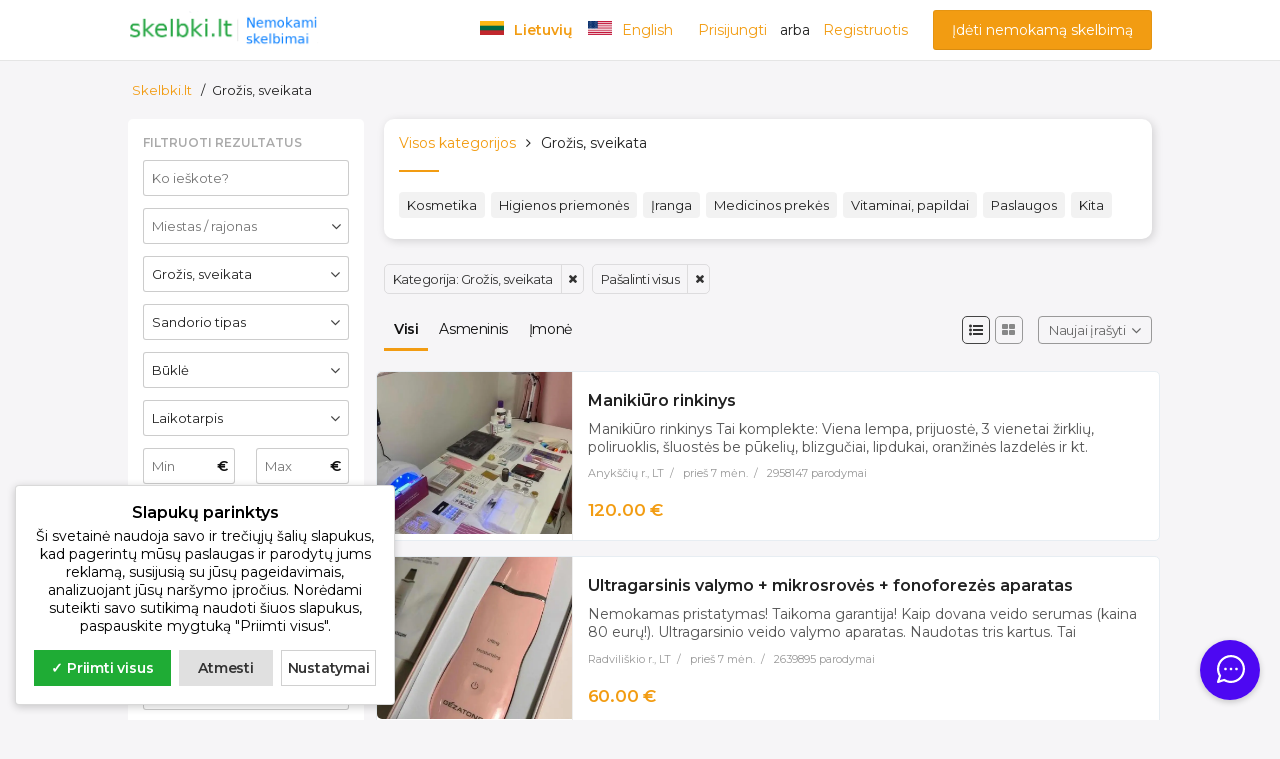

--- FILE ---
content_type: text/html; charset=UTF-8
request_url: https://skelbki.lt/grozis-sveikata
body_size: 29410
content:
<!DOCTYPE html PUBLIC "-//W3C//DTD XHTML 1.0 Transitional//EN" "http://www.w3.org/TR/xhtml1/DTD/xhtml1-transitional.dtd">
<html xmlns="http://www.w3.org/1999/xhtml" dir="ltr" lang="lt-LT">
<head>
  <meta http-equiv="Content-type" content="text/html; charset=utf-8" />
<title>Grožis, sveikata - Skelbki.lt</title>
<meta name="title" content="Grožis, sveikata - Skelbki.lt" />
<meta http-equiv="Pragma" content="no-cache">
<meta http-equiv="Cache-Control" content="no-cache" />
<meta http-equiv="Expires" content="Mon, 01 Jul 1970 00:00:00 GMT" />
<meta name="viewport" content="width=device-width, initial-scale=1.0, maximum-scale=1.0" />


<link rel="shortcut icon" type="image/x-icon" href="https://skelbki.lt/skelbimai/includes/skelbki/images/favicons/favicon.ico" />
<link rel="icon" href="https://skelbki.lt/skelbimai/includes/skelbki/images/favicons/favicon-16x16.png" sizes="16x16" type="image/png" />
<link rel="icon" href="https://skelbki.lt/skelbimai/includes/skelbki/images/favicons/favicon-32x32.png" sizes="32x32" type="image/png" />
<link rel="apple-touch-icon" sizes="180x180" href="https://skelbki.lt/skelbimai/includes/skelbki/images/favicons/apple-touch-icon.png">
<!--<link rel="mask-icon" href="https://skelbki.lt/skelbimai/includes/skelbki/images/favicons/safari-pinned-tab.svg" color="#8bc72a">-->
<!--<meta name="theme-color" content="#8bc72a">-->
<style>
  .alpCl,body #user-menu li.active a, body #user-menu a:hover, body a, body a:hover {color:#f29c12;}
  .alpBg,.blg-btn.blg-btn-primary,.bpr-prof .bpr-btn, #img .bx-wrapper .bx-prev:hover:before, #fi_user_new_list button, #img .bx-wrapper .bx-next:hover:before, .post-edit .price-wrap .selection a.active,.tabbernav li.tabberactive a {background:#f29c12!important;color:#fff!important;}
  .alpBgAf:after {background:#f29c12!important;}
  .alpBgActive.active {background:#f29c12!important;}
  body .fancybox-close {background-color:#f29c12!important;}
  .input-box-check input[type="checkbox"]:checked + label:before,#atr-search .atr-input-box input[type="checkbox"]:checked + label:before, #atr-search .atr-input-box input[type="radio"]:checked + label:before,#atr-form .atr-input-box input[type="checkbox"]:checked + label:before, #atr-form .atr-input-box input[type="radio"]:checked + label:before,.bpr-box-check input[type="checkbox"]:checked + label:before, #gdpr-check.styled .input-box-check input[type="checkbox"]:checked + label:before, .pol-input-box input[type="checkbox"]:checked + label:before, .pol-values:not(.pol-nm-star) .pol-input-box input[type="radio"]:checked + label:before {border-color:#f29c12!important;background-color:#f29c12!important;}
  #search-sort .user-type a.active, #search-sort .user-type a:hover {border-bottom-color:#f29c12!important;}
</style>

<script>
  var alpCl = '.alpCl,body #user-menu li.active a, body #user-menu a:hover, body a, body a:hover';
  var alpBg = '.alpBg,.blg-btn.blg-btn-primary,.bpr-prof .bpr-btn, #img .bx-wrapper .bx-prev:hover:before, #fi_user_new_list button, #img .bx-wrapper .bx-next:hover:before, .post-edit .price-wrap .selection a.active,.tabbernav li.tabberactive a';
  var alpBgAf= '.alpBgAf:after';
  var alpBgAc= '.alpBgActive.active';
  var alpBr= '.alpBr';
  var alpBrBg= '.input-box-check input[type="checkbox"]:checked + label:before,#atr-search .atr-input-box input[type="checkbox"]:checked + label:before, #atr-search .atr-input-box input[type="radio"]:checked + label:before,#atr-form .atr-input-box input[type="checkbox"]:checked + label:before, #atr-form .atr-input-box input[type="radio"]:checked + label:before,.bpr-box-check input[type="checkbox"]:checked + label:before, #gdpr-check.styled .input-box-check input[type="checkbox"]:checked + label:before, .pol-input-box input[type="checkbox"]:checked + label:before, .pol-values:not(.pol-nm-star) .pol-input-box input[type="radio"]:checked + label:before';
  var alpBrBt= '#search-sort .user-type a.active, #search-sort .user-type a:hover';
</script>


<script type="text/javascript">
  var alpCurrentLocale = 'Lithuanian';
  var fileDefaultText = 'Nėra pasirinkto failo';
  var fileBtnText     = 'Pasirinkite failą';
  var baseDir = "https://skelbki.lt/";
  var baseSearchUrl = 'https://skelbki.lt/search';
  var baseAjaxUrl = 'https://skelbki.lt/contact?ajaxRequest=1';
  var currentLocation = 'search';
  var currentSection = '';
  var adminLogged = '0';
  var alpLazy = '1';
  var alpMasonry = '0';
  var imgPreviewRatio= 1.333;
  var searchRewrite = '/search';
  var ajaxSearch = '1';
  var ajaxForms = '1';
  var locationPick = '0';
  var alpTitleNc = 'Negalima pasirinkti top kategorijos';
</script>
<script>
  var _paq = window._paq = window._paq || [];
  _paq.push(['appendToTrackingUrl', 'bots=1']);
  _paq.push(['trackPageView']);
  _paq.push(['enableLinkTracking']);
  (function() {
    var u="//skelbki.lt/matomo/";
    _paq.push(['setTrackerUrl', u+'matomo.php']);
    _paq.push(['setSiteId', '1']);
    var d=document, g=d.createElement('script'), s=d.getElementsByTagName('script')[0];
    g.async=true; g.src=u+'matomo.js'; s.parentNode.insertBefore(g,s);
  })();
</script>
<script type="text/javascript">
    (function(c,l,a,r,i,t,y){
        c[a]=c[a]||function(){(c[a].q=c[a].q||[]).push(arguments)};
        t=l.createElement(r);t.async=1;t.src="https://www.clarity.ms/tag/"+i;
        y=l.getElementsByTagName(r)[0];y.parentNode.insertBefore(t,y);
    })(window, document, "clarity", "script", "dplyyga21b");
</script>





<!-- Facebook Open Graph Tags-->
<meta property="og:title" content="Grožis, sveikata - Skelbki.lt" />
<meta property="og:site_name" content="Grožis, sveikata - Skelbki.lt"/>
<meta property="og:url" content="https://skelbki.lt/grozis-sveikata" />
<meta property="og:description" content="" />
<meta property="og:locale" content="lt_LT" />
<meta property="og:image" content="https://skelbki.lt/skelbimai/includes/skelbki/images/logo.jpg" />

<!-- Twitter Tags-->
<meta name="twitter:card" content="summary" />
<meta name="twitter:site" content="@Anonimas" />
<meta name="twitter:title" content="Grožis, sveikata - Skelbki.lt" />
<meta name="twitter:description" content="" />
<meta name="twitter:image" content="https://skelbki.lt/skelbimai/includes/skelbki/images/logo.jpg" />

<script>var imRqName="Jūsų vardas: Įveskite savo vardą.";var imDsName="Jūsų vardas: Įveskite bent 3 simbolius: Vardas yra per trumpas, įveskite bent 3 simbolius.";var imRqEmail="Jūsų el. paštas: Įveskite savo el. pašto adresą.";var imDsEmail="Jūsų el. paštas: Jūsų įvestas adresas yra netinkamo formato.";var imRqTitle="Pavadinimas: Prašome įvesti šio pokalbio pavadinimą.";var imDsTitle="Pavadinimas: Įveskite bent 2 simbolius.";var imRqMessage="Pranešimas: Įveskite savo žinutę.";var imDsMessage="Pranešimas: Įveskite bent 2 simbolius.";</script><script type="text/javascript">var ocRefreshMessage=10000;var ocRefreshUser=120000;var ocRefreshClosed=60000;var ocBaseUrl="https://skelbki.lt/";var ocAjaxUrl="https://skelbki.lt/contact?ajaxChat=1";var ocUserId=0;var ocRemoveMessage="Ar tikrai norite pašalinti šį pokalbį? Veiksmų atšaukti negalima.";var ocRemoveBlock="Ar tikrai norite atblokuoti šį naudotoją? Naudotojas galės susisiekti su jumis per pokalbį.";var ocOptBlock="Užblokuotas naudotojas";var ocOptEmail="Išsiųsta pokalbio stenograma";var ocBlockAll="Blokuoti visus";var ocBlockAllActive="Atšaukti visą bloką";var ocNewMessage="Gavote naują žinutę!";var ocAllString="Užblokuoti visi naudotojai";var ocDefImg="https://skelbki.lt/skelbimai/plugins/online_chat/img/no-user.png";</script>    <link rel="stylesheet" type="text/css" href="https://skelbki.lt/skelbimai/plugins/adults_section/css/style.css">
<link href="https://maxcdn.bootstrapcdn.com/font-awesome/4.7.0/css/font-awesome.min.css" rel="stylesheet" type="text/css" />
<link href="https://cdnjs.cloudflare.com/ajax/libs/font-awesome/4.7.0/css/font-awesome.min.css" rel="stylesheet" type="text/css" />
<link href="https://fonts.googleapis.com/css?family=Montserrat:200,400,600" rel="stylesheet" type="text/css" />
<link href="https://skelbki.lt/skelbimai/uploads/minify/d979dd51c9da668d66eb5d99d1b7eb97.css" rel="stylesheet" type="text/css" />
<script type="text/javascript" src="https://skelbki.lt/skelbimai/uploads/minify/a7b05c522d94f48f5110f0dd80090e3c.js"></script>
<script type="text/javascript" src="https://cdnjs.cloudflare.com/ajax/libs/jquery.lazy/1.7.9/jquery.lazy.min.js"></script>
      <meta name="robots" content="index, follow" />
    <meta name="googlebot" content="index, follow" />
  </head>

<body id="body-search">
<header>
  <div class="inside">
    <div class="left">
      <div class="logo">
        <a href="https://skelbki.lt/"><img border="0" alt="Skelbki.lt" src="https://skelbki.lt/skelbimai/includes/skelbki/images/logo.jpg" /></a>

        
      </div>
    </div>

    <div class="right isDesktop isTablet">

      
      <a class="publish btn alpBg" href="https://skelbki.lt/item/new">
        <span>Įdėti nemokamą skelbimą</span>
      </a>

      <div class="header-user">
                  <a class="profile not-logged" href="https://skelbki.lt/new-user/register">Registruotis</a>
          <span class="or">arba</span>
          <a class="profile not-logged" href="https://skelbki.lt/user/login">Prisijungti</a>

              </div>

      
      
      
      


          
                                <a class="lang " href="https://skelbki.lt/language/en_US">
<img style="transition: 0.2s;height: 14px;width: 24px;margin: 0 10px 0 0;" src="https://skelbki.lt/skelbimai/includes/skelbki/images/country_flags/large/us.png" alt="Country flag" /><span>English&#x200E;</span></a>
                      <a class="lang active" href="https://skelbki.lt/language/lt_LT">
<img style="transition: 0.2s;height: 14px;width: 24px;margin: 0 10px 0 0;" src="https://skelbki.lt/skelbimai/includes/skelbki/images/country_flags/large/lt.png" alt="Country flag" /><span>Lietuvių&#x200E;</span></a>
                  
 





      <!-- PLUGINS TO HEADER -->
      <div class="plugins">
              </div>

    </div>   
    <div class="mobile-block isMobile">
      <a href="#" id="m-options" class="mobile-menu" data-menu-id="#menu-options"><img src="https://skelbki.lt/skelbimai/includes/skelbki/images/mobile-menu.png"/></a>
      
    </div>


  </div>
</header>


<section class="content loc-search sec-default">
<div class="isMobile" style="margin-top: 4px;background: #f6f5f7;">
          
          
          


            <a  class="lang_m " href="https://skelbki.lt/language/en_US">
<img style="transition: 0.2s;height: 14px;width: 24px;margin: 0 10px 0 0;" src="https://skelbki.lt/skelbimai/includes/skelbki/images/country_flags/large/us.png" alt="Country flag" /><span>English&#x200E;</span></a>
          


            <a style="float:left;margin-right: 10px;margin-left: 5px;" class="lang_m active" href="https://skelbki.lt/language/lt_LT">
<img style="transition: 0.2s;height: 14px;width: 24px;margin: 0 10px 0 0;" src="https://skelbki.lt/skelbimai/includes/skelbki/images/country_flags/large/lt.png" alt="Country flag" /><span>Lietuvių&#x200E;</span></a>
                  
</div>





<div class="flash-box">
  <div class="flash-wrap">
      </div>
</div>



  <div id="bread">
    <ul class="breadcrumb" itemscope itemtype="http://schema.org/BreadcrumbList"><meta itemprop="name" content="Breadcrumb"/>
<li itemscope itemprop="itemListElement" itemtype="http://schema.org/ListItem" class="first-child" ><a href="https://skelbki.lt/" itemprop="item"><span itemprop="name">Skelbki.lt</span></a><meta itemprop="position" content="1" /></li>

<li itemscope itemprop="itemListElement" itemtype="http://schema.org/ListItem" class="last-child" > / <span itemprop="name">Grožis, sveikata</span><meta itemprop="position" content="2" /></li>
</ul>
  </div>



<div class="content">
  <div class="inside search">

    <div id="filter">
      <div class="wrap">
        <form action="https://skelbki.lt/index.php" method="get" class="search-side-form nocsrf" id="search-form">
          <input type="hidden" name="page" value="search" />
          <input type="hidden" name="ajaxRun" value="" />
          <input type="hidden" name="sOrder" value="dt_pub_date" />
          <input type="hidden" name="iOrderType" value="desc" />
          <input type="hidden" name="sCompany" class="sCompany" id="sCompany" value="" />
          <input type="hidden" name="sCountry" id="sCountry" value=""/>
          <input type="hidden" name="sRegion" id="sRegion" value=""/>
          <input type="hidden" name="sCity" id="sCity" value=""/>
          <input type="hidden" name="iPage" id="iPage" value=""/>
          <input type="hidden" name="sShowAs" id="sShowAs" value=""/>
          <input type="hidden" name="showMore" id="showMore" value=""/>

          <div class="block">
            <div class="search-wrap">
              <h2>Filtruoti rezultatus</h2>

              <fieldset class="box location">
                <div class="row">
                  <div class="input-box">
                    <input type="text" name="sPattern" placeholder="Ko ieškote?" value="" autocomplete="off"/>
                  </div>
                </div>

                <div class="row">
                  <div class="box">
                    <div id="location-picker" class="loc-picker ctr-one">
                      <input type="text" name="term" id="term" class="term" placeholder="Miestas / rajonas" value="" autocomplete="off"/>
                      <i class="fa fa-angle-down"></i>

                      <div class="shower-wrap">
                        <div class="shower" id="shower">
                          <div class="option country init" data-country="LT" data-region="" data-city="" data-code="countryLT" id="LT"><strong>Lietuva</strong></div><div class="option region init" data-country="LT" data-region="13" data-city="" data-code="region13" id="13"><strong>Vilnius</strong><span>Lietuva</span></div><div class="option region init" data-country="LT" data-region="19" data-city="" data-code="region19" id="19"><strong>Kaunas</strong><span>Lietuva</span></div><div class="option region init" data-country="LT" data-region="21" data-city="" data-code="region21" id="21"><strong>Klaipėda</strong><span>Lietuva</span></div><div class="option region init" data-country="LT" data-region="29" data-city="" data-code="region29" id="29"><strong>Šiauliai</strong><span>Lietuva</span></div><div class="option region init" data-country="LT" data-region="27" data-city="" data-code="region27" id="27"><strong>Panevėžys</strong><span>Lietuva</span></div><div class="option region init" data-country="LT" data-region="11" data-city="" data-code="region11" id="11"><strong>Alytus</strong><span>Lietuva</span></div><div class="option region init" data-country="LT" data-region="25" data-city="" data-code="region25" id="25"><strong>Palanga</strong><span>Lietuva</span></div><div class="option region init" data-country="LT" data-region="32" data-city="" data-code="region32" id="32"><strong>Akmenės r.</strong><span>Lietuva</span></div><div class="option region init" data-country="LT" data-region="33" data-city="" data-code="region33" id="33"><strong>Alytaus r.</strong><span>Lietuva</span></div><div class="option region init" data-country="LT" data-region="34" data-city="" data-code="region34" id="34"><strong>Anykščių r.</strong><span>Lietuva</span></div><div class="option region init" data-country="LT" data-region="12" data-city="" data-code="region12" id="12"><strong>Birštonas</strong><span>Lietuva</span></div><div class="option region init" data-country="LT" data-region="36" data-city="" data-code="region36" id="36"><strong>Biržų r.</strong><span>Lietuva</span></div><div class="option region init" data-country="LT" data-region="15" data-city="" data-code="region15" id="15"><strong>Druskininkai</strong><span>Lietuva</span></div><div class="option region init" data-country="LT" data-region="42" data-city="" data-code="region42" id="42"><strong>Elektrėnai</strong><span>Lietuva</span></div><div class="option region init" data-country="LT" data-region="45" data-city="" data-code="region45" id="45"><strong>Ignalinos r.</strong><span>Lietuva</span></div><div class="option region init" data-country="LT" data-region="46" data-city="" data-code="region46" id="46"><strong>Jonavos r.</strong><span>Lietuva</span></div><div class="option region init" data-country="LT" data-region="47" data-city="" data-code="region47" id="47"><strong>Joniškio r.</strong><span>Lietuva</span></div><div class="option region init" data-country="LT" data-region="94" data-city="" data-code="region94" id="94"><strong>Jurbarko r.</strong><span>Lietuva</span></div><div class="option region init" data-country="LT" data-region="49" data-city="" data-code="region49" id="49"><strong>Kaišiadorių r.</strong><span>Lietuva</span></div><div class="option region init" data-country="LT" data-region="48" data-city="" data-code="region48" id="48"><strong>Kalvarija</strong><span>Lietuva</span></div><div class="option region init" data-country="LT" data-region="52" data-city="" data-code="region52" id="52"><strong>Kauno r.</strong><span>Lietuva</span></div><div class="option region init" data-country="LT" data-region="58" data-city="" data-code="region58" id="58"><strong>Kazlų Rūda</strong><span>Lietuva</span></div><div class="option region init" data-country="LT" data-region="53" data-city="" data-code="region53" id="53"><strong>Kėdainių r.</strong><span>Lietuva</span></div><div class="option region init" data-country="LT" data-region="54" data-city="" data-code="region54" id="54"><strong>Kelmės r.</strong><span>Lietuva</span></div><div class="option region init" data-country="LT" data-region="55" data-city="" data-code="region55" id="55"><strong>Klaipėdos r.</strong><span>Lietuva</span></div><div class="option region init" data-country="LT" data-region="56" data-city="" data-code="region56" id="56"><strong>Kretingos r.</strong><span>Lietuva</span></div><div class="option region init" data-country="LT" data-region="57" data-city="" data-code="region57" id="57"><strong>Kupiškio r.</strong><span>Lietuva</span></div><div class="option region init" data-country="LT" data-region="59" data-city="" data-code="region59" id="59"><strong>Lazdijų r.</strong><span>Lietuva</span></div><div class="option region init" data-country="LT" data-region="18" data-city="" data-code="region18" id="18"><strong>Marijampolė</strong><span>Lietuva</span></div><div class="option region init" data-country="LT" data-region="61" data-city="" data-code="region61" id="61"><strong>Mažeikių r.</strong><span>Lietuva</span></div><div class="option region init" data-country="LT" data-region="62" data-city="" data-code="region62" id="62"><strong>Molėtų r.</strong><span>Lietuva</span></div><div class="option region init" data-country="LT" data-region="23" data-city="" data-code="region23" id="23"><strong>Neringa</strong><span>Lietuva</span></div><div class="option region init" data-country="LT" data-region="63" data-city="" data-code="region63" id="63"><strong>Pagėgiai</strong><span>Lietuva</span></div><div class="option region init" data-country="LT" data-region="65" data-city="" data-code="region65" id="65"><strong>Pakruojo r.</strong><span>Lietuva</span></div><div class="option region init" data-country="LT" data-region="66" data-city="" data-code="region66" id="66"><strong>Panevėžio r.</strong><span>Lietuva</span></div><div class="option region init" data-country="LT" data-region="67" data-city="" data-code="region67" id="67"><strong>Pasvalio r.</strong><span>Lietuva</span></div><div class="option region init" data-country="LT" data-region="68" data-city="" data-code="region68" id="68"><strong>Plungės r.</strong><span>Lietuva</span></div><div class="option region init" data-country="LT" data-region="69" data-city="" data-code="region69" id="69"><strong>Prienų r.</strong><span>Lietuva</span></div><div class="option region init" data-country="LT" data-region="71" data-city="" data-code="region71" id="71"><strong>Radviliškio r.</strong><span>Lietuva</span></div><div class="option region init" data-country="LT" data-region="72" data-city="" data-code="region72" id="72"><strong>Raseinių r.</strong><span>Lietuva</span></div><div class="option region init" data-country="LT" data-region="74" data-city="" data-code="region74" id="74"><strong>Rietavas</strong><span>Lietuva</span></div><div class="option region init" data-country="LT" data-region="73" data-city="" data-code="region73" id="73"><strong>Rokiškio r.</strong><span>Lietuva</span></div><div class="option region init" data-country="LT" data-region="84" data-city="" data-code="region84" id="84"><strong>Šakių r.</strong><span>Lietuva</span></div><div class="option region init" data-country="LT" data-region="85" data-city="" data-code="region85" id="85"><strong>Šalčininkų r.</strong><span>Lietuva</span></div><div class="option region init" data-country="LT" data-region="91" data-city="" data-code="region91" id="91"><strong>Šiaulių r.</strong><span>Lietuva</span></div><div class="option region init" data-country="LT" data-region="87" data-city="" data-code="region87" id="87"><strong>Šilalės r.</strong><span>Lietuva</span></div><div class="option region init" data-country="LT" data-region="88" data-city="" data-code="region88" id="88"><strong>Šilutės r.</strong><span>Lietuva</span></div><div class="option region init" data-country="LT" data-region="89" data-city="" data-code="region89" id="89"><strong>Širvintų r.</strong><span>Lietuva</span></div><div class="option region init" data-country="LT" data-region="75" data-city="" data-code="region75" id="75"><strong>Skuodo r.</strong><span>Lietuva</span></div><div class="option region init" data-country="LT" data-region="86" data-city="" data-code="region86" id="86"><strong>Švenčionių r.</strong><span>Lietuva</span></div><div class="option region init" data-country="LT" data-region="77" data-city="" data-code="region77" id="77"><strong>Tauragės r.</strong><span>Lietuva</span></div><div class="option region init" data-country="LT" data-region="78" data-city="" data-code="region78" id="78"><strong>Telšių r.</strong><span>Lietuva</span></div><div class="option region init" data-country="LT" data-region="79" data-city="" data-code="region79" id="79"><strong>Trakų r.</strong><span>Lietuva</span></div><div class="option region init" data-country="LT" data-region="81" data-city="" data-code="region81" id="81"><strong>Ukmergės r.</strong><span>Lietuva</span></div><div class="option region init" data-country="LT" data-region="82" data-city="" data-code="region82" id="82"><strong>Utenos r.</strong><span>Lietuva</span></div><div class="option region init" data-country="LT" data-region="38" data-city="" data-code="region38" id="38"><strong>Varėnos r.</strong><span>Lietuva</span></div><div class="option region init" data-country="LT" data-region="39" data-city="" data-code="region39" id="39"><strong>Vilkaviškio r.</strong><span>Lietuva</span></div><div class="option region init" data-country="LT" data-region="41" data-city="" data-code="region41" id="41"><strong>Vilniaus r.</strong><span>Lietuva</span></div><div class="option region init" data-country="LT" data-region="30" data-city="" data-code="region30" id="30"><strong>Visaginas</strong><span>Lietuva</span></div><div class="option region init" data-country="LT" data-region="43" data-city="" data-code="region43" id="43"><strong>Zarasų r.</strong><span>Lietuva</span></div>                        </div>
                      </div>

                      <div class="loader"></div>
                    </div>

                  </div>
                </div>

                <div class="row">
                  <div class="input-box">
                    <div class="simple-cat simple-select level3"><input type="hidden" id="sCategory" name="sCategory" class="input-hidden sCategory" value="817"/><span class="text round3 tr1"><span>Grožis, sveikata</span> <i class="fa fa-angle-down"></i></span><div class="list"><div class="option info">Pasirinkite vieną kategoriją</div><div class="option bold" data-id="">Visi</div><div class="option  root" data-id="1">Nekilnojamas turtas</span></div><div class="option  sub1" data-id="2">Butai</span></div><div class="option  sub1" data-id="8">Nuomos paslaugos</span></div><div class="option  sub1" data-id="3">Namai</span></div><div class="option  sub1" data-id="4">Patalpos</span></div><div class="option  sub1" data-id="5">Garažai</span></div><div class="option  sub1" data-id="6">Sklypai</span></div><div class="option  sub1" data-id="7">Sodai</span></div><div class="option  sub1" data-id="23">Sodybos</span></div><div class="option  sub1" data-id="24">Nekilnojamo turto paslaugos</span></div><div class="option  sub1" data-id="25">Kita</span></div><div class="option  root" data-id="26">Darbas</span></div><div class="option  sub1" data-id="27">Siūlo darbą</span></div><div class="option  sub1" data-id="28">Ieško darbo</span></div><div class="option  sub1" data-id="29">Kita</span></div><div class="option  root" data-id="30">Transportas</span></div><div class="option  sub1" data-id="31">Automobiliai</span></div><div class="option  sub1" data-id="32">Motociklai, aksesuarai</span></div><div class="option  sub2" data-id="34">Motoroleriai, mopedai</span></div><div class="option  sub2" data-id="35">Kartingai</span></div><div class="option  sub2" data-id="36">Keturračiai, triračiai</span></div><div class="option  sub2" data-id="37">Sniego motociklai</span></div><div class="option  sub2" data-id="38">Apranga, šalmai, aksesuarai</span></div><div class="option  sub2" data-id="39">Kita</span></div><div class="option  sub1" data-id="40">Padangos, ratlankiai</span></div><div class="option  sub2" data-id="41">Padangos</span></div><div class="option  sub2" data-id="42">Ratlankiai</span></div><div class="option  sub2" data-id="43">Kita</span></div><div class="option  sub1" data-id="44">Dalys</span></div><div class="option  sub2" data-id="45">Automobiliu dalys</span></div><div class="option  sub2" data-id="46">Motociklu dalys</span></div><div class="option  sub2" data-id="47">Aksesuarai, autokosmetika</span></div><div class="option  sub2" data-id="48">Kita</span></div><div class="option  sub1" data-id="49">Dviračiai</span></div><div class="option  sub2" data-id="50">Paspirtukai</span></div><div class="option  sub2" data-id="51">Elektriniai dviračiai</span></div><div class="option  sub2" data-id="52">Hibridiniai dviračiai</span></div><div class="option  sub2" data-id="53">Kalnų dviračiai</span></div><div class="option  sub2" data-id="54">Miesto dviračiai</span></div><div class="option  sub2" data-id="55">BMX</span></div><div class="option  sub2" data-id="56">Plento, sportiniai dviračiai</span></div><div class="option  sub2" data-id="57">Sulankstomi dviračiai</span></div><div class="option  sub2" data-id="58">Turistiniai dviračiai</span></div><div class="option  sub2" data-id="59">Vaikiški dviračiai</span></div><div class="option  sub2" data-id="60">Riedžiai</span></div><div class="option  sub2" data-id="61">Aksesuarai</span></div><div class="option  sub2" data-id="62">Dviračių laikikliai</span></div><div class="option  sub2" data-id="63">Remontas</span></div><div class="option  sub2" data-id="64">Dalys</span></div><div class="option  sub2" data-id="65">Kėdutės, priekabos</span></div><div class="option  sub2" data-id="66">Dviračių, paspirtukų nuoma</span></div><div class="option  sub2" data-id="67">Kita</span></div><div class="option  sub1" data-id="70">Paslaugos</span></div><div class="option  sub2" data-id="71">Apsaugos sistemų montavimas</span></div><div class="option  sub2" data-id="72">Automobilių remontas</span></div><div class="option  sub2" data-id="73">Automobilių supirkimas</span></div><div class="option  sub2" data-id="74">Autoservisų įrangos montavimas</span></div><div class="option  sub2" data-id="75">Garso aparatūros montavimas</span></div><div class="option  sub2" data-id="76">Keleivių vežimas</span></div><div class="option  sub2" data-id="77">Krovinių gabenimas</span></div><div class="option  sub2" data-id="78">Nuoma</span></div><div class="option  sub2" data-id="79">Plovimo paslaugos</span></div><div class="option  sub2" data-id="80">Stiklų tonavimas</span></div><div class="option  sub2" data-id="81">Tiuningo paslaugos</span></div><div class="option  sub2" data-id="82">Valymo paslaugos</span></div><div class="option  sub2" data-id="83">Kita</span></div><div class="option  sub1" data-id="68">Specialusis transportas</span></div><div class="option  sub1" data-id="69">Žemės ūkio technika</span></div><div class="option  sub1" data-id="84">Vandens transportas</span></div><div class="option  sub1" data-id="85">Mikro(autobusai)</span></div><div class="option  sub1" data-id="86">Kita</span></div><div class="option  root" data-id="87">Buitis, namai</span></div><div class="option  sub1" data-id="88">Namų apyvokos reikmenys</span></div><div class="option  sub2" data-id="89">Buitinės talpyklos</span></div><div class="option  sub2" data-id="90">Indai</span></div><div class="option  sub2" data-id="91">Patalynė</span></div><div class="option  sub2" data-id="92">Rankšluoščiai</span></div><div class="option  sub2" data-id="93">Stalo įrankiai</span></div><div class="option  sub2" data-id="94">Tualeto reikmenys</span></div><div class="option  sub2" data-id="95">Valymo, plovimo reikmenys</span></div><div class="option  sub2" data-id="96">Virtuvės reikmenys</span></div><div class="option  sub2" data-id="97">Kita</span></div><div class="option  sub1" data-id="98">Kuras namams</span></div><div class="option  sub2" data-id="99">Anglys</span></div><div class="option  sub2" data-id="100">Briketai</span></div><div class="option  sub2" data-id="101">Dujų balionai</span></div><div class="option  sub2" data-id="102">Granulės</span></div><div class="option  sub2" data-id="103">Malkos</span></div><div class="option  sub2" data-id="104">Kita</span></div><div class="option  sub1" data-id="105">Antikvariatas</span></div><div class="option  sub2" data-id="106">Antikvariatiniai baldai</span></div><div class="option  sub2" data-id="107">Ginklai</span></div><div class="option  sub2" data-id="108">Indai, vazos</span></div><div class="option  sub2" data-id="109">Interjero detalės</span></div><div class="option  sub2" data-id="110">Knygos, kinas</span></div><div class="option  sub2" data-id="111">Muzikos instrumentai</span></div><div class="option  sub2" data-id="112">Stalo įrankiai</span></div><div class="option  sub2" data-id="113">Technika</span></div><div class="option  sub2" data-id="114">Kita</span></div><div class="option  sub1" data-id="115">Maistas, gėrimai</span></div><div class="option  sub2" data-id="116">Daržovės</span></div><div class="option  sub2" data-id="117">Duonos gaminiai</span></div><div class="option  sub2" data-id="118">Prieskoniai</span></div><div class="option  sub2" data-id="119">Medus</span></div><div class="option  sub2" data-id="120">Grūdai, miltai</span></div><div class="option  sub2" data-id="121">Dešros</span></div><div class="option  sub2" data-id="122">Koncervuoti produktai</span></div><div class="option  sub2" data-id="123">Konditerijos gaminiai</span></div><div class="option  sub2" data-id="124">Pieno produktai</span></div><div class="option  sub2" data-id="125">Pusgaminiai</span></div><div class="option  sub2" data-id="126">Mėsa</span></div><div class="option  sub2" data-id="127">Kiaušiniai</span></div><div class="option  sub2" data-id="128">Grybai</span></div><div class="option  sub2" data-id="129">Uogos</span></div><div class="option  sub2" data-id="130">Rauginti produktai</span></div><div class="option  sub2" data-id="131">Rūkyti gaminiai</span></div><div class="option  sub2" data-id="132">Sultys</span></div><div class="option  sub2" data-id="133">Vaisiai</span></div><div class="option  sub2" data-id="134">Žuvis, žuvies gaminiai</span></div><div class="option  sub2" data-id="135">Riešutai</span></div><div class="option  sub2" data-id="136">Paslaugos</span></div><div class="option  sub2" data-id="137">Kita</span></div><div class="option  sub1" data-id="138">Žemės ūkis</span></div><div class="option  sub2" data-id="139">Gyvulinkystė</span></div><div class="option  sub2" data-id="140">Augalininkystė</span></div><div class="option  sub2" data-id="141">Paukštininkystė</span></div><div class="option  sub2" data-id="142">Bitininkystė</span></div><div class="option  sub2" data-id="143">Žuvies pramonė</span></div><div class="option  sub2" data-id="144">Kita</span></div><div class="option  sub1" data-id="145">Kita</span></div><div class="option  root" data-id="146">Statyba</span></div><div class="option  sub1" data-id="147">Statybinės medžiagos, įranga</span></div><div class="option  sub2" data-id="148">Apdailos medžiagos</span></div><div class="option sub3" data-id="149">Plytelės</span></div><div class="option sub3" data-id="150">Betonas, mišiniai</span></div><div class="option sub3" data-id="151">Hidroizoliacinės medžiagos</span></div><div class="option sub3" data-id="152">Dažai, lakai, glaistai</span></div><div class="option sub3" data-id="153">Kiliminė danga</span></div><div class="option sub3" data-id="154">Parketas, laminatas</span></div><div class="option sub3" data-id="155">Slenksčiai</span></div><div class="option sub3" data-id="156">Tapetai</span></div><div class="option sub3" data-id="157">Gipso plokštės, profiliai</span></div><div class="option sub3" data-id="158">Kita</span></div><div class="option  sub2" data-id="159">Durys, langai, tvoros</span></div><div class="option  sub2" data-id="160">Laiptai</span></div><div class="option  sub2" data-id="161">Mediena</span></div><div class="option  sub2" data-id="162">Smėlis, žvyras, skalda</span></div><div class="option  sub2" data-id="163">Šildymo įranga</span></div><div class="option  sub2" data-id="164">Kita</span></div><div class="option  sub1" data-id="165">Įrankiai, technika</span></div><div class="option  sub2" data-id="166">Elektriniai įrankiai</span></div><div class="option sub3" data-id="167">Kampiniai šlifuokliai</span></div><div class="option sub3" data-id="168">Gręžtuvai, suktuvai</span></div><div class="option sub3" data-id="169">Generatoriai</span></div><div class="option sub3" data-id="170">Kompresoriai</span></div><div class="option sub3" data-id="171">Maišyklės</span></div><div class="option sub3" data-id="172">Vibro plokštės</span></div><div class="option sub3" data-id="173">Pjovimo įrankiai</span></div><div class="option sub3" data-id="174">Terminiai įrankiai</span></div><div class="option sub3" data-id="175">Perforatoriai</span></div><div class="option sub3" data-id="176">Medienos apdirbimo įrankiai</span></div><div class="option sub3" data-id="177">Dulkių siurbliai</span></div><div class="option sub3" data-id="178">Kita</span></div><div class="option  sub2" data-id="179">Akumuliatoriniai įrankiai</span></div><div class="option sub3" data-id="180">Sodo įrankiai</span></div><div class="option sub3" data-id="181">Pjūklai</span></div><div class="option sub3" data-id="182">Priedai</span></div><div class="option sub3" data-id="183">Suktuvai, gręžtuvai</span></div><div class="option sub3" data-id="184">Šlifuokliai</span></div><div class="option sub3" data-id="185">Siurbliai, pūtikai</span></div><div class="option sub3" data-id="186">Perforatorius</span></div><div class="option sub3" data-id="187">Kampiniai šlifuokliai</span></div><div class="option sub3" data-id="188">Kita</span></div><div class="option  sub2" data-id="189">Matavimo įrankiai</span></div><div class="option  sub2" data-id="190">Rankiniai įrankiai</span></div><div class="option sub3" data-id="191">Staliui</span></div><div class="option sub3" data-id="192">Plytelių klojimui</span></div><div class="option sub3" data-id="193">Betonavimui</span></div><div class="option sub3" data-id="194">Gipskartoniui</span></div><div class="option sub3" data-id="195">Tirštinimui</span></div><div class="option sub3" data-id="196">Tinkavimui</span></div><div class="option sub3" data-id="197">Kita</span></div><div class="option  sub2" data-id="198">Santechnikos įrankiai</span></div><div class="option sub3" data-id="199">Montavimui</span></div><div class="option sub3" data-id="200">Sriegimui</span></div><div class="option sub3" data-id="201">Vamzdžių presavimui</span></div><div class="option sub3" data-id="202">Vamzdžių užšaldymo įranga</span></div><div class="option sub3" data-id="203">Vamzdžių patikrai</span></div><div class="option sub3" data-id="204">Plast. vamzdžių virinimo įranga</span></div><div class="option sub3" data-id="205">Lankstymui</span></div><div class="option sub3" data-id="206">Litavimui</span></div><div class="option sub3" data-id="207">Pjovimui</span></div><div class="option sub3" data-id="208">Kirpimui</span></div><div class="option sub3" data-id="209">Kita</span></div><div class="option  sub2" data-id="210">Mechaniniai įrankiai</span></div><div class="option sub3" data-id="211">Plaktukai</span></div><div class="option sub3" data-id="212">Žirklės metalui</span></div><div class="option sub3" data-id="213">Santechniniai raktai</span></div><div class="option sub3" data-id="214">Laužtuvai</span></div><div class="option sub3" data-id="215">Peiliai</span></div><div class="option sub3" data-id="216">Kūjai</span></div><div class="option sub3" data-id="217">Kirstuvai</span></div><div class="option sub3" data-id="218">Galąstuvai</span></div><div class="option sub3" data-id="219">Replės</span></div><div class="option sub3" data-id="220">Įrankių rinkiniai</span></div><div class="option sub3" data-id="221">Įrankių dėžės</span></div><div class="option sub3" data-id="222">Kita</span></div><div class="option  sub2" data-id="223">Statybos įranga</span></div><div class="option sub3" data-id="224">Kompresoriai</span></div><div class="option sub3" data-id="225">Generatoriai</span></div><div class="option sub3" data-id="226">Ekskavatoriai</span></div><div class="option sub3" data-id="227">Deimantinio gręžimo įranga</span></div><div class="option sub3" data-id="228">Kopėčios, pastoliai</span></div><div class="option sub3" data-id="229">Tinkavimo įranga</span></div><div class="option sub3" data-id="230">Šildytuvai, sausintuvai</span></div><div class="option sub3" data-id="231">Šlifuoklio, frezavimo įranga</span></div><div class="option sub3" data-id="232">Trinkelių klojimo įranga</span></div><div class="option sub3" data-id="233">Krautuvai</span></div><div class="option sub3" data-id="234">Griovimo technika</span></div><div class="option sub3" data-id="235">Betonavimo technika</span></div><div class="option sub3" data-id="236">Keltuvai</span></div><div class="option sub3" data-id="237">Kita</span></div><div class="option  sub2" data-id="238">Įrankių priedai</span></div><div class="option  sub2" data-id="239">Kita</span></div><div class="option  sub1" data-id="240">Įrankių, technikos nuoma</span></div><div class="option  sub2" data-id="241">Elektriniai įrankiai</span></div><div class="option  sub2" data-id="242">Akumuliatoriniai įrankiai</span></div><div class="option  sub2" data-id="243">Matavimo įrankiai</span></div><div class="option  sub2" data-id="244">Rankiniai įrankiai</span></div><div class="option  sub2" data-id="245">Santechnikos įrankiai</span></div><div class="option  sub2" data-id="246">Mechaniniai įrankiai</span></div><div class="option  sub2" data-id="247">Įrankių priedai</span></div><div class="option  sub2" data-id="248">Statybos įranga</span></div><div class="option  sub2" data-id="249">Kita</span></div><div class="option  sub1" data-id="250">Apsauga</span></div><div class="option  sub2" data-id="251">Signalizacijos bustui</span></div><div class="option  sub2" data-id="252">Vaizdo stebėjimo įranga</span></div><div class="option  sub2" data-id="253">Priešgaisrinės signalizacijos</span></div><div class="option  sub2" data-id="254">Paslaugos</span></div><div class="option  sub2" data-id="255">Kita</span></div><div class="option  sub1" data-id="256">Aplinkos tvarkymas</span></div><div class="option  sub2" data-id="257">Apželdinimas</span></div><div class="option  sub2" data-id="258">Šiukšlių išvežimas</span></div><div class="option  sub2" data-id="259">Tvarkymas, valymas</span></div><div class="option  sub2" data-id="260">Vaismedžių genėjimas</span></div><div class="option  sub2" data-id="261">Drenažo, nuotekų darbai</span></div><div class="option  sub2" data-id="262">Gyvatvorių karpymas, formavimas</span></div><div class="option  sub2" data-id="263">Žemės lyginimas</span></div><div class="option  sub2" data-id="264">Laistymas</span></div><div class="option  sub2" data-id="265">Kapinių priežiūra</span></div><div class="option  sub2" data-id="266">Trinkelių klojimas</span></div><div class="option  sub2" data-id="267">Terasų įrengimas</span></div><div class="option  sub2" data-id="268">Apšvietimas</span></div><div class="option  sub2" data-id="269">Baseinėlių įrengimas</span></div><div class="option  sub1" data-id="270">Paslaugos</span></div><div class="option  sub2" data-id="271">Apdailos, remonto darbai</span></div><div class="option  sub2" data-id="272">Betonavimo darbai</span></div><div class="option  sub2" data-id="273">Elektros instaliacija</span></div><div class="option  sub2" data-id="274">Kaminų įrengimas, tvarkymas</span></div><div class="option  sub2" data-id="275">Langai, durys, turėklai, tvoros</span></div><div class="option  sub2" data-id="276">Matavimai</span></div><div class="option  sub2" data-id="277">Medžio darbai</span></div><div class="option  sub2" data-id="278">Metalo darbai</span></div><div class="option  sub2" data-id="279">Mūrijimo darbai</span></div><div class="option  sub2" data-id="280">Pamatų liejimas</span></div><div class="option  sub2" data-id="281">Pastatų šiltinimas</span></div><div class="option  sub2" data-id="282">Projektavimo darbai</span></div><div class="option  sub2" data-id="283">Santechniko darbai</span></div><div class="option  sub2" data-id="284">Stogų dengimas</span></div><div class="option  sub2" data-id="285">Tinkavimo darbai</span></div><div class="option  sub2" data-id="286">Vartai</span></div><div class="option  sub2" data-id="287">Kita</span></div><div class="option  sub1" data-id="288">Kita</span></div><div class="option  root" data-id="289">Laisvalaikis</span></div><div class="option  sub1" data-id="290">Turizmas</span></div><div class="option  sub2" data-id="291">Apgyvendinimas</span></div><div class="option  sub2" data-id="292">Įrangos nuoma</span></div><div class="option  sub2" data-id="293">Kaimo turizmas</span></div><div class="option  sub2" data-id="294">Kelionės Lietuvoje, žygiai</span></div><div class="option  sub2" data-id="295">Kelionės užsienyje</span></div><div class="option  sub2" data-id="296">Pramogos</span></div><div class="option  sub2" data-id="297">Turizmo prekės</span></div><div class="option  sub1" data-id="298">Knygos</span></div><div class="option  sub2" data-id="299">Kinas</span></div><div class="option  sub2" data-id="300">Albumai</span></div><div class="option  sub2" data-id="301">Grožinė literatūra</span></div><div class="option  sub2" data-id="302">Mokslinė literatūra</span></div><div class="option  sub2" data-id="303">Techninė literatūra</span></div><div class="option  sub2" data-id="304">Literatūra užsienio kalba</span></div><div class="option  sub2" data-id="305">Literatūra vaikams</span></div><div class="option  sub2" data-id="306">Vadovėliai</span></div><div class="option  sub2" data-id="307">Žodynai, enciklopedijos</span></div><div class="option  sub2" data-id="308">Žurnalai</span></div><div class="option  sub2" data-id="309">Dovanojamos knygos, žurnalai</span></div><div class="option  sub2" data-id="310">Kita</span></div><div class="option  sub1" data-id="311">Kolekcionavimas</span></div><div class="option  sub2" data-id="312">Banknotai</span></div><div class="option  sub2" data-id="313">Kolekciniai modeliukai</span></div><div class="option  sub2" data-id="314">Meno kūriniai</span></div><div class="option  sub2" data-id="315">Apdovanojimai</span></div><div class="option  sub2" data-id="316">Atvirutės, bukletai</span></div><div class="option  sub2" data-id="317">Karo atributika</span></div><div class="option  sub2" data-id="318">Alaus atributika</span></div><div class="option  sub2" data-id="319">Monetos</span></div><div class="option  sub2" data-id="320">Pašto ženklai, vokai</span></div><div class="option  sub2" data-id="321">Kita</span></div><div class="option  sub1" data-id="322">Muzika, instrumentai</span></div><div class="option  sub2" data-id="323">Muzikos instrumentai</span></div><div class="option  sub2" data-id="324">Muzikos įrašai</span></div><div class="option  sub2" data-id="325">Paslaugos</span></div><div class="option  sub2" data-id="326">Kita</span></div><div class="option  sub1" data-id="327">Sportas</span></div><div class="option  sub2" data-id="328">Maisto papildai sportui</span></div><div class="option  sub2" data-id="329">Treniruokliai, svarmenys</span></div><div class="option  sub2" data-id="330">Sporto prekės</span></div><div class="option  sub2" data-id="331">Sporto klubai</span></div><div class="option  sub2" data-id="332">Žaidimai</span></div><div class="option  sub2" data-id="333">Paslaugos</span></div><div class="option  sub2" data-id="334">Kita</span></div><div class="option  sub1" data-id="335">Medžioklė, žvejyba</span></div><div class="option  sub2" data-id="336">Medžioklė</span></div><div class="option sub3" data-id="337">Peiliai</span></div><div class="option sub3" data-id="338">Apsauga nuo vabzdžių</span></div><div class="option sub3" data-id="339">Krepšai, dėklai ginklams</span></div><div class="option sub3" data-id="340">Priemonės paukščiams ir žvėrims vilioti</span></div><div class="option sub3" data-id="341">Prožektoriai</span></div><div class="option sub3" data-id="342">Seifai ginklams</span></div><div class="option sub3" data-id="343">Optiniai naktinio matymo prietaisai</span></div><div class="option sub3" data-id="344">Povandeninė medžioklė</span></div><div class="option sub3" data-id="345">Drabužiai, avalynė</span></div><div class="option sub3" data-id="346">Šaudmenys</span></div><div class="option sub3" data-id="347">Ginklai</span></div><div class="option sub3" data-id="348">Trofėjai</span></div><div class="option sub3" data-id="349">Kita</span></div><div class="option  sub2" data-id="350">Žvejyba</span></div><div class="option sub3" data-id="351">Drabužiai, avalynė</span></div><div class="option sub3" data-id="352">Jaukai</span></div><div class="option sub3" data-id="353">Masalai</span></div><div class="option sub3" data-id="354">Meškerės</span></div><div class="option sub3" data-id="355">Echolotai</span></div><div class="option sub3" data-id="356">Valai, pavadėliai</span></div><div class="option sub3" data-id="357">Trofėjai</span></div><div class="option sub3" data-id="358">Kita</span></div><div class="option  sub2" data-id="359">Paslaugos</span></div><div class="option  sub1" data-id="360">Suaugusiems</span></div><div class="option  sub2" data-id="361">Erotiniai žaislai</span></div><div class="option  sub2" data-id="362">Suvenyrai, aksesuarai, dovanos</span></div><div class="option  sub2" data-id="363">Kosmetika suagusiems</span></div><div class="option  sub2" data-id="364">Seksuali apranga</span></div><div class="option  sub2" data-id="365">Paslaugos</span></div><div class="option  sub2" data-id="366">Kita</span></div><div class="option  sub1" data-id="367">Bilietai</span></div><div class="option  sub2" data-id="368">Parodos</span></div><div class="option  sub2" data-id="369">Teatras</span></div><div class="option  sub2" data-id="370">Koncertai</span></div><div class="option  sub2" data-id="371">Festivaliai</span></div><div class="option  sub2" data-id="372">Sporto renginiai</span></div><div class="option  sub2" data-id="373">Kinas</span></div><div class="option  sub2" data-id="374">Nuolaidos, kuponai</span></div><div class="option  sub2" data-id="375">Kita</span></div><div class="option  sub1" data-id="376">Kita</span></div><div class="option  root" data-id="377">Drabužiai</span></div><div class="option  sub1" data-id="378">Moteriški drabužiai</span></div><div class="option  sub2" data-id="379">Apatinis trikotažas</span></div><div class="option  sub2" data-id="380">Bliuzonai</span></div><div class="option  sub2" data-id="381">Būsimoms mamoms</span></div><div class="option  sub2" data-id="382">Džinsai</span></div><div class="option  sub2" data-id="383">Golfai</span></div><div class="option  sub2" data-id="384">Kailiniai</span></div><div class="option  sub2" data-id="385">Kelnės</span></div><div class="option  sub2" data-id="386">Kombinezonai</span></div><div class="option  sub2" data-id="387">Kostiumėliai</span></div><div class="option  sub2" data-id="388">Liemenės</span></div><div class="option  sub2" data-id="389">Marškiniai</span></div><div class="option  sub2" data-id="390">Marškinėliai</span></div><div class="option  sub2" data-id="391">Maudymosi kostiumėliai</span></div><div class="option  sub2" data-id="392">Megstiniai</span></div><div class="option  sub2" data-id="393">Naktiniai, pižamos</span></div><div class="option  sub2" data-id="394">Palaidinės</span></div><div class="option  sub2" data-id="395">Paltai, puspalčiai</span></div><div class="option  sub2" data-id="396">Proginiai drabužiai</span></div><div class="option  sub2" data-id="397">Sijonai</span></div><div class="option  sub2" data-id="398">Šortai, bridžai</span></div><div class="option  sub2" data-id="399">Sportinė apranga</span></div><div class="option  sub2" data-id="400">Striukės</span></div><div class="option  sub2" data-id="401">Suknelės</span></div><div class="option  sub2" data-id="402">Švarkeliai</span></div><div class="option  sub2" data-id="403">Tamprės</span></div><div class="option  sub2" data-id="404">Tunikos</span></div><div class="option  sub2" data-id="405">Kita</span></div><div class="option  sub1" data-id="406">Vyriški drabužiai</span></div><div class="option  sub2" data-id="407">Apatinis trikotažas</span></div><div class="option  sub2" data-id="408">Chalatai</span></div><div class="option  sub2" data-id="409">Darbo rūbai</span></div><div class="option  sub2" data-id="410">Drabužių priežiūros priemonės</span></div><div class="option  sub2" data-id="411">Džemperiai</span></div><div class="option  sub2" data-id="412">Džinsai</span></div><div class="option  sub2" data-id="413">Golfai</span></div><div class="option  sub2" data-id="414">Kelnės</span></div><div class="option  sub2" data-id="415">Kostiumai</span></div><div class="option  sub2" data-id="416">Liemenės</span></div><div class="option  sub2" data-id="417">Marškinėliai</span></div><div class="option  sub2" data-id="418">Marškiniai</span></div><div class="option  sub2" data-id="419">Maudymosi šortai</span></div><div class="option  sub2" data-id="420">Megztiniai</span></div><div class="option  sub2" data-id="421">Paltai</span></div><div class="option  sub2" data-id="422">Šortai</span></div><div class="option  sub2" data-id="423">Sportinė apranga</span></div><div class="option  sub2" data-id="424">Striukės</span></div><div class="option  sub2" data-id="425">Švarkai</span></div><div class="option  sub2" data-id="426">Kita</span></div><div class="option  sub1" data-id="427">Avalynė</span></div><div class="option  sub2" data-id="428">Moteriška avalynė</span></div><div class="option sub3" data-id="429">Bateliai</span></div><div class="option sub3" data-id="430">Šlepetės</span></div><div class="option sub3" data-id="431">Mokasinai</span></div><div class="option sub3" data-id="432">Botai</span></div><div class="option sub3" data-id="433">Laisvalaikio batai</span></div><div class="option sub3" data-id="434">Darbo avalynė</span></div><div class="option sub3" data-id="435">Aukštakulniai</span></div><div class="option sub3" data-id="436">Basutės</span></div><div class="option sub3" data-id="437">Sandalai</span></div><div class="option sub3" data-id="438">Sportinė avalynė</span></div><div class="option sub3" data-id="439">Ilgaauliai</span></div><div class="option sub3" data-id="440">Aulinukai</span></div><div class="option sub3" data-id="441">Balerinos</span></div><div class="option sub3" data-id="442">Avalynės priežiūros priemonės</span></div><div class="option sub3" data-id="443">Kita</span></div><div class="option  sub2" data-id="444">Vyriška avalynė</span></div><div class="option  sub2" data-id="445">Priežiūros priemonės</span></div><div class="option  sub2" data-id="446">Dovanojama avalynė</span></div><div class="option  sub2" data-id="447">Kita</span></div><div class="option  sub1" data-id="448">Rankinės</span></div><div class="option  sub2" data-id="449">Rankinės</span></div><div class="option  sub2" data-id="450">Delninukės</span></div><div class="option  sub2" data-id="451">Kosmetinės</span></div><div class="option  sub2" data-id="452">Piniginės</span></div><div class="option  sub2" data-id="453">Lagaminai</span></div><div class="option  sub2" data-id="454">Krepšiai</span></div><div class="option  sub2" data-id="455">Kuprinės</span></div><div class="option  sub2" data-id="456">Rankinė per petį</span></div><div class="option  sub2" data-id="457">Kita</span></div><div class="option  sub1" data-id="458">Aksesuarai</span></div><div class="option  sub2" data-id="459">Akiniai</span></div><div class="option  sub2" data-id="460">Šalikai</span></div><div class="option  sub2" data-id="461">Kepurės</span></div><div class="option  sub2" data-id="462">Pirštinės</span></div><div class="option  sub2" data-id="463">Raktų pakabukai</span></div><div class="option  sub2" data-id="464">Žiebtuvėliai</span></div><div class="option  sub2" data-id="465">Skėčiai</span></div><div class="option  sub2" data-id="466">Papuošalai</span></div><div class="option  sub2" data-id="467">Sąsagos</span></div><div class="option  sub2" data-id="468">Laikrodžiai</span></div><div class="option  sub2" data-id="469">Kojinės</span></div><div class="option  sub2" data-id="470">Pėdkelnės</span></div><div class="option  sub2" data-id="471">Diržai</span></div><div class="option  sub2" data-id="472">Skrybėlės</span></div><div class="option  sub2" data-id="473">Kita</span></div><div class="option  sub1" data-id="474">Paslaugos</span></div><div class="option  sub2" data-id="475">Valymas</span></div><div class="option  sub2" data-id="476">Siuvimas</span></div><div class="option  sub2" data-id="477">Mezgimas</span></div><div class="option  sub2" data-id="478">Didmeninė prekyba</span></div><div class="option  sub2" data-id="479">Juvelyrika, graviravimas</span></div><div class="option  sub2" data-id="480">Avalynės taisymas</span></div><div class="option  sub2" data-id="481">Drabužių taisymas</span></div><div class="option  sub2" data-id="482">Nuoma</span></div><div class="option  sub2" data-id="483">Kita</span></div><div class="option  sub1" data-id="484">Kita</span></div><div class="option  root" data-id="485">Viskas vaikams</span></div><div class="option  sub1" data-id="486">Drabužiai, avalynė</span></div><div class="option  sub2" data-id="487">Drabužiai</span></div><div class="option sub3" data-id="488">Kūdikiams iki 1 metų</span></div><div class="option sub3" data-id="508">Berniukams</span></div><div class="option sub3" data-id="531">Mergaitėms</span></div><div class="option sub3" data-id="555">Kita</span></div><div class="option  sub2" data-id="556">Avalynė</span></div><div class="option  sub1" data-id="557">Žaislai</span></div><div class="option  sub2" data-id="558">Žaislai kūdikiams (iki 3 m.)</span></div><div class="option  sub2" data-id="559">Žaislai mergaitėms</span></div><div class="option  sub2" data-id="560">Žaislai berniukams</span></div><div class="option  sub2" data-id="561">Konstruktoriai</span></div><div class="option  sub2" data-id="562">Mediniai žaislai</span></div><div class="option  sub2" data-id="563">Vandens, vonios</span></div><div class="option  sub2" data-id="564">Lauko žaidimai</span></div><div class="option  sub2" data-id="565">Stalo žaislai</span></div><div class="option  sub2" data-id="566">Kolektyviniai</span></div><div class="option  sub2" data-id="567">Mašinėlės</span></div><div class="option  sub2" data-id="568">Elektroniniai žaidimai</span></div><div class="option  sub2" data-id="569">Lavinamieji</span></div><div class="option  sub2" data-id="570">Žaislų rinkiniai</span></div><div class="option  sub2" data-id="571">Lėlės</span></div><div class="option  sub2" data-id="572">Galvosūkiai</span></div><div class="option  sub2" data-id="573">Minkšti žaislai</span></div><div class="option  sub2" data-id="574">Dėlionės</span></div><div class="option  sub2" data-id="575">Muzikiniai</span></div><div class="option  sub2" data-id="576">Kita</span></div><div class="option  sub1" data-id="577">Priežiūros priemonės</span></div><div class="option  sub2" data-id="578">Sauskelnės</span></div><div class="option  sub2" data-id="579">Pientraukiai</span></div><div class="option  sub2" data-id="580">Indai</span></div><div class="option  sub2" data-id="581">Čiužiniai</span></div><div class="option  sub2" data-id="582">Elektroniniai priežiūros prietaisai</span></div><div class="option  sub2" data-id="583">Higienos prekės</span></div><div class="option  sub2" data-id="584">Maistas</span></div><div class="option  sub2" data-id="585">Vonelės</span></div><div class="option  sub2" data-id="586">Naktipuodžiai</span></div><div class="option  sub2" data-id="587">Patalynė</span></div><div class="option  sub2" data-id="588">Kita</span></div><div class="option  sub1" data-id="589">Vežimėliai, autokėdutės</span></div><div class="option  sub2" data-id="590">Vežimėliai</span></div><div class="option sub3" data-id="591">Vežimėliai su lopšiu</span></div><div class="option sub3" data-id="592">Sportiniai</span></div><div class="option sub3" data-id="593">Skėtukai</span></div><div class="option sub3" data-id="594">Universalūs</span></div><div class="option sub3" data-id="595">Dvynukų-pametinukų</span></div><div class="option sub3" data-id="596">Kita</span></div><div class="option  sub2" data-id="597">Autokėdutės</span></div><div class="option sub3" data-id="598">Grupė 0/0+ (0-13 kg)</span></div><div class="option sub3" data-id="599">Grupė 0/1 (0-18 kg)</span></div><div class="option sub3" data-id="600">Grupė 0/1/2 (0-25 kg)</span></div><div class="option sub3" data-id="601">Grupė 1 (9-18 kg)</span></div><div class="option sub3" data-id="602">Grupė 1/2 (9-25 kg)</span></div><div class="option sub3" data-id="603">Grupė 1/2/3 (9-36 kg)</span></div><div class="option sub3" data-id="604">Grupė 2 (15-25 kg)</span></div><div class="option sub3" data-id="605">Grupė 2/3 (15-36 kg)</span></div><div class="option sub3" data-id="606">Grupė 3 (22-36 kg)</span></div><div class="option sub3" data-id="607">Priedai, aksesuarai</span></div><div class="option sub3" data-id="608">Kita</span></div><div class="option  sub1" data-id="609">Vaikiški baldai</span></div><div class="option  sub2" data-id="610">Kėdutės</span></div><div class="option  sub2" data-id="611">Komodos</span></div><div class="option  sub2" data-id="612">Lovytės, čiužiniai</span></div><div class="option  sub2" data-id="613">Maniežai</span></div><div class="option  sub2" data-id="614">Stalai</span></div><div class="option  sub2" data-id="615">Varteliai, tvorelės</span></div><div class="option  sub2" data-id="616">Komplektai</span></div><div class="option  sub2" data-id="617">Kita</span></div><div class="option  sub1" data-id="618">Judėjimo priemonės</span></div><div class="option  sub2" data-id="619">Gultukai, sūpynės</span></div><div class="option  sub2" data-id="620">Kūdikių nešynės</span></div><div class="option  sub2" data-id="621">Mini automobiliai, motociklai</span></div><div class="option  sub2" data-id="622">Paspirtukai</span></div><div class="option  sub2" data-id="623">Rogės, rogutės</span></div><div class="option  sub2" data-id="624">Šokliukai</span></div><div class="option  sub2" data-id="625">Triratukai</span></div><div class="option  sub2" data-id="626">Vaikiški dviračiai</span></div><div class="option  sub2" data-id="627">Vaikštynės, stumdukai</span></div><div class="option  sub2" data-id="628">Dviračio kėdutės, priekabos</span></div><div class="option  sub2" data-id="629">Kita</span></div><div class="option  sub1" data-id="630">Paslaugos</span></div><div class="option  sub1" data-id="631">Mokyklinės prekės</span></div><div class="option  sub1" data-id="632">Kita</span></div><div class="option  root" data-id="633">Technika</span></div><div class="option  sub1" data-id="634">Audio</span></div><div class="option  sub2" data-id="635">Ausinės</span></div><div class="option  sub2" data-id="636">Ausinukai</span></div><div class="option  sub2" data-id="637">CD, DVD grotuvai</span></div><div class="option  sub2" data-id="638">Diktofonai</span></div><div class="option  sub2" data-id="639">Kolonėlės</span></div><div class="option  sub2" data-id="640">Mikrofonai</span></div><div class="option  sub2" data-id="641">MP3, MP4 grotuvai</span></div><div class="option  sub2" data-id="642">Muzikiniai centrai</span></div><div class="option  sub2" data-id="643">Plokštelių grotuvai</span></div><div class="option  sub2" data-id="644">Radijo imtuvai</span></div><div class="option  sub2" data-id="645">Stiprintuvai</span></div><div class="option  sub2" data-id="646">Automagnetolos</span></div><div class="option  sub2" data-id="647">Magnetolos</span></div><div class="option  sub2" data-id="648">Kita</span></div><div class="option  sub1" data-id="649">Video</span></div><div class="option  sub2" data-id="650">DVD, BLU-RAY vaizdo grotuvai</span></div><div class="option  sub2" data-id="651">Televizoriai</span></div><div class="option  sub2" data-id="652">Namų kino sistemos</span></div><div class="option  sub2" data-id="653">TV imtuvai</span></div><div class="option  sub2" data-id="654">Projektoriai</span></div><div class="option  sub2" data-id="655">Priedai, aksesuarai</span></div><div class="option  sub2" data-id="656">Palydoviniai imtuvai</span></div><div class="option  sub2" data-id="657">Paslaugos</span></div><div class="option  sub2" data-id="658">Kita</span></div><div class="option  sub1" data-id="659">Buitinė</span></div><div class="option  sub2" data-id="660">Smulki buitinė technika</span></div><div class="option sub3" data-id="661">Barzdaskutės</span></div><div class="option sub3" data-id="662">Duonkepės</span></div><div class="option sub3" data-id="663">Elektriniai peiliai</span></div><div class="option sub3" data-id="664">Epiliatoriai</span></div><div class="option sub3" data-id="665">Gruzdintuvės</span></div><div class="option sub3" data-id="666">Kavamalės</span></div><div class="option sub3" data-id="667">Laidynės</span></div><div class="option sub3" data-id="668">Ledų, ledukų gaminimo aparatai</span></div><div class="option sub3" data-id="669">Maisto džiovyklės</span></div><div class="option sub3" data-id="670">Mėsmalės</span></div><div class="option sub3" data-id="671">Oro drėkintuvai</span></div><div class="option sub3" data-id="672">Plakikliai</span></div><div class="option sub3" data-id="673">Plaukų džiovintuvai</span></div><div class="option sub3" data-id="674">Plaukų formavimo prietaisai</span></div><div class="option sub3" data-id="675">Skrudintuvai</span></div><div class="option sub3" data-id="676">Sulčiaspaudės</span></div><div class="option sub3" data-id="677">Sumuštinių keptuvai</span></div><div class="option sub3" data-id="678">Tarkavimo mašinos</span></div><div class="option sub3" data-id="679">Ventiliatoriai</span></div><div class="option sub3" data-id="680">Virduliai</span></div><div class="option sub3" data-id="681">Virtuviniai kombainai</span></div><div class="option sub3" data-id="682">Kita</span></div><div class="option  sub2" data-id="683">Daugiafunkciniai puodai</span></div><div class="option  sub2" data-id="684">Drėgmės surinktuvai</span></div><div class="option  sub2" data-id="685">Dulkių siurbliai</span></div><div class="option  sub2" data-id="686">Džiovyklės</span></div><div class="option  sub2" data-id="687">Gartraukiai</span></div><div class="option  sub2" data-id="688">Indaplovės</span></div><div class="option  sub2" data-id="689">Kavos aparatai</span></div><div class="option  sub2" data-id="690">Kondicionieriai</span></div><div class="option  sub2" data-id="691">Mikrobanginės krosnelės</span></div><div class="option  sub2" data-id="692">Radiatoriai, šildytuvai</span></div><div class="option  sub2" data-id="693">Siuvimo, mezgimo mašinos</span></div><div class="option  sub2" data-id="694">Skalbimo mašinos</span></div><div class="option  sub2" data-id="695">Svarstyklės</span></div><div class="option  sub2" data-id="696">Šaldikliai</span></div><div class="option  sub2" data-id="697">Šaldytuvai</span></div><div class="option  sub2" data-id="698">Viryklės, orkaitės, kaitlentės</span></div><div class="option  sub2" data-id="699">Dalys, priedai</span></div><div class="option  sub2" data-id="700">Dovanojama buitinė technika</span></div><div class="option  sub2" data-id="701">Kita</span></div><div class="option  sub1" data-id="702">Foto</span></div><div class="option  sub2" data-id="703">Fotoaparatai</span></div><div class="option sub3" data-id="704">Juostiniai</span></div><div class="option sub3" data-id="705">Veidrodiniai</span></div><div class="option sub3" data-id="706">Skaitmeniniai</span></div><div class="option sub3" data-id="707">Momentiniai</span></div><div class="option sub3" data-id="708">Sisteminiai</span></div><div class="option sub3" data-id="709">Kita</span></div><div class="option  sub2" data-id="710">Objektyvai</span></div><div class="option  sub2" data-id="711">Optiniai prietaisai</span></div><div class="option sub3" data-id="712">Teleskopai</span></div><div class="option sub3" data-id="713">Žiūronai</span></div><div class="option sub3" data-id="714">Mikroskopai</span></div><div class="option sub3" data-id="715">Kita</span></div><div class="option  sub2" data-id="716">Priedai, aksesuarai</span></div><div class="option sub3" data-id="717">Filtrai</span></div><div class="option sub3" data-id="718">Diržai</span></div><div class="option sub3" data-id="719">Konverteriai</span></div><div class="option sub3" data-id="720">Skaitmeniniai rėmeliai</span></div><div class="option sub3" data-id="721">Trikojai</span></div><div class="option sub3" data-id="722">Baterijos, akumuliatoriai</span></div><div class="option sub3" data-id="723">Adapteriai, įkrovikliai</span></div><div class="option sub3" data-id="724">Krepšiai, dėklai</span></div><div class="option sub3" data-id="725">Atminties kortelės</span></div><div class="option sub3" data-id="726">Blendos</span></div><div class="option sub3" data-id="727">Blykstės</span></div><div class="option sub3" data-id="728">Apšvietimo įranga</span></div><div class="option sub3" data-id="729">Pulteliai</span></div><div class="option sub3" data-id="730">Kita</span></div><div class="option  sub2" data-id="731">Paslaugos</span></div><div class="option  sub2" data-id="732">Kita</span></div><div class="option  sub1" data-id="733">Biuro</span></div><div class="option  sub2" data-id="734">Kasos aparatai</span></div><div class="option  sub2" data-id="735">Laminavimo aparatai</span></div><div class="option  sub2" data-id="736">Dalys, priedai</span></div><div class="option  sub2" data-id="737">Prekybiniai baldai</span></div><div class="option  sub2" data-id="738">Skaičiuotuvai</span></div><div class="option  sub2" data-id="739">Daugiafunkciniai aparatai</span></div><div class="option  sub2" data-id="740">Dokumentų naikikliai</span></div><div class="option  sub2" data-id="741">Spausdintuvai</span></div><div class="option  sub2" data-id="742">Paslaugos</span></div><div class="option  sub2" data-id="743">Kita</span></div><div class="option  sub1" data-id="744">Pramoninė</span></div><div class="option  sub2" data-id="745">Medžio apdirbimo įranga</span></div><div class="option  sub2" data-id="746">Metalo apdirbimo įranga</span></div><div class="option  sub2" data-id="747">Maisto pramonės įranga</span></div><div class="option  sub2" data-id="748">Medicinos pramonės įranga</span></div><div class="option  sub2" data-id="749">Šaldymo, šildymo įranga</span></div><div class="option  sub2" data-id="750">Paslaugos</span></div><div class="option  sub2" data-id="751">Kita</span></div><div class="option  sub1" data-id="752">Kita</span></div><div class="option  root" data-id="1151">Kompiuterija</span></div><div class="option  sub1" data-id="1152">Kompiuteriai</span></div><div class="option  sub2" data-id="1153">Nešiojami kompiuteriai</span></div><div class="option  sub2" data-id="1154">Planšetiniai kompiuteriai</span></div><div class="option  sub2" data-id="1155">Stacionarūs kompiuteriai</span></div><div class="option  sub2" data-id="1156">Žaidimų kompiuteriai</span></div><div class="option  sub2" data-id="1157">Serveriai</span></div><div class="option  sub2" data-id="1158">Elektroninės skaityklės</span></div><div class="option  sub2" data-id="1159">Kita</span></div><div class="option  sub1" data-id="1160">Išoriniai įrenginiai</span></div><div class="option  sub2" data-id="1161">Ausinės</span></div><div class="option  sub2" data-id="1162">Daugiafunkciniai įrenginiai</span></div><div class="option  sub2" data-id="1163">Garso kolonėlės</span></div><div class="option  sub2" data-id="1164">Klaviatūros</span></div><div class="option  sub2" data-id="1165">Monitoriai</span></div><div class="option  sub2" data-id="1166">Pelės</span></div><div class="option  sub2" data-id="1167">Projektoriai</span></div><div class="option  sub2" data-id="1168">Skeneriai</span></div><div class="option  sub2" data-id="1169">Spausdintuvai</span></div><div class="option  sub2" data-id="1170">Web kameros</span></div><div class="option  sub2" data-id="1171">Žaidimų priedai</span></div><div class="option  sub2" data-id="1172">Kita</span></div><div class="option  sub1" data-id="1173">Kompiuterių komponentai</span></div><div class="option  sub2" data-id="1174">Nešiojamiems kompiuteriams</span></div><div class="option sub3" data-id="1175">Baterijos, akumuliatoriai</span></div><div class="option sub3" data-id="1176">Ekranai, matricos</span></div><div class="option sub3" data-id="1177">Įkrovikliai</span></div><div class="option sub3" data-id="1178">Kietieji diskai</span></div><div class="option sub3" data-id="1179">Klaviatūros</span></div><div class="option sub3" data-id="1180">Motininės plokštės</span></div><div class="option sub3" data-id="1181">Operatyvioji atmintis</span></div><div class="option sub3" data-id="1182">Optiniai įrenginiai</span></div><div class="option sub3" data-id="1183">Procesoriai</span></div><div class="option sub3" data-id="1184">Vaizdo plokštės</span></div><div class="option sub3" data-id="1185">Kita</span></div><div class="option  sub2" data-id="1186">Stacionariems kompiuteriams</span></div><div class="option sub3" data-id="1187">Aušintuvai</span></div><div class="option sub3" data-id="1188">Garso plokštės</span></div><div class="option sub3" data-id="1189">Kietieji diskai</span></div><div class="option sub3" data-id="1190">Korpusai</span></div><div class="option sub3" data-id="1191">Kortelių, diskelių skaitytuvai</span></div><div class="option sub3" data-id="1192">Maitinimo blokai</span></div><div class="option sub3" data-id="1193">Motininės plokštės</span></div><div class="option sub3" data-id="1194">Operatyvioji atmintis</span></div><div class="option sub3" data-id="1195">Optiniai įrenginiai</span></div><div class="option sub3" data-id="1196">Procesoriai</span></div><div class="option sub3" data-id="1197">SCSI ir USB kontroleriai</span></div><div class="option sub3" data-id="1198">Tinklo plokštės</span></div><div class="option sub3" data-id="1199">TV tiuneriai</span></div><div class="option sub3" data-id="1200">Vaizdo plokštės</span></div><div class="option sub3" data-id="1201">Kita</span></div><div class="option  sub2" data-id="1202">Kita</span></div><div class="option  sub1" data-id="1203">Priedai, aksesuarai</span></div><div class="option  sub2" data-id="1204">Baterijos, akumuliatoriai</span></div><div class="option  sub2" data-id="1205">Įkrovikliai</span></div><div class="option  sub2" data-id="1206">Adapteriai</span></div><div class="option  sub2" data-id="1207">Atminties kortelės</span></div><div class="option  sub2" data-id="1208">CD, DVD</span></div><div class="option  sub2" data-id="1209">HDD dėžutės</span></div><div class="option  sub2" data-id="1210">Išoriniai HDD</span></div><div class="option  sub2" data-id="1211">Kabeliai, jungtys</span></div><div class="option  sub2" data-id="1212">Krepšiai kompiuteriams</span></div><div class="option  sub2" data-id="1213">UPS</span></div><div class="option  sub2" data-id="1214">USB atmintinės</span></div><div class="option  sub2" data-id="1215">Kita</span></div><div class="option  sub1" data-id="1216">Žaidimai</span></div><div class="option  sub1" data-id="1217">Tinklo įranga</span></div><div class="option  sub2" data-id="1218">Belaidžio tinklo įranga</span></div><div class="option  sub2" data-id="1219">HUB</span></div><div class="option  sub2" data-id="1220">Maršrutizatoriai</span></div><div class="option  sub2" data-id="1221">Modemai</span></div><div class="option  sub2" data-id="1222">Switch</span></div><div class="option  sub2" data-id="1223">Aksesuarai, kabeliai</span></div><div class="option  sub2" data-id="1224">Kita</span></div><div class="option  sub1" data-id="1225">Paslaugos, remontas</span></div><div class="option  sub1" data-id="1226">Kita</span></div><div class="option  root" data-id="753">Ryšio priemonės</span></div><div class="option  sub1" data-id="754">Mobilieji telefonai</span></div><div class="option  sub2" data-id="755">Alcatel</span></div><div class="option  sub2" data-id="756">Anycool</span></div><div class="option  sub2" data-id="757">Apple</span></div><div class="option  sub2" data-id="758">Asus</span></div><div class="option  sub2" data-id="759">BlackBerry</span></div><div class="option  sub2" data-id="760">Blackview</span></div><div class="option  sub2" data-id="761">Caterpillar</span></div><div class="option  sub2" data-id="762">Coolpad</span></div><div class="option  sub2" data-id="763">Cubot</span></div><div class="option  sub2" data-id="764">Doogee</span></div><div class="option  sub2" data-id="765">Doro</span></div><div class="option  sub2" data-id="766">eSTAR</span></div><div class="option  sub2" data-id="767">Fonos</span></div><div class="option  sub2" data-id="768">Getnord</span></div><div class="option  sub2" data-id="769">Google</span></div><div class="option  sub2" data-id="770">HTC</span></div><div class="option  sub2" data-id="771">Huawei</span></div><div class="option  sub2" data-id="772">Lenovo</span></div><div class="option  sub2" data-id="773">LG</span></div><div class="option  sub2" data-id="774">Marshall</span></div><div class="option  sub2" data-id="775">Meizu</span></div><div class="option  sub2" data-id="776">Microsoft</span></div><div class="option  sub2" data-id="777">myPhone</span></div><div class="option  sub2" data-id="778">Motorola</span></div><div class="option  sub2" data-id="779">NEC</span></div><div class="option  sub2" data-id="780">Nokia</span></div><div class="option  sub2" data-id="781">OnePlus</span></div><div class="option  sub2" data-id="782">Panasonic</span></div><div class="option  sub2" data-id="783">Philips</span></div><div class="option  sub2" data-id="784">Prestigio</span></div><div class="option  sub2" data-id="785">Realme</span></div><div class="option  sub2" data-id="786">Sagem</span></div><div class="option  sub2" data-id="787">Samsung</span></div><div class="option  sub2" data-id="788">Sharp</span></div><div class="option  sub2" data-id="789">Siemens</span></div><div class="option  sub2" data-id="790">Sony</span></div><div class="option  sub2" data-id="791">Sony Ericsson</span></div><div class="option  sub2" data-id="792">Ulefone</span></div><div class="option  sub2" data-id="793">Vertu</span></div><div class="option  sub2" data-id="794">Vodafone</span></div><div class="option  sub2" data-id="795">Xiaomi</span></div><div class="option  sub2" data-id="796">ZTE</span></div><div class="option  sub2" data-id="797">Klonai, kopijos</span></div><div class="option  sub2" data-id="798">Kita</span></div><div class="option  sub1" data-id="799">Dalys, priedai</span></div><div class="option  sub2" data-id="800">Apsauginės plėvelės</span></div><div class="option  sub2" data-id="801">Asmenukių lazdos</span></div><div class="option  sub2" data-id="802">Laikikliai</span></div><div class="option  sub2" data-id="803">Baterijos, akumuliatoriai</span></div><div class="option  sub2" data-id="804">Ausinės, ausinukai</span></div><div class="option  sub2" data-id="805">Įkrovikliai</span></div><div class="option  sub2" data-id="806">Atminties kortelės</span></div><div class="option  sub2" data-id="807">Laidai, jungtys</span></div><div class="option  sub2" data-id="808">Laisvų rankų įranga</span></div><div class="option  sub2" data-id="809">Bluetooth kolonėlės</span></div><div class="option  sub2" data-id="810">Išorinės baterijos</span></div><div class="option  sub2" data-id="811">Dėkliukai</span></div><div class="option  sub2" data-id="812">Kita</span></div><div class="option  sub1" data-id="813">Stacionarūs telefonai, faksai</span></div><div class="option  sub1" data-id="814">GPS, radijo įranga</span></div><div class="option  sub1" data-id="815">Paslaugos</span></div><div class="option  sub1" data-id="816">Kita</span></div><div class="option  root selected" data-id="817">Grožis, sveikata</span></div><div class="option  sub1" data-id="818">Kosmetika</span></div><div class="option  sub2" data-id="819">Kvepalai</span></div><div class="option  sub2" data-id="820">Makiažui</span></div><div class="option  sub2" data-id="821">Nagams</span></div><div class="option  sub2" data-id="822">Odai, kūno priežiūrai</span></div><div class="option  sub2" data-id="823">Plaukams</span></div><div class="option  sub2" data-id="824">Dantų priežiūrai</span></div><div class="option  sub2" data-id="825">Kita</span></div><div class="option  sub1" data-id="826">Higienos priemonės</span></div><div class="option  sub1" data-id="827">Įranga</span></div><div class="option  sub2" data-id="828">Kirpyklų įranga</span></div><div class="option  sub2" data-id="829">Kosmetologinė įranga</span></div><div class="option  sub2" data-id="830">Kraujospūdžio matuokliai</span></div><div class="option  sub2" data-id="831">Masažinė įranga</span></div><div class="option  sub2" data-id="832">Odontologinė įranga</span></div><div class="option  sub2" data-id="833">Ortopedinė įranga</span></div><div class="option  sub2" data-id="834">Optikos prekės</span></div><div class="option  sub2" data-id="835">Įranga neįgaliesiems</span></div><div class="option  sub2" data-id="836">Nuoma</span></div><div class="option  sub2" data-id="837">Kita</span></div><div class="option  sub1" data-id="838">Medicinos prekės</span></div><div class="option  sub1" data-id="839">Vitaminai, papildai</span></div><div class="option  sub1" data-id="840">Paslaugos</span></div><div class="option  sub1" data-id="841">Kita</span></div><div class="option  root" data-id="842">Gyvūnai, augalai</span></div><div class="option  sub1" data-id="843">Augalai</span></div><div class="option  sub2" data-id="844">Kambariniai</span></div><div class="option  sub2" data-id="845">Lauko</span></div><div class="option  sub2" data-id="846">Prekės augalams</span></div><div class="option  sub2" data-id="847">Sėklos</span></div><div class="option  sub2" data-id="848">Skintos gėlės</span></div><div class="option  sub2" data-id="849">Paslaugos</span></div><div class="option  sub2" data-id="850">Dovanojami augalai</span></div><div class="option  sub2" data-id="851">Kita</span></div><div class="option  sub1" data-id="852">Arkliai, žirgai</span></div><div class="option  sub1" data-id="854">Gyvuliai</span></div><div class="option  sub2" data-id="855">Prekės, reikmenys</span></div><div class="option  sub2" data-id="856">Paslaugos</span></div><div class="option  sub2" data-id="857">Antys, žąsys</span></div><div class="option  sub2" data-id="858">Arkliai, žirgai</span></div><div class="option  sub2" data-id="859">Avys</span></div><div class="option  sub2" data-id="860">Karvės, jaučiai</span></div><div class="option  sub2" data-id="861">Kiaulės</span></div><div class="option  sub2" data-id="862">Nutrijos</span></div><div class="option  sub2" data-id="863">Ožkos</span></div><div class="option  sub2" data-id="864">Triušiai</span></div><div class="option  sub2" data-id="865">Vištos, kalakutai</span></div><div class="option  sub2" data-id="866">Kita</span></div><div class="option  sub1" data-id="867">Graužikai</span></div><div class="option  sub2" data-id="868">Prekės, reikmenys</span></div><div class="option  sub2" data-id="869">Degu</span></div><div class="option  sub2" data-id="870">Jūrų kiaulytės</span></div><div class="option  sub2" data-id="871">Pelės, smiltpelės</span></div><div class="option  sub2" data-id="872">Šinšilos</span></div><div class="option  sub2" data-id="873">Triušiai</span></div><div class="option  sub2" data-id="874">Voverės</span></div><div class="option  sub2" data-id="875">Žiurkėnai</span></div><div class="option  sub2" data-id="876">Žiurkės</span></div><div class="option  sub2" data-id="877">Kita</span></div><div class="option  sub1" data-id="878">Katės</span></div><div class="option  sub2" data-id="879">Prekės, reikmenys</span></div><div class="option  sub2" data-id="880">Abisinijos</span></div><div class="option  sub2" data-id="881">Amerikos riestaausės</span></div><div class="option  sub2" data-id="882">Bengalijos</span></div><div class="option  sub2" data-id="883">Birmos</span></div><div class="option  sub2" data-id="884">Britų ilgaplaukiai</span></div><div class="option  sub2" data-id="885">Britų trumpaplaukiai</span></div><div class="option  sub2" data-id="886">Burmos</span></div><div class="option  sub2" data-id="887">Devonreksai</span></div><div class="option  sub2" data-id="888">Egzotų trumpaplaukiai</span></div><div class="option  sub2" data-id="889">Kornvalio Reksai</span></div><div class="option  sub2" data-id="890">Kurilų Bobteilai</span></div><div class="option  sub2" data-id="891">Meino meškėnai</span></div><div class="option  sub2" data-id="892">Orientalai</span></div><div class="option  sub2" data-id="893">Persų</span></div><div class="option  sub2" data-id="894">Rusų melsvieji</span></div><div class="option  sub2" data-id="895">Sfinksai</span></div><div class="option  sub2" data-id="896">Siamo</span></div><div class="option  sub2" data-id="897">Sibiro</span></div><div class="option  sub2" data-id="898">Škotų nulėpausiai</span></div><div class="option  sub2" data-id="899">Neveislinės</span></div><div class="option  sub2" data-id="900">Kitos veislės</span></div><div class="option  sub2" data-id="901">Dovanojamos katės</span></div><div class="option  sub1" data-id="902">Paukščiai</span></div><div class="option  sub2" data-id="903">Prekės, reikmenys</span></div><div class="option  sub2" data-id="904">Karveliniai</span></div><div class="option  sub2" data-id="905">Papūginiai</span></div><div class="option  sub2" data-id="906">Strutiniai</span></div><div class="option  sub2" data-id="907">Vištiniai</span></div><div class="option  sub2" data-id="908">Žąsiniai</span></div><div class="option  sub2" data-id="909">Žvirbliniai</span></div><div class="option  sub2" data-id="910">Kita</span></div><div class="option  sub1" data-id="913">Šunys</span></div><div class="option  sub2" data-id="914">Prekės, reikmenys</span></div><div class="option  sub2" data-id="915">Airių kviečiaspalviai švelniaplaukiai terjerai</span></div><div class="option  sub2" data-id="916">Akita</span></div><div class="option  sub2" data-id="917">Aliaskos malamutai</span></div><div class="option  sub2" data-id="918">Amerikiečių pitbulterjerai</span></div><div class="option  sub2" data-id="919">Amerikiečių Stafordšyro terjerai</span></div><div class="option  sub2" data-id="920">Anglų buldogai</span></div><div class="option  sub2" data-id="921">Aviganiai</span></div><div class="option  sub2" data-id="922">Basendžiai</span></div><div class="option  sub2" data-id="923">Bigliai</span></div><div class="option  sub2" data-id="924">Bišonai</span></div><div class="option  sub2" data-id="925">Bokseriai</span></div><div class="option  sub2" data-id="926">Borderkoliai</span></div><div class="option  sub2" data-id="927">Bordo dogai</span></div><div class="option  sub2" data-id="928">Bostono terjerai</span></div><div class="option  sub2" data-id="929">Bulmastifai</span></div><div class="option  sub2" data-id="930">Bulterjerai</span></div><div class="option  sub2" data-id="931">Cane Corso</span></div><div class="option  sub2" data-id="932">Cvergpinčeriai</span></div><div class="option  sub2" data-id="933">Cvergšnauceriai</span></div><div class="option  sub2" data-id="934">Čiau čiau</span></div><div class="option  sub2" data-id="935">Čihuahua</span></div><div class="option  sub2" data-id="936">Dalmatinai</span></div><div class="option  sub2" data-id="937">Dobermanai</span></div><div class="option  sub2" data-id="938">Dratharai</span></div><div class="option  sub2" data-id="939">Džeko Raselo terjerai</span></div><div class="option  sub2" data-id="940">Foksterjerai</span></div><div class="option  sub2" data-id="941">Jagdterjerai</span></div><div class="option  sub2" data-id="942">Jorkšyro terjerai</span></div><div class="option  sub2" data-id="943">Juodieji rusų terjerai</span></div><div class="option  sub2" data-id="944">Karelų-suomių laika</span></div><div class="option  sub2" data-id="945">Kinų kuoduotieji</span></div><div class="option  sub2" data-id="946">Koliai</span></div><div class="option  sub2" data-id="947">Kurtai</span></div><div class="option  sub2" data-id="948">Kurtsharai</span></div><div class="option  sub2" data-id="949">Mastifai</span></div><div class="option  sub2" data-id="950">Meksikos beplaukiai</span></div><div class="option  sub2" data-id="951">Mitelšnauceriai</span></div><div class="option  sub2" data-id="952">Mopsai</span></div><div class="option  sub2" data-id="953">Niūfaundlendai</span></div><div class="option  sub2" data-id="954">Papiljonai</span></div><div class="option  sub2" data-id="955">Parsono Raselo terjerai</span></div><div class="option  sub2" data-id="956">Pekinai</span></div><div class="option  sub2" data-id="957">Pinčeriai</span></div><div class="option  sub2" data-id="958">Pointeriai</span></div><div class="option  sub2" data-id="959">Prancūzų buldogai</span></div><div class="option  sub2" data-id="960">Pudeliai</span></div><div class="option  sub2" data-id="961">Retriveriai</span></div><div class="option  sub2" data-id="962">Rytų Sibiro laikos</span></div><div class="option  sub2" data-id="963">Ryzenšnauceriai</span></div><div class="option  sub2" data-id="964">Rodezijos Ridžbekai</span></div><div class="option  sub2" data-id="965">Rotveileriai</span></div><div class="option  sub2" data-id="966">Samojedai</span></div><div class="option  sub2" data-id="967">Senbernarai</span></div><div class="option  sub2" data-id="968">Sibiro haskiai</span></div><div class="option  sub2" data-id="969">Spanieliai</span></div><div class="option  sub2" data-id="970">Šarpėjai</span></div><div class="option  sub2" data-id="971">Šelčiai</span></div><div class="option  sub2" data-id="972">Ši Cu</span></div><div class="option  sub2" data-id="973">Škotų terjerai</span></div><div class="option  sub2" data-id="974">Špicai</span></div><div class="option  sub2" data-id="975">Taksai</span></div><div class="option  sub2" data-id="976">Toiterjerai</span></div><div class="option  sub2" data-id="977">Vakarų Sibiro laikos</span></div><div class="option  sub2" data-id="978">Vakarų Škotijos baltieji terjerai</span></div><div class="option  sub2" data-id="979">Vižlai</span></div><div class="option  sub2" data-id="980">Zenenhundai</span></div><div class="option  sub2" data-id="981">Mišrūnai</span></div><div class="option  sub2" data-id="982">Dovanojami šunys</span></div><div class="option  sub2" data-id="983">Kitos veislės</span></div><div class="option  sub1" data-id="987">Žuvys</span></div><div class="option  sub2" data-id="988">Akvariumai</span></div><div class="option  sub2" data-id="989">Augalai, gruntas</span></div><div class="option  sub2" data-id="990">Dekoracijos</span></div><div class="option  sub2" data-id="991">Įranga, pašarai</span></div><div class="option  sub2" data-id="992">Žuvys</span></div><div class="option  sub2" data-id="993">Kita</span></div><div class="option  sub1" data-id="996">Prekės, reikmenys</span></div><div class="option  sub2" data-id="997">Arkliams, žirgams</span></div><div class="option  sub2" data-id="998">Augalams</span></div><div class="option  sub2" data-id="999">Gyvuliams</span></div><div class="option  sub2" data-id="1000">Graužikams</span></div><div class="option  sub2" data-id="1001">Katėms</span></div><div class="option  sub2" data-id="1002">Paukščiams</span></div><div class="option  sub2" data-id="1003">Ropliams</span></div><div class="option  sub2" data-id="1004">Šeškams, fretkoms</span></div><div class="option  sub2" data-id="1005">Šunims</span></div><div class="option  sub2" data-id="1006">Triušiams</span></div><div class="option  sub2" data-id="1007">Vabzdžiams</span></div><div class="option  sub2" data-id="1008">Voragyviams</span></div><div class="option  sub2" data-id="1009">Žuvims</span></div><div class="option  sub2" data-id="1010">Kita</span></div><div class="option  sub1" data-id="853">Elniniai</span></div><div class="option  sub1" data-id="911">Ropliai</span></div><div class="option  sub1" data-id="912">Šeškai, fretkos</span></div><div class="option  sub1" data-id="984">Triušiai</span></div><div class="option  sub1" data-id="985">Vabzdžiai</span></div><div class="option  sub1" data-id="986">Voragyviai</span></div><div class="option  sub1" data-id="994">Paslaugos</span></div><div class="option  sub1" data-id="995">Pašarai</span></div><div class="option  sub1" data-id="1011">Kita</span></div><div class="option  root" data-id="1012">Baldai, interjeras</span></div><div class="option  sub1" data-id="1013">Baldai</span></div><div class="option  sub2" data-id="1014">Biuro baldai</span></div><div class="option  sub2" data-id="1015">Čiužiniai</span></div><div class="option  sub2" data-id="1016">Dėžės, batų dėžės</span></div><div class="option  sub2" data-id="1017">Foteliai, pufai</span></div><div class="option  sub2" data-id="1018">Kampai</span></div><div class="option  sub2" data-id="1019">Kėdės</span></div><div class="option  sub2" data-id="1020">Komodos</span></div><div class="option  sub2" data-id="1021">Lentynos</span></div><div class="option  sub2" data-id="1022">Lovos</span></div><div class="option  sub2" data-id="1023">Prekybiniai baldai</span></div><div class="option  sub2" data-id="1024">Prieškambario baldai, kabyklos</span></div><div class="option  sub2" data-id="1025">Seifai</span></div><div class="option  sub2" data-id="1026">Sekcijos, bufetai</span></div><div class="option  sub2" data-id="1027">Sėdmaišiai</span></div><div class="option  sub2" data-id="1028">Sofos, miegamosios sofos</span></div><div class="option  sub2" data-id="1029">Spintelės</span></div><div class="option  sub2" data-id="1030">Spintos</span></div><div class="option  sub2" data-id="1031">Stalai, staliukai</span></div><div class="option  sub2" data-id="1032">Komplektai</span></div><div class="option  sub2" data-id="1033">Lauko baldai</span></div><div class="option  sub2" data-id="1034">Vaikiški baldai</span></div><div class="option  sub2" data-id="1035">Dovanojami baldai</span></div><div class="option  sub2" data-id="1036">Paslaugos</span></div><div class="option  sub2" data-id="1037">Kita</span></div><div class="option  sub1" data-id="1038">Interjero detalės</span></div><div class="option  sub2" data-id="1039">Kilimai</span></div><div class="option  sub2" data-id="1040">Laikrodžiai</span></div><div class="option  sub2" data-id="1041">Lovatiesės</span></div><div class="option  sub2" data-id="1042">Paveikslai</span></div><div class="option  sub2" data-id="1043">Servetėlės, staltiesės</span></div><div class="option  sub2" data-id="1044">Skulptūros, statulos</span></div><div class="option  sub2" data-id="1045">Suvenyrai</span></div><div class="option  sub2" data-id="1046">Šviestuvai, lempos</span></div><div class="option  sub2" data-id="1047">Užuolaidos</span></div><div class="option  sub2" data-id="1048">Vazos</span></div><div class="option  sub2" data-id="1049">Veidrodžiai</span></div><div class="option  sub2" data-id="1050">Žaliuzės, roletai</span></div><div class="option  sub2" data-id="1051">Židiniai</span></div><div class="option  sub2" data-id="1052">Žvakės, žvakidės</span></div><div class="option  sub2" data-id="1053">Paslaugos</span></div><div class="option  sub2" data-id="1054">Kita</span></div><div class="option  root" data-id="1055">Pažintys</span></div><div class="option  sub1" data-id="1056">Bendravimui</span></div><div class="option  sub1" data-id="1057">Flirtas</span></div><div class="option  sub1" data-id="1058">Mergina ieško merginos</span></div><div class="option  sub1" data-id="1059">Mergina ieško vaikino</span></div><div class="option  sub1" data-id="1060">Porelės</span></div><div class="option  sub1" data-id="1061">Rimtiems santykiams</span></div><div class="option  sub1" data-id="1062">Seksui</span></div><div class="option  sub1" data-id="1063">Slaptiems pasimatymams</span></div><div class="option  sub1" data-id="1064">Susirašinėjimui</span></div><div class="option  sub1" data-id="1065">Vaikinas ieško merginos</span></div><div class="option  sub1" data-id="1066">Vaikinas ieško vaikino</span></div><div class="option  sub1" data-id="1067">Kita</span></div><div class="option  root" data-id="1068">Paslaugos</span></div><div class="option  sub1" data-id="1069">Statybos, apdaila</span></div><div class="option  sub1" data-id="1070">Renginiai, šventės</span></div><div class="option  sub2" data-id="1071">Atributikos nuoma</span></div><div class="option  sub2" data-id="1072">Automobilių nuoma</span></div><div class="option  sub2" data-id="1073">Drabužių nuoma</span></div><div class="option  sub2" data-id="1074">Floristų paslaugos</span></div><div class="option  sub2" data-id="1075">Fotografai</span></div><div class="option  sub2" data-id="1076">Maistas renginiams</span></div><div class="option  sub2" data-id="1077">Muzikantai, renginių vedėjai</span></div><div class="option  sub2" data-id="1078">Palapinių, pavilijonų nuoma</span></div><div class="option  sub2" data-id="1079">Pirčių, kubilų nuoma</span></div><div class="option  sub2" data-id="1080">Renginių organizavimas</span></div><div class="option  sub2" data-id="1081">Šventinės įrangos nuoma</span></div><div class="option  sub2" data-id="1082">Kita</span></div><div class="option  sub1" data-id="1084">Internetas, IT</span></div><div class="option  sub2" data-id="1085">El. parduotuvių kūrimas</span></div><div class="option  sub2" data-id="1086">Grafikos dizaineriai</span></div><div class="option  sub2" data-id="1087">Interneto svetainių kūrimas</span></div><div class="option  sub2" data-id="1088">Marketingo specialistai</span></div><div class="option  sub2" data-id="1089">Mobiliųjų aplikacijų kūrimas</span></div><div class="option  sub2" data-id="1090">Programuotojai</span></div><div class="option  sub2" data-id="1091">SEO specialistai</span></div><div class="option  sub2" data-id="1092">Svetainių talpinimo paslaugos</span></div><div class="option  sub2" data-id="1093">Tekstų rašytojai</span></div><div class="option  sub2" data-id="1094">Kita</span></div><div class="option  sub1" data-id="1098">Paslaugos verslui</span></div><div class="option  sub2" data-id="1099">Buhalterijos paslaugos</span></div><div class="option  sub2" data-id="1100">Marketingo paslaugos</span></div><div class="option  sub2" data-id="1101">Muitinės tarpinikavimas</span></div><div class="option  sub2" data-id="1102">Partnerių, investicijų paieška</span></div><div class="option  sub2" data-id="1103">Paskolos, kreditai</span></div><div class="option  sub2" data-id="1104">Saugos paslaugos</span></div><div class="option  sub2" data-id="1105">Teisinės paslaugos</span></div><div class="option  sub2" data-id="1106">Valymo, tvarkymo paslaugos</span></div><div class="option  sub2" data-id="1107">Verslo pirkimas, pardavimas</span></div><div class="option  sub2" data-id="1108">Vertėjų paslaugos</span></div><div class="option  sub2" data-id="1109">Kita</span></div><div class="option  sub1" data-id="1110">Mokymai, kursai, kalbos</span></div><div class="option  sub2" data-id="1111">Buhalterių kursai</span></div><div class="option  sub2" data-id="1112">Dailės pamokos</span></div><div class="option  sub2" data-id="1113">Grožio paslaugų kursai</span></div><div class="option  sub2" data-id="1114">Kalbų kursai</span></div><div class="option  sub2" data-id="1115">Kompiuterių kursai</span></div><div class="option  sub2" data-id="1116">Masažo kursai</span></div><div class="option  sub2" data-id="1117">Muzikos kursai</span></div><div class="option  sub2" data-id="1118">Savigynos kursai</span></div><div class="option  sub2" data-id="1119">Siuvimo, modeliavimo kursai</span></div><div class="option  sub2" data-id="1120">Šokių pamokos</span></div><div class="option  sub2" data-id="1121">Vadybos kursai</span></div><div class="option  sub2" data-id="1122">Vairavimo kursai</span></div><div class="option  sub2" data-id="1123">Korepetitoriai</span></div><div class="option  sub2" data-id="1124">Mokslo darbai</span></div><div class="option  sub2" data-id="1125">Seminarai</span></div><div class="option  sub2" data-id="1126">Kita</span></div><div class="option  sub1" data-id="1130">Grožio paslaugos</span></div><div class="option  sub2" data-id="1131">Plaukų priežiūra</span></div><div class="option  sub2" data-id="1132">Antakių, blakstienų priežiūra</span></div><div class="option  sub2" data-id="1133">Makiažai</span></div><div class="option  sub2" data-id="1134">Manikiūrai, pedikiūrai</span></div><div class="option  sub2" data-id="1135">Depiliacijos, epiliacijos</span></div><div class="option  sub2" data-id="1136">Veido procedūros</span></div><div class="option  sub2" data-id="1137">Barzdos priežiūra</span></div><div class="option  sub2" data-id="1138">SPA, masažai</span></div><div class="option  sub2" data-id="1139">Auskarai, tatiuruotės</span></div><div class="option  sub2" data-id="1140">Soliariumai</span></div><div class="option  sub2" data-id="1141">Grožio salonai</span></div><div class="option  sub2" data-id="1142">Kita</span></div><div class="option  sub1" data-id="1083">Transportas</span></div><div class="option  sub1" data-id="1095">Interjeras, baldai</span></div><div class="option  sub1" data-id="1096">Buitinės paslaugos</span></div><div class="option  sub1" data-id="1097">Reklama, dizainas, spauda</span></div><div class="option  sub1" data-id="1127">Aplinka, sodas</span></div><div class="option  sub1" data-id="1128">Dailė, menai, keramika</span></div><div class="option  sub1" data-id="1129">Tradiciniai amatai</span></div><div class="option  sub1" data-id="1143">Sveikata, gydymas</span></div><div class="option  sub1" data-id="1144">Apranga, papuošalai, aksesuarai</span></div><div class="option  sub1" data-id="1145">Nuomos paslaugos</span></div><div class="option  sub1" data-id="1146">Sportas, treniruotės</span></div><div class="option  sub1" data-id="1147">Laisvalaikis, pramogos, turizmas</span></div><div class="option  sub1" data-id="1148">Maistas, konditerija</span></div><div class="option  sub1" data-id="1149">Paslaugos augintiniams</span></div><div class="option  sub1" data-id="1150">Kitos kategorijos</span></div></div></div>                  </div>
                </div>

                                  <div class="row">
                    <div class="input-box">
                      <div class="simple-transaction simple-select"><input type="hidden" name="sTransaction" class="input-hidden" value=""/><span class="text round3 tr1"><span>Sandorio tipas</span> <i class="fa fa-angle-down"></i></span><div class="list"><div class="option info">Pasirinkite sandorio tipą</div><div class="option bold" data-id="0">Visi</span></div><div class="option " data-id="1">Parduoda</span></div><div class="option " data-id="2">Perka</span></div><div class="option " data-id="3">Nuoma</span></div><div class="option " data-id="4">Keitimas</span></div></div></div>                    </div>
                  </div>

                  <div class="row">
                    <div class="input-box">
                      <div class="simple-condition simple-select"><input type="hidden" name="sCondition" class="input-hidden" value=""/><span class="text round3 tr1"><span>Būklė</span> <i class="fa fa-angle-down"></i></span><div class="list"><div class="option info">Pasirinkite elemento būklę</div><div class="option bold" data-id="0">Visi</span></div><div class="option " data-id="1">Naujas</span></div><div class="option " data-id="2">Naudotas</span></div></div></div>                    </div>
                  </div>
                
                <div class="row">
                  <div class="input-box">
                    <div class="simple-period simple-select"><input type="hidden" name="sPeriod" class="input-hidden" value=""/><span class="text round3 tr1"><span>Laikotarpis</span> <i class="fa fa-angle-down"></i></span><div class="list"><div class="option info">Pasirinkite laikotarpį</div><div class="option bold" data-id="0">Visi</span></div><div class="option " data-id="1">Vakar</span></div><div class="option " data-id="7">Praėjusią savaitę</span></div><div class="option " data-id="14">Last 2 weeks</span></div><div class="option " data-id="31">Praėjusį mėnesį</span></div><div class="option " data-id="365">Last year</span></div></div></div>                  </div>
                </div>
              </fieldset>


                              <fieldset class="price-box">
                  <div class="row price">
                    <div class="input-box">
                      <input type="number" class="priceMin" name="sPriceMin" value="" size="6" maxlength="6" placeholder="Min"/>
                      <span>€</span>
                    </div>

                    <div class="input-box">
                      <input type="number" class="priceMax" name="sPriceMax" value="" size="6" maxlength="6" placeholder="Max"/>
                      <span>€</span>
                    </div>
                  </div>
                </fieldset>
              

              <fieldset class="img-check">
                                  <div class="row checkboxes">
                    <div class="input-box-check">
                      <input type="checkbox" name="bPic" id="bPic" value="1"  />
                      <label for="bPic" class="with-pic-label">Tik su nuotraukomis</label>
                    </div>
                  </div>
                              </fieldset>


                          </div>
          </div>

          <div class="button-wrap">
            <button type="submit" class="btn alpBg init-search" id="search-button">Paieška</button>
            <a href="#" class="ff-close isMobile">Close</a>
          </div>
        </form>
      </div>

      <script type="text/javascript">
$(document).ready(function(){
  $('#alert_email').val('');  $('#alert_email').attr('placeholder', 'El. paštas');

  $('body').on('click', 'button.alert-notify', function(e){
    e.preventDefault();

    if($('#alert_email').val() == '' && $("#alert_userId").val() <= 0) {
      alpAddFlash('Įveskite savo el. pašto adresą!', 'error');
      return false;
    }


    $.post(
      'https://skelbki.lt/index.php', 
      {
        email: $("#alert_email").val(), 
        userid: $("#alert_userId").val(), 
        alert: $("#alert").val(), 
        page:"ajax", 
        action:"alerts"
      }, 
      function(data){
        if(data==1) {
          alpAddFlash('Sėkmingai užsiprenumeravote perspėjimą!', 'ok');

        } else if(data==-1) { 
          alpAddFlash('Prenumeratos proceso metu įvyko klaida - neteisingas el. pašto adreso formatas!', 'error');

        } else if(data==0) { 
          alpAddFlash('Jūs jau užsiprenumeravote šią paiešką!', 'info');

        }
    });

    return false;
  });
});
</script>

<div id="n-block" class="block not-logged">
  <div class="n-wrap">
    <form action="https://skelbki.lt/index.php" method="post" name="sub_alert" id="sub_alert" class="nocsrf">
      <input id="page" type="hidden" name="page" value="search" />      <input id="alert" type="hidden" name="alert" value="Rp0HP2OlAd1NqIqd0j+fdRWq1SX05AcObK2eVfJQv7QMaNpsbibCAvEWByV++kg9XCOT0ppzT/qxni11dAe/RaXPpWqUKG2Ld0HtZ7eQOEuru6YJXwZdhctrwgOOsQuLN+bix/[base64]/ugayKgPreQsJrd7rTwYFRizAQvUye5szfu5OAk9dhTf8zRmXh4unMqf5nHtAf8dOWoMSfrSacXFFUVfB2AQWOW4c0m+PgaYNPaaJH/R4lIvWV5+yr9noL3fRfxj86lalLDvLXl9pPDCjspx5yZOvwxp4HDQ2gGE4Tsp1X0tNDYkxhimqrUuyODQTk3PEbvfWTrqr9p/y0bJ97GmnX+QMs5P37wboiPWXT0U1XfjN0qSzuIu9+nfdaQejpR3kaGJREWBHWHB9u97uE596rx3KokqXe8npt9FPywztRLEQGxH5gHR9VaSLqDds31G6JoF/XWjnEMLHRIHplOKZkI9Nu+8jtPq3fhH7bEJOHjovHdK8YxoB3nvsUT9tl2/B8coNG1EUcxLII310vpnr6vYqRxh1r00ZaZWU73YGmrzV/U+uPOxnXWzVgRQc+yCnHa2U0WbTcbxKCiYExzqbeSpPvxivXlWwQ+HqEDe8nGjizuO7kMah94Ap7A=" />      <input id="alert_userId" type="hidden" name="alert_userId" value="0" />
      <h2>Užsakyti naujausius skelbimus iš šios kategorijos</h2>

      <input id="alert_email" type="text" name="alert_email" value="Įveskite savo el. pa&scaron;tą" />
      <button type="button" class="btn alpBg alert-notify">Užsakyti</button>
    </form>
  </div>
</div>
          </div>


    <div id="main">

      
      





  <!-- SUBCATEGORIES -->
      <div id="sub-cat">
      <div class="wrap">
        <div class="navi alpBgAf">
                    <a href="https://skelbki.lt/search">Visos kategorijos</a>
          <i class="fa fa-angle-right"></i>          

                      
                          <span>Grožis, sveikata</span>

                              </div>

        <div class="list">
                      
            <a href="https://skelbki.lt/grozis-sveikata/kosmetika" class="">
              <span class="name">Kosmetika</span>
            </a>
                      
            <a href="https://skelbki.lt/grozis-sveikata/higienos-priemones" class="">
              <span class="name">Higienos priemonės</span>
            </a>
                      
            <a href="https://skelbki.lt/grozis-sveikata/iranga" class="">
              <span class="name">Įranga</span>
            </a>
                      
            <a href="https://skelbki.lt/grozis-sveikata/medicinos-prekes" class="">
              <span class="name">Medicinos prekės</span>
            </a>
                      
            <a href="https://skelbki.lt/grozis-sveikata/vitaminai-papildai" class="">
              <span class="name">Vitaminai, papildai</span>
            </a>
                      
            <a href="https://skelbki.lt/grozis-sveikata/paslaugos_15" class="">
              <span class="name">Paslaugos</span>
            </a>
                      
            <a href="https://skelbki.lt/grozis-sveikata/kita_71" class="">
              <span class="name">Kita</span>
            </a>
                  </div>
      </div>
    </div>
  


      <!-- REMOVE FILTER SECTION -->
      
              <div class="filter-remove">
                                    
              <a href="https://skelbki.lt/search" data-param="sCategory">Kategorija: Grožis, sveikata</a>
                      
          <a class="bold" href="https://skelbki.lt/search">Pašalinti visus</a>
        </div>
      
      <!-- SEARCH FILTERS - SORT / COMPANY / VIEW -->
      <div id="search-sort" class="">
        <div class="user-type">
          <a class="all active" href="https://skelbki.lt/grozis-sveikata">Visi</a>
          <a class="personal" href="https://skelbki.lt/search/category,grozis-sveikata/sCompany,0">Asmeninis</a>
          <a class="company" href="https://skelbki.lt/search/category,grozis-sveikata/sCompany,1">Įmonė</a>
        </div>

                  <div class="sort-it">
            <div class="sort-title">
              <div class="title-keep noselect">
                                                                                                        <span>
                      <span class="">Naujai įrašyti</span>
                    </span>
                                                                                                                                                        </div>

              <div id="sort-wrap">
                <div class="sort-content">
                                                                                                  <a class="current" href="https://skelbki.lt/search/category,grozis-sveikata/sOrder,dt_pub_date/iOrderType,desc"><span>Naujai įrašyti</span></a>
                                                                                                                        <a href="https://skelbki.lt/search/category,grozis-sveikata/sOrder,i_price/iOrderType,asc"><span>Pirma žemiausia kaina</span></a>
                                                                                                                        <a href="https://skelbki.lt/search/category,grozis-sveikata/sOrder,i_price/iOrderType,desc"><span>Pirma aukščiausia kaina</span></a>
                                                                          </div>
              </div>
            </div>
          </div>

          <div class="list-grid">
                        <a href="#" title="Sąrašo vaizdas" class="lg active" data-view="list"><i class="fa fa-list-ul"></i></a>
            <a href="#" title="Tinklelio vaizdas" class="lg" data-view="grid"><i class="fa fa-th-large"></i></a>
          </div>
              </div>

      <!--
      <div class="filter-button isMobile">
        <i class="fa fa-sliders"></i>
        <span>Refine results</span>
      </div>
      -->

      <div id="search-items">       
             
        
          
          <div class="products list">
            <div class="search-items-wrap">
  <div class="block">
    <div class="wrap">

      

                    
<div class="simple-prod o1 ">
  <div class="simple-wrap">
           





    <div class="img-wrap">
              <a class="img" href="https://skelbki.lt/grozis-sveikata/iranga/manikiuro-rinkinys-7547.html"><img class="lazy" src="https://skelbki.lt/skelbimai/includes/skelbki/images/no-image.png" data-src="https://skelbki.lt/skelbimai/uploads/75/17028_thumbnail.webp" alt="Manikiūro rinkinys" /></a>
      
      <div class="publish isGrid">prieš 7 mėn.</div>

      <a href="javascript://" class="fi_save_favorite fi_save fi_fav_7547" rel="7547" title="Pažymėti"><i class="fa fa-bookmark-o"></i><span>Pažymėti</span></a>
          </div>

    <div class="data">
              <div class="price isGrid"><span>120.00 €</span></div>
               
      <a class="title" href="https://skelbki.lt/grozis-sveikata/iranga/manikiuro-rinkinys-7547.html">Manikiūro rinkinys</a>

      <div class="description isList">Manikiūro rinkinys Tai komplekte: Viena lempa, prijuostė, 3 vienetai žirklių, poliruoklis, šluostės be pūkelių, blizgučiai, lipdukai, oranžinės lazdelės ir kt.</div>

      <div class="extra isList">
        <span>Anykščių r., LT</span><span class="slash">/</span> 
        <span>prieš 7 mėn.</span><span class="slash">/</span> 
        <span>2958147 parodymai</span>
      </div>

      <div class="location isGrid">Anykščių r., LT</div>

              <div class="price isList alpCl"><span>120.00 €</span></div>
      
          </div>

  </div>
</div>                      
<div class="simple-prod o2 ">
  <div class="simple-wrap">
           





    <div class="img-wrap">
              <a class="img" href="https://skelbki.lt/grozis-sveikata/iranga/ultragarsinis-valymo-mikrosroves-fonoforezes-aparatas-7553.html"><img class="lazy" src="https://skelbki.lt/skelbimai/includes/skelbki/images/no-image.png" data-src="https://skelbki.lt/skelbimai/uploads/75/17042_thumbnail.webp" alt="Ultragarsinis valymo + mikrosrovės + fonoforezės aparatas" /></a>
      
      <div class="publish isGrid">prieš 7 mėn.</div>

      <a href="javascript://" class="fi_save_favorite fi_save fi_fav_7553" rel="7553" title="Pažymėti"><i class="fa fa-bookmark-o"></i><span>Pažymėti</span></a>
          </div>

    <div class="data">
              <div class="price isGrid"><span>60.00 €</span></div>
               
      <a class="title" href="https://skelbki.lt/grozis-sveikata/iranga/ultragarsinis-valymo-mikrosroves-fonoforezes-aparatas-7553.html">Ultragarsinis valymo + mikrosrovės + fonoforezės aparatas</a>

      <div class="description isList">Nemokamas pristatymas! Taikoma garantija! Kaip dovana veido serumas (kaina 80 eurų!). Ultragarsinio veido valymo aparatas. Naudotas tris kartus. Tai praktiškai naujas.</div>

      <div class="extra isList">
        <span>Radviliškio r., LT</span><span class="slash">/</span> 
        <span>prieš 7 mėn.</span><span class="slash">/</span> 
        <span>2639895 parodymai</span>
      </div>

      <div class="location isGrid">Radviliškio r., LT</div>

              <div class="price isList alpCl"><span>60.00 €</span></div>
      
          </div>

  </div>
</div>                      
<div class="simple-prod o3 ">
  <div class="simple-wrap">
           





    <div class="img-wrap">
              <a class="img" href="https://skelbki.lt/grozis-sveikata/iranga/parafino-vonia-naudojama-namouse-7552.html"><img class="lazy" src="https://skelbki.lt/skelbimai/includes/skelbki/images/no-image.png" data-src="https://skelbki.lt/skelbimai/uploads/75/17040_thumbnail.webp" alt="Parafino vonia. Naudojama namouse" /></a>
      
      <div class="publish isGrid">prieš 7 mėn.</div>

      <a href="javascript://" class="fi_save_favorite fi_save fi_fav_7552" rel="7552" title="Pažymėti"><i class="fa fa-bookmark-o"></i><span>Pažymėti</span></a>
          </div>

    <div class="data">
              <div class="price isGrid"><span>10.00 €</span></div>
               
      <a class="title" href="https://skelbki.lt/grozis-sveikata/iranga/parafino-vonia-naudojama-namouse-7552.html">Parafino vonia. Naudojama namouse</a>

      <div class="description isList">Su vaško likučiais. Europinis kištukas su trimis kaiščiais, reikalingas adapteris.</div>

      <div class="extra isList">
        <span>Trakų r., LT</span><span class="slash">/</span> 
        <span>prieš 7 mėn.</span><span class="slash">/</span> 
        <span>1149960 parodymai</span>
      </div>

      <div class="location isGrid">Trakų r., LT</div>

              <div class="price isList alpCl"><span>10.00 €</span></div>
      
          </div>

  </div>
</div>                      
<div class="simple-prod o4 ">
  <div class="simple-wrap">
           





    <div class="img-wrap">
              <a class="img" href="https://skelbki.lt/grozis-sveikata/iranga/depiliatorius-7546.html"><img class="lazy" src="https://skelbki.lt/skelbimai/includes/skelbki/images/no-image.png" data-src="https://skelbki.lt/skelbimai/uploads/75/17027_thumbnail.webp" alt="Depiliatorius" /></a>
      
      <div class="publish isGrid">prieš 7 mėn.</div>

      <a href="javascript://" class="fi_save_favorite fi_save fi_fav_7546" rel="7546" title="Pažymėti"><i class="fa fa-bookmark-o"></i><span>Pažymėti</span></a>
          </div>

    <div class="data">
              <div class="price isGrid"><span>Nemokamai</span></div>
               
      <a class="title" href="https://skelbki.lt/grozis-sveikata/iranga/depiliatorius-7546.html">Depiliatorius</a>

      <div class="description isList">Depiliatorius Braun silk-epil 1 + kosmetinis maišelis. Geros būklės</div>

      <div class="extra isList">
        <span>Mažeikių r., LT</span><span class="slash">/</span> 
        <span>prieš 7 mėn.</span><span class="slash">/</span> 
        <span>1216374 parodymai</span>
      </div>

      <div class="location isGrid">Mažeikių r., LT</div>

              <div class="price isList alpCl"><span>Nemokamai</span></div>
      
          </div>

  </div>
</div>                      
<div class="simple-prod o5 ">
  <div class="simple-wrap">
           





    <div class="img-wrap">
              <a class="img" href="https://skelbki.lt/grozis-sveikata/iranga/vaskas-naujiena-1kg-7550.html"><img class="lazy" src="https://skelbki.lt/skelbimai/includes/skelbki/images/no-image.png" data-src="https://skelbki.lt/skelbimai/uploads/75/17038_thumbnail.webp" alt="Vaškas NAUJIENA 1kg" /></a>
      
      <div class="publish isGrid">prieš 7 mėn.</div>

      <a href="javascript://" class="fi_save_favorite fi_save fi_fav_7550" rel="7550" title="Pažymėti"><i class="fa fa-bookmark-o"></i><span>Pažymėti</span></a>
          </div>

    <div class="data">
              <div class="price isGrid"><span>20.00 €</span></div>
               
      <a class="title" href="https://skelbki.lt/grozis-sveikata/iranga/vaskas-naujiena-1kg-7550.html">Vaškas NAUJIENA 1kg</a>

      <div class="description isList">Braziliškas vaškas Vaškas, skirtas nepageidaujamiems plaukeliams šalinti visose kūno vietose, tinka visų tipų odai, ypač rekomenduojamas jautriai ir padidėjusio jautrumo odai. Formulės pagrindą sudaro pušies dervos, polimerų, mikrokristalinio vaško ir parafino derinys, kuris užtikrina lengvą tepimą, plastiškumą ir puik...</div>

      <div class="extra isList">
        <span>Plungės r., LT</span><span class="slash">/</span> 
        <span>prieš 7 mėn.</span><span class="slash">/</span> 
        <span>1303404 parodymai</span>
      </div>

      <div class="location isGrid">Plungės r., LT</div>

              <div class="price isList alpCl"><span>20.00 €</span></div>
      
          </div>

  </div>
</div>                      
<div class="simple-prod o6 ">
  <div class="simple-wrap">
           





    <div class="img-wrap">
              <a class="img" href="https://skelbki.lt/grozis-sveikata/iranga/manikiuro-rinkinys-7545.html"><img class="lazy" src="https://skelbki.lt/skelbimai/includes/skelbki/images/no-image.png" data-src="https://skelbki.lt/skelbimai/uploads/75/17026_thumbnail.webp" alt="Manikiūro rinkinys" /></a>
      
      <div class="publish isGrid">prieš 7 mėn.</div>

      <a href="javascript://" class="fi_save_favorite fi_save fi_fav_7545" rel="7545" title="Pažymėti"><i class="fa fa-bookmark-o"></i><span>Pažymėti</span></a>
          </div>

    <div class="data">
              <div class="price isGrid"><span>70.00 €</span></div>
               
      <a class="title" href="https://skelbki.lt/grozis-sveikata/iranga/manikiuro-rinkinys-7545.html">Manikiūro rinkinys</a>

      <div class="description isList">Manikiūro ir pedikiūro rinkinį sudaro: 1. Lempa led 54w.2. Manikiūro ir pedikiūro aparatas 65w. (rankena, variklis, pedalas, puodelio laikiklis po rankena, 6 pjaustytuvai) 3. Pagrindas 4. Viršelis 5. 10 gelinių lakų 6. Failai 100/180, 180/240grue 7. Kristalai 8. Dizainas "Scotch" juosta 5 vnt., 9. Prancūziško manikiūro...</div>

      <div class="extra isList">
        <span>Alytus, LT</span><span class="slash">/</span> 
        <span>prieš 7 mėn.</span><span class="slash">/</span> 
        <span>1548550 parodymai</span>
      </div>

      <div class="location isGrid">Alytus, LT</div>

              <div class="price isList alpCl"><span>70.00 €</span></div>
      
          </div>

  </div>
</div>                      
<div class="simple-prod o7 ">
  <div class="simple-wrap">
           





    <div class="img-wrap">
              <a class="img" href="https://skelbki.lt/grozis-sveikata/iranga/naujas-manikiuro-stalas-7548.html"><img class="lazy" src="https://skelbki.lt/skelbimai/includes/skelbki/images/no-image.png" data-src="https://skelbki.lt/skelbimai/uploads/75/17034_thumbnail.webp" alt="Naujas manikiūro stalas" /></a>
      
      <div class="publish isGrid">prieš 7 mėn.</div>

      <a href="javascript://" class="fi_save_favorite fi_save fi_fav_7548" rel="7548" title="Pažymėti"><i class="fa fa-bookmark-o"></i><span>Pažymėti</span></a>
          </div>

    <div class="data">
              <div class="price isGrid"><span>130.00 €</span></div>
               
      <a class="title" href="https://skelbki.lt/grozis-sveikata/iranga/naujas-manikiuro-stalas-7548.html">Naujas manikiūro stalas</a>

      <div class="description isList">Naujas manikiūro stalas ant ratukų su stabdžiais, su viršutinėmis ir apatinėmis lentynomis, baltas blizgus, su patvariu apvadu</div>

      <div class="extra isList">
        <span>Marijampolė, LT</span><span class="slash">/</span> 
        <span>prieš 7 mėn.</span><span class="slash">/</span> 
        <span>1216148 parodymai</span>
      </div>

      <div class="location isGrid">Marijampolė, LT</div>

              <div class="price isList alpCl"><span>130.00 €</span></div>
      
          </div>

  </div>
</div>                      
<div class="simple-prod o8 ">
  <div class="simple-wrap">
           





    <div class="img-wrap">
              <a class="img" href="https://skelbki.lt/grozis-sveikata/iranga/parduodamas-vasko-lydiklis-naujas-7551.html"><img class="lazy" src="https://skelbki.lt/skelbimai/includes/skelbki/images/no-image.png" data-src="https://skelbki.lt/skelbimai/uploads/75/17039_thumbnail.webp" alt="PARDUODAMAS: Vaško lydiklis NAUJAS" /></a>
      
      <div class="publish isGrid">prieš 7 mėn.</div>

      <a href="javascript://" class="fi_save_favorite fi_save fi_fav_7551" rel="7551" title="Pažymėti"><i class="fa fa-bookmark-o"></i><span>Pažymėti</span></a>
          </div>

    <div class="data">
              <div class="price isGrid"><span>20.00 €</span></div>
               
      <a class="title" href="https://skelbki.lt/grozis-sveikata/iranga/parduodamas-vasko-lydiklis-naujas-7551.html">PARDUODAMAS: Vaško lydiklis NAUJAS</a>

      <div class="description isList">Pro-Wax100 400 ml vaško lydiklia, skirtas depiliacijai vašku namuose. Skirtas kaitinti vašką (400-450 ml.), granulių, diskų ir parafino pagrindu. Mažiausia galia tinka cukraus masei šildyti. Komplekte yra: aliumininis kibiriukas su rankena ir plastikiniu dangčiu. Lydymo kameros tūris: 400 ml. Lydymo kameros matmenys: g...</div>

      <div class="extra isList">
        <span>Joniškio r., LT</span><span class="slash">/</span> 
        <span>prieš 7 mėn.</span><span class="slash">/</span> 
        <span>1763198 parodymai</span>
      </div>

      <div class="location isGrid">Joniškio r., LT</div>

              <div class="price isList alpCl"><span>20.00 €</span></div>
      
          </div>

  </div>
</div>                      
<div class="simple-prod o9 ">
  <div class="simple-wrap">
           





    <div class="img-wrap">
              <a class="img" href="https://skelbki.lt/grozis-sveikata/iranga/pilnas-manikiuro-rinkinys-7490.html"><img class="lazy" src="https://skelbki.lt/skelbimai/includes/skelbki/images/no-image.png" data-src="https://skelbki.lt/skelbimai/uploads/74/16800_thumbnail.webp" alt="Pilnas manikiūro rinkinys" /></a>
      
      <div class="publish isGrid">prieš 7 mėn.</div>

      <a href="javascript://" class="fi_save_favorite fi_save fi_fav_7490" rel="7490" title="Pažymėti"><i class="fa fa-bookmark-o"></i><span>Pažymėti</span></a>
          </div>

    <div class="data">
              <div class="price isGrid"><span>200.00 €</span></div>
               
      <a class="title" href="https://skelbki.lt/grozis-sveikata/iranga/pilnas-manikiuro-rinkinys-7490.html">Pilnas manikiūro rinkinys</a>

      <div class="description isList">Parduodu viską manikiūrui, rinkinį sudaro: naujas blizgus, mobilus manikiūro stalas su viršutine ir apatine lentynomis, manikiūro mašinėlė, SUN *5 Plus lempa, dulkių surinktuvas, džiovintuvas, rankų stovas, lemputė, sterilizavimo konteineris, padėklas, prijuostė, akių apsaugos priemonės, vinilinės pirštinės, dangtelių ...</div>

      <div class="extra isList">
        <span>Marijampolė, LT</span><span class="slash">/</span> 
        <span>prieš 7 mėn.</span><span class="slash">/</span> 
        <span>3472911 parodymai</span>
      </div>

      <div class="location isGrid">Marijampolė, LT</div>

              <div class="price isList alpCl"><span>200.00 €</span></div>
      
          </div>

  </div>
</div>                      
<div class="simple-prod o10 ">
  <div class="simple-wrap">
           





    <div class="img-wrap">
              <a class="img" href="https://skelbki.lt/grozis-sveikata/iranga/depiliacines-lazdeles-100vnt-naujos-7549.html"><img class="lazy" src="https://skelbki.lt/skelbimai/includes/skelbki/images/no-image.png" data-src="https://skelbki.lt/skelbimai/uploads/75/17036_thumbnail.webp" alt="DEPILIACINĖS LAZDELĖS 100vnt NAUJOS" /></a>
      
      <div class="publish isGrid">prieš 7 mėn.</div>

      <a href="javascript://" class="fi_save_favorite fi_save fi_fav_7549" rel="7549" title="Pažymėti"><i class="fa fa-bookmark-o"></i><span>Pažymėti</span></a>
          </div>

    <div class="data">
              <div class="price isGrid"><span>5.00 €</span></div>
               
      <a class="title" href="https://skelbki.lt/grozis-sveikata/iranga/depiliacines-lazdeles-100vnt-naujos-7549.html">DEPILIACINĖS LAZDELĖS 100vnt NAUJOS</a>

      <div class="description isList">Aukštos kokybės medinės depiliacinės mentelės su abipusiu šlifavimu. Labai lankstus, lygios ir atsparuios lūžimui. Tinka kūno depiliacijos vašku procedūroms. Taip pat galima naudoti veido epiliacijai. Su mentele vašką (šiltą arba karštą) galite greitai užtepti ant odos plonu, tolygiu sluoksniu. Su jom lengva dirbti, to...</div>

      <div class="extra isList">
        <span>Birštonas, LT</span><span class="slash">/</span> 
        <span>prieš 7 mėn.</span><span class="slash">/</span> 
        <span>6763304 parodymai</span>
      </div>

      <div class="location isGrid">Birštonas, LT</div>

              <div class="price isList alpCl"><span>5.00 €</span></div>
      
          </div>

  </div>
</div>              
    </div>
  </div>
 
  </div>          </div>
        
        <div class="paginate">
          <ul><li><span class="searchPaginationSelected list-first">1</span></li></ul>        </div>

              </div>
    </div>

  </div>


  <div class="mobile-navi isMobile">
    <div class="top">
      <div class="full">
        <a href="#" class="alpBg filter-button">
          <i class="fa fa-sliders"></i>
          <span>Refine results</span>
        </a>
      </div>
    </div>
  </div>

</div>


</section>




<footer>
  <div class="inside">
    <div class="line1">
      <div class="col1 share">
        <strong>Palaikome ryšį</strong>


        
        <div class="cont">
          
          <span class="facebook"><a href="https://www.facebook.com/sharer/sharer.php?u=https%3A%2F%2Fskelbki.lt%2F" title="Pasidalykite mumis &quot;Facebook" target="_blank"><i class="fa fa-facebook"></i></a></span>
          <span class="pinterest"><a href="https://pinterest.com/pin/create/button/?url=https%3A%2F%2Fskelbki.lt%2F&media=https://skelbki.lt/skelbimai/includes/skelbki/images/logo.jpg&description=" title="Dalytis mumis &quot;Pinterest" target="_blank"><i class="fa fa-pinterest"></i></a></span>
          <span class="twitter"><a href="https://twitter.com/home?status=https%3A%2F%2Fskelbki.lt%2F%20-%20jūsų%20Skelbimai" title="Rašykite mums" target="_blank"><i class="fa fa-twitter"></i></a></span>
          
        </div>
      </div>


      <div class="col2">
        <div class="cont"> </div>
      </div>

      <div class="col3">
                  <a class="profile not-logged btn alpBg" href="https://skelbki.lt/user/login">Prisijungti</a>
        
        





                <div style="padding-top: 60px;">
                          <a  href="https://skelbki.lt/language/en_US" class="" title="English">
                <!-- English -->
                  
English                  
                </a>
                          <a  href="https://skelbki.lt/language/lt_LT" class="active" title="Lithuanian">
                <!-- Lithuanian -->
                  
Lietuvių                  
                </a>
                     
       </div>









              </div>
    </div>

    <div class="line2">
      <div class="left">
        &copy; 2026 skelbki.lt. Visos teisės saugomos.
      </div>

      <div class="right">
                          <a href="https://skelbki.lt/naudojimosi_taisykles-p23">Naudojimosi taisyklės</a>
                  <a href="https://skelbki.lt/privatumo_politika-p24">Privatumo politika</a>
                  <a href="https://skelbki.lt/slapuku-pasirinkimo-centras-p25">Slapukų nustaymai</a>
        
         

        <a href="https://skelbki.lt/contact">Susisiekite su mumis</a>
      </div>
    </div>

    <div class="footer-hook"><script type="application/ld+json">
{
  "@context": "http://schema.org/",
  "@type": "Organization",
  "logo": "https://skelbki.lt/skelbimai/includes/skelbki/images/logo.jpg",
  "name": "Grožis, sveikata - Skelbki.lt",
  "url": "https://skelbki.lt/grozis-sveikata"
  }
</script>
  

<div id="oc-chat" class="oc-chat oc-closed">
  <div class="oc-global-head">
    <svg height="28" viewBox="0 0 512 512.0002" width="28" xmlns="http://www.w3.org/2000/svg"><path d="m256 0c-141.484375 0-256 114.496094-256 256 0 44.902344 11.710938 88.757812 33.949219 127.4375l-32.984375 102.429688c-2.300782 7.140624-.410156 14.96875 4.894531 20.273437 5.253906 5.253906 13.0625 7.214844 20.273437 4.894531l102.429688-32.984375c38.679688 22.238281 82.535156 33.949219 127.4375 33.949219 141.484375 0 256-114.496094 256-256 0-141.484375-114.496094-256-256-256zm0 472c-40.558594 0-80.09375-11.316406-114.332031-32.726562-4.925781-3.078126-11.042969-3.910157-16.734375-2.078126l-73.941406 23.8125 23.8125-73.941406c1.804687-5.609375 1.042968-11.734375-2.082032-16.734375-21.40625-34.238281-32.722656-73.773437-32.722656-114.332031 0-119.101562 96.898438-216 216-216s216 96.898438 216 216-96.898438 216-216 216zm25-216c0 13.804688-11.191406 25-25 25s-25-11.195312-25-25c0-13.808594 11.191406-25 25-25s25 11.191406 25 25zm100 0c0 13.804688-11.191406 25-25 25s-25-11.195312-25-25c0-13.808594 11.191406-25 25-25s25 11.191406 25 25zm-200 0c0 13.804688-11.191406 25-25 25-13.804688 0-25-11.195312-25-25 0-13.808594 11.195312-25 25-25 13.808594 0 25 11.191406 25 25zm0 0"/></svg>

    <span>Pokalbiai</span>

    
    <i class="fa fa-times oc-dir"></i>

      </div>


      <div class="oc-not-logged">
      <i class="fa fa-sign-in"></i>
      <span>Prisijunkite ir pradėkite pokalbius</span>
      <a href="https://skelbki.lt/user/login">Prisijunkite</a>
    </div>
  </div>

<style>
  .oc-body > div:not(.oc-me):after {background-image:url('https://skelbki.lt/skelbimai/plugins/online_chat/img/no-user.png'); }
</style>
<script type="text/javascript">
var fi_favorite_url = "https://skelbki.lt/index.php?page=ajax&action=custom&ajaxfile=favorite_items/ajax.php";
var fi_empty = "Neturite pažymėtų skelbimų";
</script>
<script type="text/javascript">$(".flashmessage .ico-close").click(function(){$(this).parent().hide();});</script><style>.osp-item-is-highlight, .osp-item-is-highlight .simple-wrap { background:#F3FFBD!important;} </style><script type="text/javascript">
  var ospLocationSection = "search_";
  var ospIsDebug = "0";
  var ospButtonInCart = "Spustelėkite dar kartą, kad pereiti į Krepšelį !";
  var ospButtonNotInCart = "Pasirinkite reklamos tipą";
  var ospButtonCartURL = "https://skelbki.lt/payments/cart";
  var ospAddCartURL = "https://skelbki.lt/payments/updatecart/1x2x3x4x5";
  var ospCurrency = "EUR";
  var ospCurrencySymbol = "&#8364;";
  var ospTheme= "skelbki";



  
    var ospLoc = [];

  </script>
    <style>
        .ccp-input-box input[type=checkbox] + label:before {content:'Off';}
    .ccp-input-box input[type=checkbox]:checked + label:before {content:'On';}
    .ccp-mini, .ccp-pop {margin:15px;}    .ccp-pop.ccp-type-box {width:calc(100% - 30px);}        .ccp-pop {border-radius:4px;}        </style>
    
    <script>
    var ccp = window.ccp || {};
    ccp.block = 1;
    ccp.ccpAdvertising = 'fbWindow';
    ccp.ccpAnalytics = 'isReturning,PHPSESSID,cookie_consent_level,_gid, _ga, _gat, _gac,__utma, __utmb, __utmc, __utmt, __utmv, __utmz';
    ccp.ccpPerformance = 'sessionRemember,session-name';
    ccp.ccpOther = '';
    </script>
    
        
    <div class="ccp-pop ccp-body ccp-position-bottom-left ccp-type-box" style="display:none;">
      <strong class="ccp-row">Slapukų parinktys</strong>

      <div class="ccp-row ccp-row-text">
                    
        Ši svetainė naudoja savo ir trečiųjų šalių slapukus, kad pagerintų mūsų paslaugas ir parodytų jums  reklamą, susijusią su jūsų pageidavimais, analizuojant jūsų naršymo įpročius. Norėdami suteikti savo sutikimą naudoti šiuos slapukus, paspauskite mygtuką "Priimti visus".        
              </div>

      <div class="ccp-row ccp-row-buttons">
        <a href="#" class="ccp-btn ccp-btn-accept" >&#10003; Priimti visus</a>
        <a href="#" class="ccp-btn ccp-btn-reject">Atmesti</a>
        <a href="#" class="ccp-btn ccp-btn-configure">Nustatymai</a>
      </div>
    </div>
    
    <div class="ccp-box-content" style="display:none;" data-mode="">
      <div class="ccp-box">
        <strong class="ccp-header">Slapukų parinktys</strong>
        
        <div class="ccp-wrap">
          <div class="ccp-row">
            Ši svetainė naudoja savo ir trečiųjų šalių slapukus, kad pagerintų mūsų paslaugas ir parodytų jums  reklamą, susijusią su jūsų pageidavimais, analizuojant jūsų naršymo įpročius. Norėdami suteikti savo sutikimą naudoti šiuos slapukus, paspauskite mygtuką "Priimti visus".                      </div>
          
          <div class="ccp-section">
            <div class="ccp-subheader">
              <span>Funkciniai slapukai</span>
              <a href="#" class="ccp-show-more" title=""><svg role="img" xmlns="http://www.w3.org/2000/svg" viewBox="0 0 320 512"><path fill="currentColor" d="M143 352.3L7 216.3c-9.4-9.4-9.4-24.6 0-33.9l22.6-22.6c9.4-9.4 24.6-9.4 33.9 0l96.4 96.4 96.4-96.4c9.4-9.4 24.6-9.4 33.9 0l22.6 22.6c9.4 9.4 9.4 24.6 0 33.9l-136 136c-9.2 9.4-24.4 9.4-33.8 0z" class=""></path></svg></a>

              <div class="ccp-input-box cc-mandatory">
                <input type="checkbox" id="ccpFunctional" value="1" checked disabled/>
                <label for="ccpFunctional"></label>
                
                <span class="ccp-tooltip ccp-dis">Negalima išjungti</span>
              </div>
            </div>
            <div class="ccp-row">
              <div class="ccp-details">
                <div class="ccp-line">Funkciniai slapukai yra griežtai būtini norint teikti skelbimų paslaugas, nes , taip pat tinkamam jų veikimui, todėl atsisakyti jų naudojimo neįmanoma. Jie leidžia naudotojui naršyti mūsų svetainėje ir naudotis įvairiomis parinktimis ar paslaugomis, kurios joje.</div>
              
                                  <div class="ccp-line ccp-cookie-list">
                    <strong>Slapukai</strong>
                                          <span>firebaseToken</span>
                                          <span>chat-notifications</span>
                                          <span>userId</span>
                                          <span>userSecret</span>
                                          <span>appMobile</span>
                                          <span>submit_item</span>
                                          <span>isApple</span>
                                          <span>chat_enabled</span>
                                      </div>
                              </div>
            </div>
          </div>
          
                      <div class="ccp-section">
              <div class="ccp-subheader">
                <span>Reklamos slapukai</span>
                <a href="#" class="ccp-show-more" title=""><svg role="img" xmlns="http://www.w3.org/2000/svg" viewBox="0 0 320 512"><path fill="currentColor" d="M143 352.3L7 216.3c-9.4-9.4-9.4-24.6 0-33.9l22.6-22.6c9.4-9.4 24.6-9.4 33.9 0l96.4 96.4 96.4-96.4c9.4-9.4 24.6-9.4 33.9 0l22.6 22.6c9.4 9.4 9.4 24.6 0 33.9l-136 136c-9.2 9.4-24.4 9.4-33.8 0z" class=""></path></svg></a>

                <div class="ccp-input-box">
                  <input type="checkbox" id="ccpAdvertising" />
                  <label for="ccpAdvertising"></label>
                  
                  <span class="ccp-tooltip ccp-save">Išsaugota!</span>
                </div>
              </div>
              <div class="ccp-row">
                <div class="ccp-details">
                  <div class="ccp-line">Tai slapukai, kuriais renkama informacija apie naudotojams rodomus svetainėje. Jie gali būti anoniminiai, jei renka informaciją tik apie reklamos rodomas vietas, neidentifikuojant naudotojo, arba personalizuoti, jei jie renka asmeninę informaciją apie trečiosios šalies skelbimų naudotoją, kad būtų galima suasmeninti šias reklamos vietas.</div>

                                      <div class="ccp-line ccp-cookie-list">
                      <strong>Slapukai</strong>
                                              <span>fbWindow</span>
                                          </div>
                                  </div>
              </div>
            </div>
                    
                      <div class="ccp-section">
              <div class="ccp-subheader">
                <span>Statistikos slapukai</span>
                <a href="#" class="ccp-show-more" title=""><svg role="img" xmlns="http://www.w3.org/2000/svg" viewBox="0 0 320 512"><path fill="currentColor" d="M143 352.3L7 216.3c-9.4-9.4-9.4-24.6 0-33.9l22.6-22.6c9.4-9.4 24.6-9.4 33.9 0l96.4 96.4 96.4-96.4c9.4-9.4 24.6-9.4 33.9 0l22.6 22.6c9.4 9.4 9.4 24.6 0 33.9l-136 136c-9.2 9.4-24.4 9.4-33.8 0z" class=""></path></svg></a>

                <div class="ccp-input-box">
                  <input type="checkbox" id="ccpAnalytics" />
                  <label for="ccpAnalytics"></label>
                  
                  <span class="ccp-tooltip ccp-save">Išsaugota!</span>
                </div>
              </div>
              <div class="ccp-row">
                <div class="ccp-details">
                  <div class="ccp-line">Rinkti informaciją apie naudotojo naršymo skelbimuose patirtį,paprastai anonimiškai, nors kartais jie taip pat leidžia naudotojui būti unikaliai ir nedviprasmiškai identifikuoti, kad būtų galima gauti ataskaitas apie naudotojo susidomėjimą skelbimų portaluose siūlomais produktais ar paslaugomis.</div>

                                      <div class="ccp-line ccp-cookie-list">
                      <strong>Slapukai</strong>
                                              <span>isReturning</span>
                                              <span>PHPSESSID</span>
                                              <span>cookie_consent_level</span>
                                              <span>_gid</span>
                                              <span> _ga</span>
                                              <span> _gat</span>
                                              <span> _gac</span>
                                              <span>__utma</span>
                                              <span> __utmb</span>
                                              <span> __utmc</span>
                                              <span> __utmt</span>
                                              <span> __utmv</span>
                                              <span> __utmz</span>
                                          </div>
                                  </div>
              </div>
            </div>
                    
                      <div class="ccp-section">
              <div class="ccp-subheader">
                <span>Našumo slapukai</span>
                <a href="#" class="ccp-show-more" title=""><svg role="img" xmlns="http://www.w3.org/2000/svg" viewBox="0 0 320 512"><path fill="currentColor" d="M143 352.3L7 216.3c-9.4-9.4-9.4-24.6 0-33.9l22.6-22.6c9.4-9.4 24.6-9.4 33.9 0l96.4 96.4 96.4-96.4c9.4-9.4 24.6-9.4 33.9 0l22.6 22.6c9.4 9.4 9.4 24.6 0 33.9l-136 136c-9.2 9.4-24.4 9.4-33.8 0z" class=""></path></svg></a>

                <div class="ccp-input-box">
                  <input type="checkbox" id="ccpPerformance" />
                  <label for="ccpPerformance"></label>
                  
                  <span class="ccp-tooltip ccp-save">Išsaugota!</span>
                </div>
              </div>
              <div class="ccp-row">
                <div class="ccp-details">
                  <div class="ccp-line">Jie naudojami siekiant pagerinti naršymo patirtį ir optimizuoti veikimą  skelbimų.</div>

                                      <div class="ccp-line ccp-cookie-list">
                      <strong>Slapukai</strong>
                                              <span>sessionRemember</span>
                                              <span>session-name</span>
                                          </div>
                                  </div>
              </div>
            </div>
                    
                  </div>
        
        <div class="ccp-footer ccp-row-buttons">
          <a href="#" class="ccp-btn ccp-btn-accept2" >&#10003; Priimti visus</a>
          <a href="#" class="ccp-btn ccp-btn-accept3">Išsaugoti pasirinkimus</a>
          <a href="#" class="ccp-btn ccp-btn-reject2">Atmesti</a>
          <a href="#" class="ccp-btn ccp-btn-cancel">Uždaryti</a>
        </div>
      </div>
    </div>
            <script type="text/javascript">
            $(document).ready(function () {
                var fifteenDays = 1000 * 60 * 60 * 24 * '730';
                var expires = new Date((new Date()).valueOf() + fifteenDays);
                $('.btn-accept').click(function (e) {
                    document.cookie = "Adultsection_check=true; path=/; expires=" + expires;
                    $('.adults_section').hide();
                    e.preventDefault();
                });
            });
        </script>
        <div id="footer-links" class="ais-backlinks" style="float:left;width:100%;clear:both;"></div></div>
  </div>
</footer>
<noscript><p><img src="https://skelbki.lt/matomo/matomo.php?idsite=1&bots=1&rec=1" style="border:0" alt="" /></p></noscript>






<!-- MOBILE BLOCKS -->
<div id="menu-cover" class="mobile-box"></div>


<div id="menu-options" class="mobile-box">
  <div class="head alpBg">
    <strong>
      Sveiki atvykę!    </strong>

    <a href="#" class="mclose"><i class="fa fa-times"></i></a>
  </div>

  <div class="body">
    <a class="publish" href="https://skelbki.lt/item/new">Įdėti nemokamą skelbimą</a>

          <a href="https://skelbki.lt/new-user/register?move=login">Prisijungti</a>
      <a href="https://skelbki.lt/new-user/register?move=register">Užregistruoti naują paskyrą</a>

    
    <a href="https://skelbki.lt/contact">Susisiekite</a>

    
  </div>
</div>




<script>
  $(document).ready(function(){

    // JAVASCRIPT AJAX LOADER FOR LOCATIONS 
    var termClicked = false;
    var currentCountry = "";
    var currentRegion = "";
    var currentCity = "";


    // On first click initiate loading
    /*
    $('body').on('click', '.loc-picker .term', function() {
      if( !termClicked ) {
        $(this).keyup();
      }

      termClicked = true;
    });
    */

    // Create delay
    var delay = (function(){
      var timer = 0;
      return function(callback, ms){
        clearTimeout (timer);
        timer = setTimeout(callback, ms);
      };
    })();


    $(document).ajaxSend(function(evt, request, settings) {
      var url = settings.url;

      if (url.indexOf("ajaxLoc") >= 0) {
        $(".loc-picker, .location-picker").addClass('searching');
      }
    });

    $(document).ajaxStop(function() {
      $(".loc-picker, .location-picker").removeClass('searching');
    });



    $('body').on('keyup', '.loc-picker .term', function(e) {

      delay(function(){
        var min_length = 1;
        var elem = $(e.target);
        var term = encodeURIComponent(elem.val());

        // If comma entered, remove characters after comma including
        if(term.indexOf(',') > 1) {
          term = term.substr(0, term.indexOf(','));
        }

        // If comma entered, remove characters after - including (because city is shown in format City - Region)
        if(term.indexOf(' - ') > 1) {
          term = term.substr(0, term.indexOf(' - '));
        }

        var block = elem.closest('.loc-picker');
        var shower = elem.closest('.loc-picker').find('.shower');

        shower.html('');

        if(term != '' && term.length >= min_length) {
          // Combined ajax for country, region & city
          $.ajax({
            type: "POST",
            url: baseAjaxUrl + "&ajaxLoc=1&term=" + term,
            dataType: 'json',
            success: function(data) {
              var length = data.length;
              var result = '';
              var result_first = '';
              var countCountry = 0;
              var countRegion = 0;
              var countCity = 0;


              if(shower.find('.service.min-char').length <= 0) {
                for(key in data) {

                  // Prepare location IDs
                  var id = '';
                  var country_code = '';
                  if( data[key].country_code ) {
                    country_code = data[key].country_code;
                    id = country_code;
                  }

                  var region_id = '';
                  if( data[key].region_id ) {
                    region_id = data[key].region_id;
                    id = region_id;
                  }

                  var city_id = '';
                  if( data[key].city_id ) {
                    city_id = data[key].city_id;
                    id = city_id;
                  }
                    

                  // Count cities, regions & countries
                  if (data[key].type == 'city') {
                    countCity = countCity + 1;
                  } else if (data[key].type == 'region') {
                    countRegion = countRegion + 1;
                  } else if (data[key].type == 'country') {
                    countCountry = countCountry + 1;
                  }


                  // Find currently selected element
                  var selectedClass = '';
                  if( 
                    data[key].type == 'country' && parseInt(currentCountry) == parseInt(data[key].country_code) 
                    || data[key].type == 'region' && parseInt(currentRegion) == parseInt(data[key].region_id) 
                    || data[key].type == 'city' && parseInt(currentCity) == parseInt(data[key].city_id) 
                  ) { 
                    selectedClass = ' selected'; 
                  }


                  // For cities, get region name
                  var nameTop = '';
                  if(data[key].name_top ) {
                    nameTop = ' <span>' + data[key].name_top + '</span>';
                  }


                  if(data[key].type != 'city_more') {

                    // When classic city, region or country in loop and same does not already exists
                    if(shower.find('div[data-code="' + data[key].type + data[key].id + '"]').length <= 0) {
                      result += '<div class="option ' + data[key].type + selectedClass + '" data-country="' + country_code + '" data-region="' + region_id + '" data-city="' + city_id + '" data-code="' + data[key].type + id + '" id="' + id + '"><strong>' + data[key].name + '</strong>' + nameTop + '</div>';
                    }

                  } else {

                    // When city counter and there is more than 12 cities for search
                    /*
                    if(shower.find('.more-city').length <= 0) {
                      if( parseInt(data[key].name) > 0 ) {
                        result += '<div class="option service more-pick more-city city">... ' + (data[key].name) + ' more cities, specify your location</div>';
                      }
                    }
                    */
                  }
                }


                // No city, region or country found
                /*
                if( countCountry == 0 && shower.find('.empty-country').length <= 0 && shower.find('.service.min-char').length <= 0) {
                  shower.find('.option.country').remove();
                  result_first += '<div class="option service empty-pick empty-country country">No country match to your criteria</div>';
                }

                if( countRegion == 0 && shower.find('.empty-region').length <= 0 && shower.find('.service.min-char').length <= 0) {
                  shower.find('.option.region').remove();
                  result_first += '<div class="option service empty-pick empty-region region">No region match to your criteria</div>';
                }

                if( countCity == 0 && shower.find('.empty-city').length <= 0 && shower.find('.service.min-char').length <= 0) {
                  shower.find('.option.city').remove();
                  result_first += '<div class="option service empty-pick empty-city city">No city match to your criteria</div>';
                }
                */

                if( countCity == 0 && countRegion == 0 && countCountry == 0 && shower.find('.empty-loc').length <= 0 && shower.find('.service.min-char').length <= 0) {
                  shower.find('.option').remove();
                  result_first += '<div class="option service empty-pick empty-loc">Vietovė neatitinka jūsų kriterijų</div>';
                }
              }

              shower.html(result_first + result);
            }
          });

        } else {
          // Term is not length enough, show default content
          //shower.html('<div class="option service min-char">Įveskite bent ' + (min_length - term.length) + ' daugiau raidžių</div>');

          shower.html('<div class="option country init" data-country="LT" data-region="" data-city="" data-code="countryLT" id="LT"><strong>Lietuva</strong></div><div class="option region init" data-country="LT" data-region="13" data-city="" data-code="region13" id="13"><strong>Vilnius</strong><span>Lietuva</span></div><div class="option region init" data-country="LT" data-region="19" data-city="" data-code="region19" id="19"><strong>Kaunas</strong><span>Lietuva</span></div><div class="option region init" data-country="LT" data-region="21" data-city="" data-code="region21" id="21"><strong>Klaipėda</strong><span>Lietuva</span></div><div class="option region init" data-country="LT" data-region="29" data-city="" data-code="region29" id="29"><strong>Šiauliai</strong><span>Lietuva</span></div><div class="option region init" data-country="LT" data-region="27" data-city="" data-code="region27" id="27"><strong>Panevėžys</strong><span>Lietuva</span></div><div class="option region init" data-country="LT" data-region="11" data-city="" data-code="region11" id="11"><strong>Alytus</strong><span>Lietuva</span></div><div class="option region init" data-country="LT" data-region="25" data-city="" data-code="region25" id="25"><strong>Palanga</strong><span>Lietuva</span></div><div class="option region init" data-country="LT" data-region="32" data-city="" data-code="region32" id="32"><strong>Akmenės r.</strong><span>Lietuva</span></div><div class="option region init" data-country="LT" data-region="33" data-city="" data-code="region33" id="33"><strong>Alytaus r.</strong><span>Lietuva</span></div><div class="option region init" data-country="LT" data-region="34" data-city="" data-code="region34" id="34"><strong>Anykščių r.</strong><span>Lietuva</span></div><div class="option region init" data-country="LT" data-region="12" data-city="" data-code="region12" id="12"><strong>Birštonas</strong><span>Lietuva</span></div><div class="option region init" data-country="LT" data-region="36" data-city="" data-code="region36" id="36"><strong>Biržų r.</strong><span>Lietuva</span></div><div class="option region init" data-country="LT" data-region="15" data-city="" data-code="region15" id="15"><strong>Druskininkai</strong><span>Lietuva</span></div><div class="option region init" data-country="LT" data-region="42" data-city="" data-code="region42" id="42"><strong>Elektrėnai</strong><span>Lietuva</span></div><div class="option region init" data-country="LT" data-region="45" data-city="" data-code="region45" id="45"><strong>Ignalinos r.</strong><span>Lietuva</span></div><div class="option region init" data-country="LT" data-region="46" data-city="" data-code="region46" id="46"><strong>Jonavos r.</strong><span>Lietuva</span></div><div class="option region init" data-country="LT" data-region="47" data-city="" data-code="region47" id="47"><strong>Joniškio r.</strong><span>Lietuva</span></div><div class="option region init" data-country="LT" data-region="94" data-city="" data-code="region94" id="94"><strong>Jurbarko r.</strong><span>Lietuva</span></div><div class="option region init" data-country="LT" data-region="49" data-city="" data-code="region49" id="49"><strong>Kaišiadorių r.</strong><span>Lietuva</span></div><div class="option region init" data-country="LT" data-region="48" data-city="" data-code="region48" id="48"><strong>Kalvarija</strong><span>Lietuva</span></div><div class="option region init" data-country="LT" data-region="52" data-city="" data-code="region52" id="52"><strong>Kauno r.</strong><span>Lietuva</span></div><div class="option region init" data-country="LT" data-region="58" data-city="" data-code="region58" id="58"><strong>Kazlų Rūda</strong><span>Lietuva</span></div><div class="option region init" data-country="LT" data-region="53" data-city="" data-code="region53" id="53"><strong>Kėdainių r.</strong><span>Lietuva</span></div><div class="option region init" data-country="LT" data-region="54" data-city="" data-code="region54" id="54"><strong>Kelmės r.</strong><span>Lietuva</span></div><div class="option region init" data-country="LT" data-region="55" data-city="" data-code="region55" id="55"><strong>Klaipėdos r.</strong><span>Lietuva</span></div><div class="option region init" data-country="LT" data-region="56" data-city="" data-code="region56" id="56"><strong>Kretingos r.</strong><span>Lietuva</span></div><div class="option region init" data-country="LT" data-region="57" data-city="" data-code="region57" id="57"><strong>Kupiškio r.</strong><span>Lietuva</span></div><div class="option region init" data-country="LT" data-region="59" data-city="" data-code="region59" id="59"><strong>Lazdijų r.</strong><span>Lietuva</span></div><div class="option region init" data-country="LT" data-region="18" data-city="" data-code="region18" id="18"><strong>Marijampolė</strong><span>Lietuva</span></div><div class="option region init" data-country="LT" data-region="61" data-city="" data-code="region61" id="61"><strong>Mažeikių r.</strong><span>Lietuva</span></div><div class="option region init" data-country="LT" data-region="62" data-city="" data-code="region62" id="62"><strong>Molėtų r.</strong><span>Lietuva</span></div><div class="option region init" data-country="LT" data-region="23" data-city="" data-code="region23" id="23"><strong>Neringa</strong><span>Lietuva</span></div><div class="option region init" data-country="LT" data-region="63" data-city="" data-code="region63" id="63"><strong>Pagėgiai</strong><span>Lietuva</span></div><div class="option region init" data-country="LT" data-region="65" data-city="" data-code="region65" id="65"><strong>Pakruojo r.</strong><span>Lietuva</span></div><div class="option region init" data-country="LT" data-region="66" data-city="" data-code="region66" id="66"><strong>Panevėžio r.</strong><span>Lietuva</span></div><div class="option region init" data-country="LT" data-region="67" data-city="" data-code="region67" id="67"><strong>Pasvalio r.</strong><span>Lietuva</span></div><div class="option region init" data-country="LT" data-region="68" data-city="" data-code="region68" id="68"><strong>Plungės r.</strong><span>Lietuva</span></div><div class="option region init" data-country="LT" data-region="69" data-city="" data-code="region69" id="69"><strong>Prienų r.</strong><span>Lietuva</span></div><div class="option region init" data-country="LT" data-region="71" data-city="" data-code="region71" id="71"><strong>Radviliškio r.</strong><span>Lietuva</span></div><div class="option region init" data-country="LT" data-region="72" data-city="" data-code="region72" id="72"><strong>Raseinių r.</strong><span>Lietuva</span></div><div class="option region init" data-country="LT" data-region="74" data-city="" data-code="region74" id="74"><strong>Rietavas</strong><span>Lietuva</span></div><div class="option region init" data-country="LT" data-region="73" data-city="" data-code="region73" id="73"><strong>Rokiškio r.</strong><span>Lietuva</span></div><div class="option region init" data-country="LT" data-region="84" data-city="" data-code="region84" id="84"><strong>Šakių r.</strong><span>Lietuva</span></div><div class="option region init" data-country="LT" data-region="85" data-city="" data-code="region85" id="85"><strong>Šalčininkų r.</strong><span>Lietuva</span></div><div class="option region init" data-country="LT" data-region="91" data-city="" data-code="region91" id="91"><strong>Šiaulių r.</strong><span>Lietuva</span></div><div class="option region init" data-country="LT" data-region="87" data-city="" data-code="region87" id="87"><strong>Šilalės r.</strong><span>Lietuva</span></div><div class="option region init" data-country="LT" data-region="88" data-city="" data-code="region88" id="88"><strong>Šilutės r.</strong><span>Lietuva</span></div><div class="option region init" data-country="LT" data-region="89" data-city="" data-code="region89" id="89"><strong>Širvintų r.</strong><span>Lietuva</span></div><div class="option region init" data-country="LT" data-region="75" data-city="" data-code="region75" id="75"><strong>Skuodo r.</strong><span>Lietuva</span></div><div class="option region init" data-country="LT" data-region="86" data-city="" data-code="region86" id="86"><strong>Švenčionių r.</strong><span>Lietuva</span></div><div class="option region init" data-country="LT" data-region="77" data-city="" data-code="region77" id="77"><strong>Tauragės r.</strong><span>Lietuva</span></div><div class="option region init" data-country="LT" data-region="78" data-city="" data-code="region78" id="78"><strong>Telšių r.</strong><span>Lietuva</span></div><div class="option region init" data-country="LT" data-region="79" data-city="" data-code="region79" id="79"><strong>Trakų r.</strong><span>Lietuva</span></div><div class="option region init" data-country="LT" data-region="81" data-city="" data-code="region81" id="81"><strong>Ukmergės r.</strong><span>Lietuva</span></div><div class="option region init" data-country="LT" data-region="82" data-city="" data-code="region82" id="82"><strong>Utenos r.</strong><span>Lietuva</span></div><div class="option region init" data-country="LT" data-region="38" data-city="" data-code="region38" id="38"><strong>Varėnos r.</strong><span>Lietuva</span></div><div class="option region init" data-country="LT" data-region="39" data-city="" data-code="region39" id="39"><strong>Vilkaviškio r.</strong><span>Lietuva</span></div><div class="option region init" data-country="LT" data-region="41" data-city="" data-code="region41" id="41"><strong>Vilniaus r.</strong><span>Lietuva</span></div><div class="option region init" data-country="LT" data-region="30" data-city="" data-code="region30" id="30"><strong>Visaginas</strong><span>Lietuva</span></div><div class="option region init" data-country="LT" data-region="43" data-city="" data-code="region43" id="43"><strong>Zarasų r.</strong><span>Lietuva</span></div>');
        }
      }, 500 );
    });






  });
</script></body>
</html>

--- FILE ---
content_type: text/css
request_url: https://skelbki.lt/skelbimai/plugins/adults_section/css/style.css
body_size: 665
content:
.adults_section {
	background: rgba(51,51,51,0.9);
	position:fixed;
	width:100%;
	height:100%;
	left:0px;
	top:0px;
	z-index:999999;
	overflow-x:auto;



background: rgba(0,0,0,0.45);
backdrop-filter: blur(10px);
}
.as_window {
	width: 50%;
	background:#000;
	margin:50px auto auto auto;
	box-shadow: 0 5px 10px rgba(0, 0, 0, 0.3);        

overflow: hidden;
background: #000;
position: fixed;
width: 640px;
height: 480px;
top: 50%;
left: 50%;
transform: translate(-50%, -50%);
max-width: calc(100% - 20px);
max-height: calc(100% - 20px);
z-index: 995;
box-shadow: 0 5px 30px rgb(0 0 0 / 70%);










}
.as_content {
	padding: 15px;
	line-height: 2.5em;
}
.as_content h1 {
	margin: 0;
	border-bottom: 2px solid #eee;
	padding-bottom: 10px;
}
.as_message {
	display: table;
	padding: 15px 0;
line-height: 2.5em;
}
.as_action {

	margin-top: 15px;
	text-align: center;
}

.as_hide {
	display: none!important;
}

.w_buttons{
	position: relative;
text-align: center;
float: left;
background: #000;
color: #fff;
padding: 20px 12px;
font-size: 14px;
line-height: 18px;
border: 1px solid rgba(0,0,0,0.05);
  border-bottom-color: rgba(0, 0, 0, 0.05);
border-bottom-color: rgba(0,0,0,0.1);
border-radius: 3px;
box-shadow: none;
outline: none;
cursor: pointer;
transition: 0.1s;
margin-right: 10px;
margin-top: 10px;
border-color: white;
}

.wg_buttons{
	position: relative;
text-align: center;
float: left;
background: green;
color: #fff;
padding: 20px 12px;
font-size: 14px;
line-height: 18px;
border: 1px solid rgba(0,0,0,0.05);
  border-bottom-color: rgba(0, 0, 0, 0.05);
border-bottom-color: rgba(0,0,0,0.1);
border-radius: 3px;
box-shadow: none;
outline: none;
cursor: pointer;
transition: 0.1s;
margin-right: 10px;
margin-top: 10px;
font-weight: bold;
}
.wr_buttons{
	position: relative;
text-align: center;
float: left;
background: red;
color: #fff;
padding: 20px 12px;
font-size: 14px;
line-height: 18px;
border: 1px solid rgba(0,0,0,0.05);
  border-bottom-color: rgba(0, 0, 0, 0.05);
border-bottom-color: rgba(0,0,0,0.1);
border-radius: 3px;
box-shadow: none;
outline: none;
cursor: pointer;
transition: 0.1s;
margin-right: 10px;
margin-top: 10px;
font-weight: bold;
}

--- FILE ---
content_type: text/css
request_url: https://skelbki.lt/skelbimai/uploads/minify/d979dd51c9da668d66eb5d99d1b7eb97.css
body_size: 58713
content:
.im-table-row .im-del-mes-box{position:absolute;width:32px;height:28px;right:-32px;left:auto;top:0;margin:0;padding:0 0 0 4px}.im-table-row.im-from .im-del-mes-box{left:-32px;right:auto;padding:0 4px 0 0}.im-table-row .im-del-mes-box>a{width:28px;height:28px;padding:0;text-align:center;font-size:16px;color:#888;border-radius:5px;transition:0.1s;display:none}.im-table-row .im-del-mes-box>a i{line-height:28px}.im-table-row .im-del-mes-box>a:hover{background:rgba(0,0,0,.1)}.im-table-row:hover .im-del-mes-box>a{display:block}.im-pagination{float:left;clear:both;width:100%;background:transparent;padding:15px 0;margin:15px 0 0 0;border-top:none;position:relative;z-index:2;text-align:center}.im-pagination a{text-decoration:none;display:inline-block;float:none;margin:0 2px;text-decoration:none;background:#fff;padding:6px 3px;min-width:32px;height:32px;line-height:18px;color:#444;font-weight:400;border-radius:4px;border:1px solid rgba(0,0,0,.15);font-size:14px;text-align:center}.im-pagination span{display:inline-block;text-decoration:none;float:none;margin:0 4px;padding:6px 3px;height:32px;line-height:18px;color:#999;font-weight:400;font-size:14px;text-align:center}.im-pagination a:hover,.im-pagination a.im-active{background:#333;color:#fff;text-decoration:none}.im-html{float:left;clear:both;width:100%}body .im-threads .im-table-row.im-unread:before{display:none}body .im-threads .im-table-row.im-unread{border-left:3px solid #4182c3;background:#f0f5fb}body .im-threads-exist a .im-title,body .im-threads-exist a .im-from-to strong{font-weight:600}body .im-threads-exist a .im-pms,body .im-threads-exist a .im-time{font-style:normal;font-size:14px}body .im-threads-exist a .im-title,body .im-threads-exist a .im-from-to,body .im-threads-exist a .im-from-to strong{font-size:14px}body .im-threads-exist a{border-radius:6px;padding:13px 15px;border:none;background:#fff;box-shadow:0 1px 0 rgba(0,0,0,.1);margin:0 0 5px 0}body .im-file-create-thread h2.im-head{display:block;text-align:left;width:70%;float:left;margin:5px 3% 20px 0;font-weight:600;font-size:28px;line-height:32px;color:#111}body form#im-create-thread-form{float:left;clear:none;box-shadow:0 1px 3px rgba(0,0,0,.2);display:block;border-radius:6px;padding:20px 25px 30px 25px;margin:0 0 20px;background:#fff;width:70%;margin-right:3%}!body .im-theme-skelbki form#im-create-thread-form{box-shadow:none;border:none}body .im-file-create-thread .im-error-list.error-list{float:left;clear:left;width:70%;margin:0 3% 0 0}body .im-file-create-thread .im-label{margin:0 0 2px 0;font-size:14px}body #im-create-thread-form .im-input{max-width:320px;margin-bottom:8px;padding:10px 8px;border-radius:4px;border:1px solid rgba(0,0,0,.15);box-shadow:none;line-height:18px;height:38px}body #im-create-thread-form #im-message{padding:10px 8px;border-radius:4px;border:1px solid rgba(0,0,0,.15);box-shadow:none;line-height:18px;overflow-y:auto}body #im-create-thread-form .im-textarea{height:120px}body #im-create-thread-form button.im-button-green{height:38px;padding:9px 16px;border:none!important;line-height:22px;font-size:14px;font-weight:700;border-radius:5px}body #im-create-thread-form .im-attachment{margin:0 0 0 10px}body #im-create-thread-form .im-attachment .im-att-box .im-wrap{height:38px;padding:11px 14px}body .im-file-create-thread h3.im-head{margin:10px 0 5px 0;font-size:14px;font-weight:600}body .im-messages .im-message-extra.im-box-gray .im-col-10{width:100%}body .im-messages .im-message-extra.im-box-gray{position:relative;padding:10px 44px 10px 0!important;margin:0;border:none;background:transparent;text-align:left}body .im-messages .im-message-extra.im-box-gray im-col-10{width:100%:}body .im-messages .im-message-extra a.im-download{float:left;width:130px;overflow:hidden;text-overflow:ellipsis;white-space:nowrap;font-size:13px;line-height:14px}body .im-messages .im-message-extra a.im-download .im-att-icon{display:none}body .im-messages .im-message-extra a.im-download>i{display:inline-block!important;margin-right:6px;float:left;line-height:14px}body .im-messages .im-message-extra a.im-hide>span{display:none!important}body .im-messages .im-message-extra a.im-hide>i{display:block!important}body .im-messages .im-message-extra a.im-hide{transition:0.1s;position:absolute;width:32px;height:32px;padding:6px;text-align:center;font-size:14px;color:#666;border-radius:4px;top:1px;right:0}body .im-messages .im-message-extra a.im-hide i{line-height:20px}body .im-messages .im-message-extra a.im-hide:hover{background:#f0f0f0}body .im-messages .im-message-extra .im-col-14.im-align-right{position:initial}body .im-table-row>div.no-img{padding-left:56px}body .im-profile-img{border-radius:5px;box-shadow:0 2px 6px rgba(0,0,0,.2);padding:0;border:0;background:#f0f0f0}body .im-block .im-table-row{background:#fff;padding:1px 0;margin:0;border-radius:0;box-shadow:none;overflow:hidden;border:none;border-bottom:1px solid #ddd}body .im-block .im-table-row .im-col-22{padding-left:3px}body .im-block .im-table-head+.im-table-row{border-top:1px solid #ddd;font-size:14px}body .im-block .im-table-row .im-align-left{font-size:14px;font-weight:600}body .im-table-head{border-bottom:none;font-weight:700}body .im-block .im-remove-block{padding:8px;height:32px;width:32px;line-height:16px;text-align:center;border-radius:4px;font-size:14px;margin:-8px 0;transition:0.1s;display:inline-block;color:#666}body .im-block .im-remove-block i{line-height:16px}body .im-block .im-remove-block:hover{background:#e0e0e0}body .im-block .im-table-head{padding:0;white-space:nowrap}body .im-threads .im-line{float:left;clear:both}body .im-threads .im-title a{float:left}body .im-threads .im-table-head{font-weight:700;color:#555;font-size:13px;border:none;padding:0;white-space:nowrap}body .im-threads .im-table-head>div,body .im-block .im-table-head>div{padding-left:3px;padding-right:3px}body .im-block .im-table-head{font-weight:700;color:#555;font-size:13px;border:none;padding:0;white-space:nowrap}body .im-threads .im-title a.im-block-thread{padding:2px;line-height:16px}body .im-threads .im-table-row{margin:0 0 10px 0;border-radius:0;border:none;overflow:hidden;padding:0 0 10px 0;background:#fff;border-bottom:1px solid #ddd}body .im-threads .im-table-head+.im-table-row{padding-top:10px;border-top:1px solid #ddd}body .im-block .im-table-head strong{line-height:18px}body .im-threads .im-special i{font-size:16px}body .im-threads .im-special a{transition:0.1s;display:inline-block;width:34px;height:34px;text-align:center;padding:8px 5px;border-radius:4px;margin:-8px 0}body .im-threads .im-special a:hover{background:#e0e0e0;color:#666}body .im-threads .im-special a:hover i{color:#666}body .im-threads .im-title a{font-weight:600;font-size:14px}body .im-threads .im-time{font-style:normal}body .im-vertical{display:none}body .im-messages .im-message-content .im-align-left{font-size:14px}body .im-table-row .im-horizontal{top:-6px;right:auto;left:-70px;width:56px;height:56px;margin:0}body .im-table-row .im-horizontal .right{width:56px;height:auto;padding:0;border:none;border-radius:8px;background:#f6f6f6;box-shadow:0 2px 8px rgba(0,0,0,.25)}body .im-table-row .im-horizontal .right img{opacity:1;border-radius:6px;width:100%;height:auto}body .im-table-row.im-from .im-horizontal{right:-70px;border-radius:6px;left:auto;padding:0}body .im-table-row.im-from .im-horizontal .right{left:auto;border-radius:6px}body .im-messages .im-table-row{min-width:100px;max-width:85%;background:#fff!important;border-radius:8px;margin:0 0 35px 70px;width:auto;border:1px solid rgba(0,0,0,.1);box-shadow:0 1px 3px rgba(0,0,0,.1);padding:12px 18px 2px 18px;border-top-left-radius:0}body .im-messages .im-table-row.im-from{margin-left:0;margin-right:70px;border:1px solid rgba(0,0,0,.1);border-radius:6px;border-top-right-radius:0}body .im-messages .im-date{font-style:normal;font-size:10px;line-height:14px;color:#aaa;position:absolute;top:calc(100% + 5px);right:2px;width:auto}body .im-messages .im-date>span{font-size:10px}body .im-messages .im-from .im-date{right:auto;left:2px}body .im-messages .im-date:before{display:none}body .im-messages .im-date>i.fa-check{margin-left:2px;display:inline-block;line-height:14px;font-size:11px}body .im-table-row>div.im-line{padding:0;margin:0 0 10px 0}body .im-table-row>div.im-line.im-box-empty{display:none}body .im-table-row>div.im-line.im-name-top{margin:0;padding:0;display:initial}body .im-table-row>div.im-line.im-name-top .im-name{display:none}!body .im-table-row>div.im-line br+br{display:none}body .im-file-messages>h2.im-head{display:none}body .im-alt-head{display:block!important;float:left;clear:both;width:100%;padding:0;margin:0 0 30px 0}body .im-alt-head .im-head2{width:100%;float:left;margin:0;font-weight:600;font-size:26px;line-height:28px;color:#111}body .im-alt-head .im-subhead2{width:100%;float:left;clear:both;font-size:15px;color:#999;line-height:16px;margin:5px 0 0 0}.im-table.im-messages{float:left;width:68%;margin:0 5% 0 0;clear:left}body .im-file-messages #im-error-list{float:left;width:68%;margin:0 5% 0 0;clear:left}body .im-row.im-item-related{float:right;width:27%;background:#fff;border:none;padding:0;border-radius:6px;margin:0;clear:left}body #im-message-form{padding:0;background:transparent;border:none;position:relative;width:68%;margin:20px 5% 20px 0}body #im-message{padding:15px 115px 15px 15px;overflow-y:hidden;font-size:14px;border-radius:6px;border:1px solid rgba(0,0,0,.1);max-height:455px;box-shadow:0 1px 5px rgba(0,0,0,.1);line-height:18px;height:50px;min-height:50px;width:100%;max-width:100%;min-width:100%}body #im-message-form button:not(.im-button-alt){display:none}body #im-message-form button.im-button-alt{display:block!important;position:absolute;right:7px;top:7px;height:36px;line-height:18px;border:none!important;border-radius:6px;padding:9px 5px;width:44px;text-align:center;font-size:15px;font-weight:700}body #im-message-form button.im-button-alt i{text-align:center;text-indent:-2px;line-height:16px}body #im-message-form button.im-button-alt i:before{font-weight:400}body #im-message-form button.im-button-alt.btn-disabled,body #im-message-form button.im-button-alt:disabled{opacity:.5;cursor:wait}!body #im-message-form button.im-button-alt.btn-disabled i:before{content:"\f1ce"}body #im-message-form .im-attachment{position:absolute;right:58px;top:7px;height:36px;margin:0;overflow:hidden;width:auto}body .im-attachment .im-att-box .im-status .im-wrap span{max-width:100px;overflow:hidden;display:inline-block;white-space:nowrap;text-overflow:ellipsis}body .im-attachment .im-att-box .im-status .im-wrap span .im-def-text{display:none}body .im-attachment .im-att-box .im-wrap{padding:10px 10px;background:#ddd;border-radius:6px;color:#444;transition:0.1s;height:36px}body .im-attachment .im-att-box .im-wrap:hover{background:#d0d0d0}body .im-attachment .im-att-box .im-status i{font-size:16px;line-height:16px;text-align:center;margin:0}body .im-attachment .im-att-box .im-status{color:#666}body .im-item-related{box-shadow:0 1px 3px 0 rgba(0,0,0,.2);width:100%}body .im-item-related .im-item-resource{width:100%;max-width:100%;padding:0;position:relative;margin:0;overflow:hidden;border-top-left-radius:6px;border-top-right-radius:6px;border-bottom:1px solid #eee}body .im-item-related .im-item-resource img{background-size:cover;width:100%;max-height:100%;padding:0;border:none;max-width:100%;transition:0.2s;overflow:hidden;background-position:center center}body .im-item-related .im-item-resource img:hover{transform:scale(1.1);max-height:100%;overflow:hidden}body .im-item-related .im-item-resource+div.im-col-21{box-shadow:0 0 1px 0 rgba(0,0,0,.2);float:left;width:100%;padding:14px 2px;margin-top:-10px;z-index:3;position:relative;background:#fff;border-radius:6px}body .im-item-related .im-line{float:left;font-size:14px;clear:both;font-weight:400;color:#363433;margin:0 0 8px 0;padding:0 10px 0 10px;height:18px;white-space:nowrap;width:100%;overflow:hidden;word-break:break-all;text-overflow:ellipsis}body .im-item-related .im-line a{color:#363433;font-weight:400;font-size:14px}body .im-item-related .im-item-price{max-width:100%;float:left;clear:both;font-weight:bolder;color:#000;margin:0;padding:0 5px 0 10px;position:relative;font-size:17px;line-height:20px}body .im-item-related .im-line.im-item-location{display:none}.im-show-older{cursor:pointer;float:left;font-weight:bolder;clear:both;width:100%;padding:12px;font-size:14px;line-height:16px;background:#e4e4e4;border-radius:8px;color:#444;text-align:center;margin:-20px 0 20px 0;transition:0.1s}.im-show-older:hover{background:#e8e8e8}#im-message{scrollbar-width:thin;scrollbar-color:#9e9e9e rgba(0,0,0,.05)}#im-message::-webkit-scrollbar{box-shadow:none;height:5px;background:rgba(0,0,0,.05)}#im-message::-webkit-scrollbar-thumb{border-radius:100px;background-color:rgba(0,0,0,.3);background-clip:initial;box-shadow:none}#im-message::-webkit-scrollbar-thumb:hover{background-color:rgba(0,0,0,.6)}#im-message::-webkit-scrollbar-corner{background:rgba(0,0,0,.05)}#im-message::-webkit-scrollbar-track{background:transparent}.im-threads .im-table-head>div{padding-top:6px;padding-bottom:6px}.im-empty-v2{float:left;clear:both;width:100%;margin:0 0 10px 0;padding:30px 20px;background:#eee;border-radius:5px;text-align:center;font-size:15px;color:#888}@media screen and (max-width:1200px){.im-messages .im-message-extra a.im-download{max-width:100px;overflow:hidden;white-space:nowrap;text-overflow:ellipsis}.im-threads .im-col-2.c3{color:transparent;overflow:hidden}}@media screen and (min-width:768px) and (max-width:1024px){.im-messages .im-table-row{width:85%;margin-bottom:35px}.im-vertical{display:none}}@media screen and (max-width:767px){body #im-create-thread-form button.im-button-green{width:auto}.im-threads-exist a .im-pms,.im-threads-exist a .im-time{display:none}.im-threads-exist a .im-title{width:60%}.im-threads-exist a .im-from-to{width:40%}.im-table-head{display:none}.im-threads .im-special{display:none}.im-table-row .im-from-to{width:40%}body .im-table-row>div.im-col-12{width:60%}.im-row.im-item-related{display:none}body .im-file-messages #im-error-list,body .im-table.im-messages,body #im-message-form{width:100%;margin-right:0}.im-button-green{width:100%;clear:both}.im-messages .im-table-row{width:80%;margin-bottom:35px}.im-vertical{display:none}.im-table-row .im-horizontal,.im-table-row.im-from .im-horizontal{padding:0;top:-1px;background:transparent}.im-table-row .im-horizontal .right{-webkit-border-radius:30px;-webkit-border-top-left-radius:0;-moz-border-radius:30px;-moz-border-radius-topleft:0;border-radius:30px;border-top-left-radius:0}.im-table-row.im-from .im-horizontal .right{-webkit-border-radius:30px;-webkit-border-top-right-radius:0;-moz-border-radius:30px;-moz-border-radius-topright:0;border-radius:30px;border-top-right-radius:0}.im-messages .im-table-row{padding:6px 0;margin:0 0 10px 0}.im-item-related .im-item-resource{width:20%;max-width:20%}.im-item-related .im-col-21{width:80%}.im-messages{padding:0}.im-messages .im-message-extra a.im-hide{display:block;position:absolute;left:0;bottom:0}.im-table-row .im-align-right,.im-table-head>div.im-align-right,.im-align-right{position:initial}.im-messages .im-message-extra a.im-hide{margin:0;color:transparent;text-shadow:none;font-size:1px;overflow:hidden;width:24px;height:24px;top:55px}.im-messages .im-message-extra a.im-hide:before{font-size:14px;text-align:center;width:24px;height:24px;line-height:24px;border-radius:3px;background:#00BCD4;color:#fff;font-family:"FontAwesome";text-indent:0;float:left;display:block}.im-messages .im-message-extra a.im-hide:last-child{left:-29px}.im-messages .im-message-extra a.im-hide:first-child{left:-55px}.im-messages .im-message-extra a.im-hide:first-child:last-child{left:-40px}.im-messages .im-message-extra a.im-hide:last-child:before{content:"\f127"}.im-messages .im-message-extra a.im-hide:first-child:before{content:"\f014"}.im-messages .im-message-extra.im-box-gray{padding:5px 8px!important}.im-messages .im-message-extra.im-box-gray .im-col-10{width:100%}.im-messages .im-message-extra a.im-download{max-width:100%}.im-textarea{margin-bottom:10px;height:90px}body h2.im-head{margin:-16px -16px 20px -16px;width:calc(100% + 32px)}}@media screen and (max-width:490px){body #im-create-thread-form button.im-button-green{width:100%;margin-bottom:10px}body #im-create-thread-form .im-attachment{width:100%;margin:0}body #im-create-thread-form .im-attachment .im-att-box .im-wrap{width:100%;text-align:center}body .im-attachment .im-att-box .im-status i{float:none;display:inline-block;vertical-align:-1px}body .im-attachment .im-att-box .im-status{width:100%}.im-table-row .im-from-to{display:none}body .im-table-row>div.im-col-12{width:100%}body .im-messages .im-message-extra a.im-download{width:110px}}@media screen and (max-width:420px){.im-threads-exist a .im-title{width:100%}.im-threads-exist a .im-from-to{display:none}}@media screen and (max-width:360px){body #im-message{height:85px}}.im-block{float:left;clear:both;width:100%;margin-top:25px}.im-block .im-remove-block{font-size:16px}.im-block .im-remove-block:hover{color:#222}.im-block .im-table-row.im-empty{background:#f9f9f9;padding:20px;color:#999}.im-block .im-table-head strong{float:left;line-height:34px}.im-block .im-table-head form{float:left;margin-left:15px}.im-block .im-table-head form input[type="text"]{float:left;height:34px!important;padding:0 6px!important;line-height:24px;margin:0 5px;width:180px}.im-block .im-table-head form button[type="submit"]{float:left;height:24px!important;padding:0 6px!important;line-height:24px;margin:-3px 0 -3px 4px;border:1px solid #03a9f4;background:#03a9f4;color:#fff}.im-block .im-table-head form button[type="submit"]:hover{background:#0695d6;border-color:#0695d6}.im-block .im-table-head form button i{font-size:14px;color:#fff}.im-threads .im-title a.im-block-thread{margin-left:3px;color:#888;font-weight:500;display:none}.im-threads .im-title a.im-block-thread:hover,.im-threads .im-title a.im-block-thread.active{color:#D32F2F}.im-threads .im-title a.im-block-thread.active,.im-table-row:hover .im-title a.im-block-thread{display:inline-block}.im-profile-img{position:absolute;left:3px;width:43px;height:auto;-webkit-border-radius:30px;-moz-border-radius:30px;border-radius:30px}.im-profile-img.im-img-def{opacity:.6}.im-profile-img.im-is-offer{opacity:1;color:#fff;font-weight:700;letter-spacing:-.5px;font-size:11px;line-height:12px;height:43px;padding:9px 1px;text-align:center;background:#007ea7;box-shadow:0 0 0 3px rgba(0,126,167,.5)}.im-vertical{position:absolute;left:50%;margin-left:-1px;height:100%;width:2px;background:#eee;top:0;display:block}.im-vertical .bot{position:absolute;bottom:-3px;left:-9px;background:#fff;border:3px solid #ddd;width:20px;height:20px;-webkit-border-radius:12px;-moz-border-radius:12px;border-radius:12px}.im-table-row .im-horizontal{padding:3px 0;position:absolute;top:-28px;right:-55px;width:50px;display:block;overflow:visible;background:#fff;-webkit-border-radius:30px;-webkit-border-bottom-left-radius:0;-moz-border-radius:30px;-moz-border-radius-bottomleft:0;border-radius:30px;border-bottom-left-radius:0}.im-table-row .im-horizontal .right{float:left;display:block;width:50px;height:50px;border:1px solid #ddd;background:#fff;padding:2px;-webkit-border-radius:30px;-webkit-border-bottom-left-radius:0;-moz-border-radius:30px;-moz-border-radius-bottomleft:0;border-radius:30px;border-bottom-left-radius:0}.im-table-row .im-horizontal .right img{opacity:.5;float:left;width:100%;height:100%;-webkit-border-radius:30px;-moz-border-radius:30px;border-radius:30px}.im-table-row .im-horizontal span{padding:0}.im-table-row.im-from .im-horizontal{left:-55px;right:auto;-webkit-border-radius:30px;-webkit-border-bottom-right-radius:0;-moz-border-radius:30px;-moz-border-radius-bottomright:0;border-radius:30px;border-bottom-right-radius:0}.im-table-row.im-from .im-horizontal .right{border-color:#2196F3;left:-55px;right:auto;-webkit-border-radius:30px;-webkit-border-bottom-right-radius:0;-moz-border-radius:30px;-moz-border-radius-bottomright:0;border-radius:30px;border-bottom-right-radius:0}.im-table-row.im-from .im-horizontal .right img{opacity:.75}.im-attachment{float:left;width:auto;clear:both;margin:4px 0 0 12px;clear:none!important}.im-attachment .im-att-box{float:left;width:100%;clear:both;margin:0;position:relative}.im-attachment .im-att-box input{cursor:pointer;opacity:0;padding:5px;position:absolute;top:0;left:0;z-index:0;background:transparent}.im-attachment .im-att-box .im-status{float:left;width:auto;cursor:pointer;padding:0;color:#00BCD4;position:relative;z-index:2}.im-attachment .im-att-box:hover .im-status .im-wrap span{text-decoration:underline}.im-attachment .im-att-box .im-wrap{float:left;width:auto;cursor:pointer;padding:5px 0 5px 2px;position:relative;z-index:2}.im-attachment .im-att-box .im-status i{float:left;cursor:pointer;font-size:16px;line-height:16px;width:18px;text-align:left}.im-attachment .im-att-box .im-status .im-wrap span{font-size:13px;cursor:pointer;line-height:16px;font-weight:500}.im-attachment .im-text{float:left;width:100%;clear:both;margin:1px 0;font-size:12px;color:#999;line-height:13px}.im-user-account-count{position:absolute;font-size:9px;padding:2px 3px;line-height:12px;text-align:center;height:16px;min-width:16px;margin-top:-4px;margin-left:2px;border-radius:8px;color:#fff;text-shadow:1px 1px 3px rgba(0,0,0,.1);background:#f44336}.im-contact{float:left;display:inline-block;width:auto;margin:10px 15px 10px 0;color:#fff;padding:10px 46px 10px 10px;height:52px;background:#2196F3;border:1px solid #2196F3;position:relative;overflow:hidden;-webkit-border-radius:3px;-moz-border-radius:3px;border-radius:3px}.im-contact:hover{color:#fff;text-decoration:none}.im-contact:after{position:absolute;display:block;background:#fff;content:".";text-indent:-9999px;width:50px;height:100px;right:-15px;top:-20px;-ms-transform:rotate(7deg);-webkit-transform:rotate(7deg);transform:rotate(7deg)}.im-contact .im-top{float:left;clear:both;width:100%;font-weight:700;font-size:14px;line-height:15px}.im-contact:hover .im-top{text-decoration:underline}.im-contact .im-bot{float:left;clear:both;width:100%;font-weight:500;font-size:11px;line-height:15px}.im-contact i{position:absolute;top:15px;right:7px;font-size:20px;color:#2196F3;z-index:2}.im-contact:hover i{color:#1C76BD}.im-error-list.error-list{padding:0;list-style-type:none;color:#D27C82;font-size:13px;position:relative;margin:0}.im-error-list.error-list li{background:#FFE2E4;padding:8px 10px 8px 30px;margin:0 0 3px 0;clear:both;border-left:1px solid #FFE2E4;border-right:1px solid #FFE2E4;position:relative;border-left:solid 3px #D27C82;-webkit-border-radius:3px;-moz-border-radius:3px;border-radius:3px;overflow:hidden}.im-error-list.error-list li:before{position:absolute;top:50%;margin-top:-10px;display:block;height:20px;line-height:20px;width:20px;color:#D27C82;left:8px;font-family:"FontAwesome";content:"\f059";font-size:18px}.im-error-list.error-list li:last-child{margin-bottom:10px}.im-error-list.error-list li label{margin:0;font-size:14px}!#im-pagination{width:100%;display:inline-block;margin:50px 0 10px 0;text-align:center}!#im-pagination .im-pagination-inside>span{font-size:12px;line-height:13px;display:inline-block;margin-right:15px;font-weight:500;color:#999}!#im-pagination .im-pagination-inside>a.im-page-active{font-weight:700;border:1px solid #008abd;text-align:center;line-height:28px;width:30px;height:30px;display:inline-block;color:#fff;background-color:#00aff0;-webkit-box-shadow:none;box-shadow:none;text-decoration:none;-webkit-border-radius:3px;-moz-border-radius:3px;border-radius:3px}!#im-pagination .im-pagination-inside>a{border:1px solid #ddd;text-decoration:none;text-align:center;line-height:28px;width:30px;height:30px;display:inline-block;-webkit-border-radius:3px;-moz-border-radius:3px;border-radius:3px}!#im-pagination .im-pagination-inside>a:hover{color:#fff;background-color:#00aff0;border-color:#008abd;-webkit-box-shadow:none;box-shadow:none;text-decoration:none}#im-link{position:relative}#im-link>a{font-weight:700}#im-link #im-thread-wrap{display:none;position:absolute;top:calc(100% - 3px);left:0;width:300px;min-height:100px}#im-link:hover #im-thread-wrap{display:block}#im-link .im-t-unread{display:inline-block;margin-left:4px;margin-right:8px;text-decoration:none;padding:0 3px;background:#F44336;color:#fff;font-weight:700;-webkit-border-radius:2px;-moz-border-radius:2px;border-radius:2px}#im-link .im-thread-list{z-index:9999;color:#333;position:absolute;top:7px;left:0;width:300px;border:1px solid #ddd;background:#fff;font-size:12px;-webkit-border-radius:3px;-moz-border-radius:3px;border-radius:3px}#im-link .im-thread-list:before{content:"";border:6px solid;border-color:transparent transparent #ddd transparent;position:absolute;top:-12px;left:15px}#im-link .im-thread-list .im-entry{position:relative;margin:0;padding:4px 6px;background:#fff;border-bottom:1px solid #eee;border-top:1px solid #fff}#im-link .im-thread-list .im-entry:after{font-family:"FontAwesome";content:"\f1db";position:absolute;right:6px;top:4px;color:#ccc;font-size:8px}#im-link .im-thread-list .im-entry:hover{background:#E2EBF3!important}#im-link .im-thread-list .im-entry.im-unread{background:#f8f8f8}#im-link .im-thread-list .im-entry.im-unread:after{content:"\f111";color:#aaa}#im-link .im-thread-list .im-row{margin:0}#im-link .im-thread-list .im-img{padding-right:8px}#im-link .im-thread-list .im-img img{border:1px solid #ddd;padding:1px;background:#fff;width:auto;height:auto;max-width:100%;max-height:56px}#im-link .im-thread-list .im-name{margin-top:1px;font-size:12px;color:#000;font-weight:700;height:18px;line-height:17px;overflow:hidden}#im-link .im-thread-list .im-text{font-size:11px;font-weight:500;color:#333;line-height:13px;margin:1px 0;height:14px;overflow:hidden}#im-link .im-thread-list .im-text .fa{color:#bbb;margin-right:2px;font-size:9px}#im-link .im-thread-list .im-time{font-size:10px;font-weight:500;color:#999;font-style:italic;height:18px;overflow:hidden;line-height:17px}#im-link .im-show-all{font-size:12px;padding:8px 0;text-align:center}#im-link .im-show-all a{color:#999!important;text-decoration:none!important;line-height:16px!important;font-size:12px}#im-link .im-show-all a:hover{text-decoration:underline;color:#00BCD4!important}.im-row.im-item-related{margin:5px 0 30px 0;padding-bottom:20px;border-bottom:1px solid #ddd;background:#f0f0f0;padding:10px;-webkit-border-radius:3px;-moz-border-radius:3px;border-radius:3px}.im-item-related,.im-item-related *:not(i){box-sizing:border-box;-moz-box-sizing:border-box;-webkit-box-sizing:border-box}.im-item-related a{color:#2EACCE;font-size:12px;font-weight:700;text-decoration:none}.im-item-related a:hover{text-decoration:underline}.im-item-related .im-line{padding:2px 8px;font-size:12px;color:#999}.im-item-related .im-item-price{font-weight:700;font-size:14px;color:#000}.im-item-related .im-item-resource{width:auto;max-width:12.5%;padding-right:5px}.im-item-related .im-item-resource img{width:auto;height:auto;max-width:100%;max-height:66px;border:1px solid #ddd;padding:2px;background:#fff;-webkit-border-radius:2px;-moz-border-radius:2px;border-radius:2px}.im-row.im-offer{margin:0 0 20px 0;padding:15px;background:#fff;color:#333;border:1px solid #007ea7;border-left-width:6px;font-size:13px;border-radius:3px;text-decoration:none}.im-row.im-offer .im-line:first-child{margin-bottom:4px;font-weight:700}.im-row.im-offer .im-line:last-child{font-size:12px}.im-row.im-offer:hover .im-line:last-child{text-decoration:underline}.im-threads{font-size:13px}.im-threads .im-table-row{padding:8px 0;position:relative}.im-threads .im-table-row.im-is-offer{background:#ffedab}.im-threads .im-table-row.im-unread:before{color:#fff;font-size:13px;line-height:24px;text-align:center;display:block;font-family:"FontAwesome";content:"\f070";position:absolute;left:-24px;width:24px;height:24px;background:#F44336;top:0}!.im-threads .im-table-row.im-unread:after{display:block;font-family:"FontAwesome";content:".";text-indent:-9999px;position:absolute;left:0;width:1px;height:70%;background:#F44336;top:0}.im-threads .im-line{padding:2px}.im-threads .im-title a{font-size:13px;font-weight:700}.im-threads .im-item a{font-size:12px;text-decoration:none;color:#888}.im-threads .im-item a:hover{color:#333}.im-threads .im-from-to{font-size:13px;color:#000}.im-threads .im-time{font-size:12px;color:#888;font-style:italic}.im-threads .im-special{padding:20px 5px;line-height:18px}.im-threads .im-special i{font-size:14px;line-height:18px}.im-threads .im-small{font-size:9px}.im-threads .im-flag-yes i{color:#F44336}.im-threads .im-flag-no i{color:#bbb}.im-threads .im-notify-yes i{color:#F44336}.im-threads .im-notify-no i{color:#bbb}#im-create-thread-form{padding:12px;border:1px solid #eee;background:#f0f0f0;display:inline-block;-webkit-border-radius:3px;-moz-border-radius:3px;border-radius:3px}#im-create-thread-form .im-input{clear:both}#im-create-thread-form .im-textarea{margin-top:0}.im-threads-exist{margin:0 0 15px 0;display:inline-block;width:100%;clear:both}.im-threads-exist a{font-size:12px;padding:10px;background:#fff;border:1px solid #ddd;-webkit-border-radius:2px;-moz-border-radius:2px;border-radius:2px;margin:0 0 8px 0}.im-threads-exist a:hover{background:#f4f8fb}.im-threads-exist a .im-title{color:#2EACCE;text-decoration:none;line-height:18px;font-size:12px}.im-threads-exist a .im-title:hover{color:#2EACCE;text-decoration:underline}.im-threads-exist a .im-from-to{color:#333;font-weight:500;line-height:18px;font-size:12px}.im-threads-exist a .im-pms{color:#999;font-weight:500;font-style:italic;font-size:11px;line-height:18px}.im-threads-exist a .im-time{color:#999;font-weight:500;font-style:italic;font-size:11px;line-height:18px}.im-messages{font-size:14px;position:relative;padding-top:20px}.im-messages .im-table-row{position:relative;font-size:13px;background:#fdfdfd!important;margin:0 0 25px 0;padding:12px 8px;width:47%;float:left;border:1px solid #e8e8e8;box-shadow:1px 1px 5px rgba(0,0,0,.08);-webkit-border-radius:2px;-moz-border-radius:2px;border-radius:2px;-webkit-border-top-right-radius:0;-moz-border-radius-topright:0;border-top-right-radius:0}.im-messages .im-table-row.hidden{display:none}.im-messages .im-table-row.im-from{background:#fff!important;border-color:#2196F3;float:right;-webkit-border-radius:2px;-moz-border-radius:2px;border-radius:2px;-webkit-border-top-left-radius:0;-moz-border-radius-topleft:0;border-top-left-radius:0}.im-messages .im-table-row.im-from:before{color:#2EACCE;right:16px;left:auto;line-height:18px}.im-messages .im-name{line-height:18px;color:#111}.im-messages .im-name span.im-identifier{font-size:11px;color:#fff;background:#555;padding:0 3px;line-height:16px;display:inline-block;font-weight:600}.im-messages .im-table-row.im-from .im-name span.im-identifier{background:#F44336}.im-messages .im-date{font-size:10px;line-height:18px;color:#bbb}.im-messages .im-message-content{margin:8px 0}.im-messages .im-message-extra{text-align:right;margin-bottom:-3px;margin-top:8px;height:18px}.im-messages .im-message-extra.im-box-gray{padding:10px 8px 4px 8px!important;margin-top:15px;height:auto;background:#fdfdfd;border-top:1px solid #eee;-webkit-border-bottom-right-radius:3px;-webkit-border-bottom-left-radius:3px;-moz-border-radius-bottomright:3px;-moz-border-radius-bottomleft:3px;border-bottom-right-radius:3px;border-bottom-left-radius:3px}.im-messages .im-message-extra a.im-hide{color:#F44336;font-size:11px;font-weight:500;text-decoration:underline;display:none;float:right;margin-left:10px}.im-messages .im-message-extra a.im-hide:hover{text-decoration:none}.im-messages .im-table-row:hover .im-message-extra a.im-hide{display:block}.im-messages .im-message-extra a.im-download{font-size:11px;text-decoration:none;float:left}.im-messages .im-message-extra a.im-download:hover{text-decoration:underline}.im-messages .im-att-icon{margin-right:5px;vertical-align:-3px}#im-message-form{float:left;width:100%;margin:20px 0 30px 0;clear:both;width:100%;padding:12px;border:1px solid #eee;background:#f0f0f0;-webkit-border-radius:3px;-moz-border-radius:3px;border-radius:3px}#im-message-form .im-file,#im-create-thread-form .im-file{background:#fff;width:auto;max-width:100%;min-width:0;border:1px solid #ddd;padding:3px;float:right;font-size:12px;margin:2px 0 1px 0;-webkit-border-radius:3px;-moz-border-radius:3px;border-radius:3px}.im-textarea{color:#333;margin:0 0 15px 0;height:175px;outline:none;width:100%;padding:5px;font-size:13px;line-height:16px;border:1px solid #ddd;background:#fff;box-shadow:none;-moz-box-shadow:none;-webkit-box-shadow:none;border-radius:0}.im-textarea:focus,.im-textarea:active{border-color:#eaa867}.im-input{color:#333;margin:0;outline:none;width:100%;max-width:220px;padding:5px;font-size:13px;line-height:16px;border:1px solid #ddd;background:#fff;box-shadow:none;-moz-box-shadow:none;-webkit-box-shadow:none;border-radius:0}.im-input:focus,.im-input:active{border-color:#eaa867}.im-label{margin:5px 0 2px 0;font-size:13px;color:#333;width:100%;clear:both;display:inline-block}.im-table{display:inline-block;width:100%;clear:both}.im-table-head{display:inline-block;width:100%;clear:both;border:none;font-weight:400;vertical-align:top;border-bottom:solid 1px #a0d0eb;color:#555;font-size:12px}.im-table-head>div{padding:8px;text-align:center}.im-table-row{display:block;width:100%;clear:both;float:left;background:#fff;font-size:12px;border-bottom:1px solid #EAEDEF;padding:4px 0}.im-table-row:nth-child(odd){background:#FCFDFE}.im-table-row:hover{background:#f4f8fb}.im-table-row>div{overflow:hidden;padding:8px;text-align:center}.im-table-row>div.no-img{padding-left:56px}.im-table-row>div.im-line{overflow:hidden;padding:2px 8px;text-align:center}.im-table-row>div a{text-decoration:underline;color:#2EACCE}.im-table-row>div a:hover{text-decoration:none}.im-table-row>div.im-red{color:#F44336}.im-table-row .im-align-left,.im-table-head>div.im-align-left,.im-align-left{text-align:left}.im-table-row .im-align-right,.im-table-head>div.im-align-right,.im-align-right{text-align:right}.im-table-row .im-align-center,.im-table-head>div.im-align-center,.im-align-center{text-align:center}.im-table-row.im-table-row-summary{font-weight:700;background:#E3F0FD;color:#000;border-bottom-color:#DDE2E4}.im-table-row.im-table-row-summary:nth-child(odd){background:#EDF4FB}.im-row-empty{text-align:center;padding:30px 25px 20px 25px}.im-row-empty i{color:#dedede;display:block;clear:both;font-size:80px;text-shadow:#fff 1px 1px 0}.im-row-empty span{text-align:center;display:block;color:#999;font-size:14px}@media screen and (max-width:767px){.im-table-head>div.im-col-2{display:none}}.im-i{font-style:italic}.im-u{text-decoration:underline}.im-b{font-weight:700}.im-gray{color:#888}.im-row{width:100%;display:inline-block;margin:5px 0;clear:both}h2.im-head{font-size:20px;color:#363A41;display:inline-block;width:100%;padding:0;margin:0 0 25px 0;font-weight:700}h3.im-head{font-size:16px;color:#363A41;display:inline-block;width:100%;padding:0;margin:50px 0 15px 0;font-weight:700}.im-body{box-sizing:border-box;-moz-box-sizing:border-box;-webkit-box-sizing:border-box;font-size:14px;line-height:18px}.im-button-white{outline:none;box-shadow:none;display:inline-block;margin-bottom:0;font-weight:400;text-align:center;vertical-align:middle;cursor:pointer;background-image:none;border:1px solid transparent;white-space:nowrap;padding:6px 8px;font-size:13px;line-height:17px;height:31px;border-radius:3px;-webkit-user-select:none;-moz-user-select:none;-ms-user-select:none;user-select:none;color:#363A41!important;background-color:#fff;border-color:#DEDEDE}.im-button-white:hover{color:#fff;background-color:#00aff0;border-color:#008abd;-webkit-box-shadow:none;box-shadow:none}.im-button-green,.im-body #uniform-undefined{text-shadow:none;background-position:0;float:left;outline:none;box-shadow:none;display:inline-block;margin-bottom:0;font-weight:400;text-align:center;vertical-align:middle;font-weight:600;cursor:pointer;background-image:none;border:1px solid transparent;white-space:nowrap;padding:8px 10px;font-size:13px;line-height:16px;height:34px;border-radius:3px;-webkit-user-select:none;-moz-user-select:none;-ms-user-select:none;user-select:none;color:#ffffff!important;background-color:#2196F3;border-color:#2196F3}.im-button-green:hover,.im-body #uniform-undefined:hover{color:#fff;background-position:0;background-color:#1b7ac5;border-color:#1b7ac5;-webkit-box-shadow:none;box-shadow:none}.im-button-red{outline:none;box-shadow:none;display:inline-block;margin-bottom:0;font-weight:400;text-align:center;vertical-align:middle;cursor:pointer;background-image:none;border:1px solid transparent;white-space:nowrap;padding:6px 8px;font-size:13px;line-height:17px;height:31px;border-radius:3px;-webkit-user-select:none;-moz-user-select:none;-ms-user-select:none;user-select:none;color:#ffffff!important;background-color:#E08F95;border-color:#da7b82}.im-button-red:hover{color:#fff;background-color:#d5676f;border-color:#cd4b55;-webkit-box-shadow:none;box-shadow:none}.im-body .uploader{float:right;margin:1px 0 0 0;width:auto;display:none}div[class^="im-col-"]{float:left;position:relative}.im-col-1{width:4.16667%}.im-col-2{width:8.33333%}.im-col-3{width:12.5%}.im-col-4{width:16.66667%}.im-col-5{width:20.83333%}.im-col-6{width:25%}.im-col-7{width:29.16667%}.im-col-8{width:33.33333%}.im-col-9{width:37.5%}.im-col-10{width:41.66667%}.im-col-11{width:45.83333%}.im-col-12{width:50%}.im-col-13{width:54.16667%}.im-col-14{width:58.33333%}.im-col-15{width:62.5%}.im-col-16{width:66.66667%}.im-col-17{width:70.83333%}.im-col-18{width:75%}.im-col-19{width:79.16667%}.im-col-20{width:83.33333%}.im-col-21{width:87.5%}.im-col-22{width:91.66667%}.im-col-23{width:95.83333%}.im-col-24{width:100%}.oc-not-logged{display:none;float:left;clear:both;width:100%;padding:10px;text-align:center;color:#999;font-size:13px;line-height:16px;background:#f6f6f7;height:180px}.oc-not-logged i{float:left;clear:both;width:100%;font-size:50px;text-align:center;line-height:50px;margin:15px 0;color:#ccc}.oc-not-logged span{float:left;clear:both;width:100%}.oc-not-logged a{font-weight:600;text-decoration:none;display:inline-block;width:auto;margin:15px 0 25px 0;color:#4d08f2;font-size:15px}.oc-not-logged a:hover{color:#4d08f2;text-decoration:underline}.oc-chat.oc-open .oc-not-logged{display:block;font-size:14px}.oc-chat,.oc-chat *:not(i),.oc-chat-button,.oc-chat-button *:not(i),.oc-not-logged,.oc-not-logged *:not(i){font-family:"Open Sans",sans-serif;outline:0;box-sizing:border-box;-moz-box-sizing:border-box;-webkit-box-sizing:border-box}.oc-chat :before,.oc-chat :after{box-sizing:border-box;-moz-box-sizing:border-box;-webkit-box-sizing:border-box}.oc-chat{background:#f6f6f7;font-weight:400;font-size:14px;overflow:hidden;line-height:18px;color:#444;z-index:9999;position:fixed;bottom:20px;right:20px;padding:0;width:320px;height:auto;max-height:600px;box-shadow:0 2px 6px rgba(0,0,0,.2);border-radius:8px}.oc-chat.oc-open{box-shadow:0 1px 8px rgba(0,0,0,.25)}.oc-chat .oc-chat-in{position:relative;overflow-y:auto;float:left;width:100%;clear:both;background:#fff;height:auto;max-height:530px;min-height:300px}.oc-chat-in:after{position:absolute;right:10px;bottom:10px;color:rgba(0,0,0,.03);font-size:80px;width:80px;height:80px;line-height:80px;text-align:center;font-family:"FontAwesome";content:"\f086"}.oc-chat.oc-closed .oc-chat-thread,.oc-chat.oc-closed .oc-before{display:none}.oc-chat-thread-empty{float:left;clear:both;width:100%;font-size:14px;color:#999;font-style:normal;line-height:20px;padding:30px 5px;text-align:center}.oc-chat-thread+.oc-chat-thread-empty,.oc-chat.oc-init .oc-chat-thread-empty{display:none}.oc-chat.oc-open .oc-global-head{background:#fff;color:#111;font-weight:700}.oc-chat.oc-open .oc-global-head svg{display:none}.oc-chat.oc-closed{height:60px;width:60px;border-radius:100px;bottom:20px;padding:0;border:none;background:transparent;overflow:visible}.oc-chat.oc-closed .oc-global-head{width:60px;height:60px;border-radius:100px;cursor:pointer;border:none}.oc-chat.oc-closed .oc-global-head>span,.oc-chat.oc-closed .oc-global-head>i{display:none}.oc-chat.oc-closed .oc-global-head svg{width:60px;height:60px;padding:15px 15px 17px 17px;transition:0.1s;fill:#fff}.oc-chat.oc-closed .oc-global-head:hover svg{padding:13px 13px 15px 15px}.oc-chat.oc-closed .oc-chat-in{display:none}.oc-message,.oc-head,.oc-before,.oc-bans,.oc-global-head{-webkit-touch-callout:none;-webkit-user-select:none;-khtml-user-select:none;-moz-user-select:none;-ms-user-select:none;user-select:none}.oc-chat-thread{float:left;clear:both;width:100%;background:#f6f6f7;z-index:2;position:relative}.oc-body>div:not(.oc-me):after{display:none;left:-37px;top:-2px;position:absolute;content:"";box-shadow:0 1px 2px rgba(0,0,0,.1);width:30px;height:30px;padding:0;border-radius:100px;background-color:#fff;background-repeat:no-repeat;background-size:100% auto;background-position:center center}.oc-body>div:not(.oc-me):first-of-type:after,.oc-body>div.oc-me+div:not(.oc-me):after,.oc-body>span+div:not(.oc-me):after{display:block}.oc-body>div:not(.oc-me):first-of-type:before,.oc-body>div.oc-me+div:not(.oc-me):before,.oc-body>span+div:not(.oc-me):before,.oc-body>div.oc-me:first-of-type:before,.oc-body>div:not(.oc-me)+div.oc-me:before,.oc-body>span+div.oc-me:before{display:block}.oc-chat-in.oc-on .oc-chat-thread.oc-on .oc-head>span em{display:none}.oc-chat-in.oc-on .oc-chat-thread:not(.oc-on){display:none!important}.oc-chat-in.oc-on .oc-chat-thread.oc-on{display:block}.oc-head{float:left;clear:both;position:relative;cursor:pointer;width:100%;font-size:15px;padding:0;background:#f6f6f7;color:#333;height:60px;border-bottom:1px solid rgba(0,0,0,.1)}.oc-head:hover{background:#fff}.oc-head>span:not(.oc-to-user-name){float:left;line-height:20px;margin:5px 0;max-width:calc(100% - 50px);overflow:hidden;text-overflow:ellipsis;white-space:nowrap;word-wrap:break-word;word-break:break-all}.oc-head i.oc-close,.oc-head i.oc-options{cursor:pointer;position:absolute;z-index:9;top:0;right:0;display:none;background:#fff;float:right;width:40px;height:59px;line-height:60px;color:rgba(0,0,0,.25);font-size:18px;border-left:1px solid rgba(0,0,0,.1);text-align:center}.oc-head i.oc-options{right:41px}.oc-head:hover i.oc-close,.oc-head:hover i.oc-options{display:block}.oc-head i.oc-close:hover,.oc-head i.oc-options:hover{color:#4d08f2}.oc-head .oc-check{position:absolute;top:8px;width:12px;height:12px;border-radius:100px;left:39px;background:#ff1e1e;box-shadow:0 0 1px 1px #f8f8f8}!.oc-head:hover .oc-check{display:none}.oc-head i.oc-back,.oc-head i.oc-back-new,i.oc-back-bans{display:none;float:left;margin:0;line-height:40px;height:40px;font-size:28px;color:rgba(0,0,0,.25);cursor:pointer;width:40px;text-align:center;border-right:1px solid rgba(0,0,0,.1);margin-right:13px}.oc-head i.oc-back{margin-right:8px}.oc-head i.oc-back:hover,.oc-head i.oc-back-new:hover,i.oc-back-bans:hover{color:#4d08f2}.oc-head i.oc-back-new{display:block;margin:-10px 13px -10px -10px}i.oc-back-bans{display:block;margin:-10px 10px -10px -10px;height:39px;line-height:39px}.oc-chat-thread .oc-head .oc-img-wrap{float:left;width:42px;height:42px;border-radius:18px;background:#fff;overflow:hidden;margin:9px 10px 9px 10px;position:relative;box-shadow:0 1px 3px rgba(0,0,0,.15)}.oc-chat-thread .oc-head .oc-img-wrap img{display:block;width:auto;height:auto;max-width:42px;max-height:42px;position:absolute;top:-50%;left:-50%;bottom:-50%;right:-50%;margin:auto}.oc-chat-thread .oc-head strong{font-weight:500}.oc-chat-thread .oc-head strong span{float:left;font-weight:700;font-size:14px}.oc-chat-thread .oc-head>span:not(.oc-to-user-name){padding:10px 0 9px 0;width:calc(100% - 92px);margin:0;padding-right:15px}.oc-chat-thread .oc-head>span strong{font-size:15px;line-height:18px;float:left;clear:both;margin-bottom:2px;max-width:100%;overflow:hidden;text-overflow:ellipsis;white-space:nowrap;word-wrap:break-word;word-break:break-all}.oc-chat-thread .oc-head>span em{float:left;clear:both;max-width:100%;font-size:13px;line-height:16px;height:17px;font-style:normal;color:#777;overflow:hidden;text-overflow:ellipsis;white-space:nowrap;word-wrap:break-word;word-break:break-all}.oc-chat-thread:not(.oc-offline) .oc-head .oc-check{background:#00c944}.oc-chat-thread.oc-unread .oc-head{background:#f8ffc4}.oc-chat-thread.oc-unread:not(.oc-on) .oc-head:before{display:block;width:4px;top:0;left:0;height:60px;background:rgba(0,0,0,.2);content:"";position:absolute}.oc-chat-thread.oc-unread .oc-head:hover{background:#f2ff8d}.oc-chat-thread.oc-unread .oc-head strong{font-weight:600;color:#111}.oc-chat-thread.oc-unread .oc-head>span em{color:#777}.oc-chat-in.oc-on .oc-chat-thread.oc-on .oc-head{height:40px;background:#fff;border-bottom-color:rgba(0,0,0,.1);cursor:default}.oc-chat-in.oc-on .oc-chat-thread.oc-on .oc-head>span:not(.oc-to-user-name){padding:10px 0 9px 3px;margin:0}.oc-chat-in.oc-on .oc-chat-thread.oc-on .oc-head .oc-img-wrap{width:30px;height:30px;margin:5px 6px 5px 4px}.oc-chat-in.oc-on .oc-chat-thread.oc-on .oc-head .oc-img-wrap img{max-width:30px;max-height:30px}.oc-chat-in.oc-on .oc-chat-thread.oc-on .oc-head .oc-check{position:absolute;right:auto;top:4px;left:75px;width:12px;height:12px;display:inline!important;box-shadow:0 0 1px 1px #fff}.oc-chat-in.oc-on .oc-chat-thread.oc-on .oc-head .oc-back{display:block}!.oc-chat-in.oc-on .oc-chat-thread.oc-on .oc-head i.oc-options,.oc-chat-in.oc-on .oc-chat-thread.oc-on .oc-head i.oc-close{display:block;height:36px;line-height:36px}.oc-chat-in.oc-on .oc-chat-thread.oc-on .oc-head i.oc-options,.oc-chat-in.oc-on .oc-chat-thread.oc-on .oc-head i.oc-close{display:none!important}.oc-body{float:left;clear:both;cursor:default;width:100%;padding:10px 10px 10px 45px;min-height:280px;max-height:390px;height:auto;overflow:hidden;overflow-y:auto;border:1px solid #f6f6f7;border-top-width:2px;border-bottom-width:2px}.oc-body>div{word-break:break-all;position:relative;float:left;clear:both;width:auto;max-width:93%;background:#fff;color:#222;font-size:14px;line-height:23px;padding:8px 12px;border-radius:8px;margin:0 0 10px 0;box-shadow:rgba(0,0,0,.1) 0 1px 2px;min-height:26px;min-width:32px}.oc-body>div:before{display:none;content:"";border:4px solid transparent;border-right-color:#fff;position:absolute;left:-8px;top:8px}.oc-body>div.oc-me{float:right;background:#4d08f2;color:#fff}.oc-body>div.oc-me:before{border-color:transparent;border-left-color:#4d08f2;left:auto;right:-8px}.oc-body>span.oc-time{position:relative;float:left;clear:both;text-align:center;width:calc(100% + 35px);color:#aaa;font-size:10px;margin:10px 0 16px -35px;font-style:normal}.oc-body>span.oc-time:before{content:"";position:absolute;top:50%;left:0;width:100%;height:1px;background:rgba(0,0,0,.1)}.oc-body>span.oc-time>span{background:#f6f6f7;display:inline-block;padding:0 8px;position:relative;z-index:2}.oc-body>span.oc-chat-offline,.oc-body>span.oc-chat-ended{display:none;padding:10px 5px;border:none;background:rgba(0,0,0,.1);position:relative;float:left;clear:both;text-align:center;width:calc(100% + 35px);color:#888;border-radius:100px;font-size:13px;font-weight:700;margin:10px 0 10px -35px}.oc-chat-thread.oc-offline .oc-body>span.oc-chat-ended{margin-top:-5px}.oc-chat-thread.oc-offline .oc-body>span.oc-chat-offline,.oc-chat-thread.oc-ended .oc-body>span.oc-chat-ended{display:block}.oc-chat-thread .oc-message,.oc-chat-thread .oc-body{display:none}.oc-chat-in.oc-on .oc-chat-thread.oc-on .oc-message,.oc-chat-in.oc-on .oc-chat-thread.oc-on .oc-body{display:block}.oc-message{float:left;clear:both;width:100%;border-top:1px solid rgba(0,0,0,.1);padding:16px 18px;height:100px;background:#fff}.oc-message textarea{border:none!important;background:#fff;padding:0 42px 0 0;color:#333;font-size:14px;font-family:"Open Sans",sans-serif;outline:0;height:65px;min-width:100%;max-height:65px;min-height:65px;width:100%;max-width:100%;line-height:18px;background:#fff;box-shadow:none;border-radius:0}.oc-message textarea:focus{border:none!important}.oc-message textarea.disabled,.oc-chat-thread.oc-ended .oc-message textarea,.oc-chat-thread.oc-offline .oc-message textarea{opacity:.7}.oc-message textarea::-webkit-input-placeholder{color:#bbb;font-family:"Open Sans",sans-serif}.oc-message textarea:-moz-placeholder{color:#bbb;font-family:"Open Sans",sans-serif}.oc-message textarea::-moz-placeholder{color:#bbb;font-family:"Open Sans",sans-serif}.oc-message textarea:-ms-input-placeholder{color:#bbb;font-family:"Open Sans",sans-serif}.oc-message form{position:relative}.oc-chat-thread .oc-message .oc-submit{border-radius:8px;cursor:pointer;display:block;position:absolute;right:0;top:0;height:38px;background:#4d08f2;fill:#fff;width:40px;text-decoration:none;text-align:center}.oc-chat-thread .oc-message .oc-submit:not(.oc-disabled):hover{background:#4506dc}.oc-chat-thread .oc-message .oc-submit.oc-disabled{background:#999;cursor:default}.oc-chat-thread .oc-message .oc-submit svg{width:20px;height:20px;margin:8px 8px 10px 11px;transform:rotate(-12deg)}.oc-options-list{position:absolute;z-index:10;margin:0;width:100%;height:60px;padding:10px 50px;top:0;left:0;border-bottom:1px solid rgba(0,0,0,.1);display:none;background:#fff;color:#333;font-size:13px;font-weight:500;list-style-type:none}.oc-options-list div.oc-opt{cursor:pointer;float:left;width:100%;clear:both;height:18px;padding:0;line-height:18px}.oc-options-list i+div.oc-opt{margin-bottom:2px}.oc-options-list div.oc-opt:hover{text-decoration:underline}.oc-options-list .oc-opt-ico{position:absolute;left:0;top:0;width:50px;height:59px;text-align:center;background:#fff;color:#ddd;font-size:24px;line-height:60px}.oc-options-list .oc-opt-close{position:absolute;cursor:pointer;right:0;top:0;width:40px;border-left:1px solid rgba(0,0,0,.1);height:59px;line-height:60px;text-align:center;color:rgba(0,0,0,.25);font-size:16px}.oc-options-list .oc-opt-close:hover{color:#4d08f2}.oc-options-list div.oc-opt.oc-opt-success{font-weight:600}.oc-options-list .oc-opt-ico.oc-opt-success{color:#00c944}.oc-options-list .oc-opt-ico.oc-opt-success:before{content:"\f00c"}.oc-before{display:none;float:left;clear:both;width:100%;background:#f6f6f7;position:relative;z-index:2}.oc-before .oc-head{height:40px;background:#fff;border-bottom:none;padding:10px;line-height:20px;font-size:14px}.oc-before .oc-head .oc-to-user-name{font-weight:600}.oc-before label{color:#111;font-size:13px;line-height:18px;float:left;clear:both;width:100%;margin:0 0 5px 0;font-weight:700}.oc-before input[type="text"]#userName{float:left;clear:both;width:100%;border-radius:5px;color:#111;border:1px solid rgba(0,0,0,.1);margin:0 0 18px 0;font-size:14px;box-shadow:none;background:#f8f8f8;font-family:"Open Sans",sans-serif;outline:0;padding:8px;line-height:15px;height:36px}.oc-before .oc-message textarea{height:105px;max-height:105px;min-height:105px;min-width:100%;max-width:100%;padding:8px;border-radius:5px;width:100%;background:#f8f8f8;border:1px solid rgba(0,0,0,.1)!important;font-size:14px}.oc-before input[type="text"]#userName:hover,.oc-before input[type="text"]#userName:focus,.oc-before .oc-message textarea:hover,.oc-before .oc-message textarea:focus{border:1px solid rgba(0,0,0,.25)!important}.oc-before a.oc-submit{float:left;clear:both;width:100%;margin:15px 0 0 0;padding:10px;line-height:18px;background:#4d08f2;font-weight:700;border-radius:6px;font-size:15px;text-align:center;text-decoration:none;color:#fff;border:1px solid rgba(0,0,0,.1);border-bottom-color:rgba(0,0,0,.2)}.oc-before a.oc-submit:hover{background:#4608dd}.oc-before .oc-message{height:auto}.oc-before[style*="display: block"]+.oc-chat-thread-empty,.oc-before[style*="display:block"]+.oc-chat-thread-empty,.oc-chat.oc-bans-opened .oc-chat-thread-empty{display:none}.oc-chat.oc-init .oc-before{display:block}.oc-chat-button{float:left;display:inline-block;height:52px;border-left:5px solid rgba(0,0,0,.15);margin:10px 15px 10px 0;outline:0;padding:10px 12px 10px 10px;color:#fff;text-decoration:none;font-weight:500;font-size:13px;background:#4d08f2;line-height:16px;border-radius:3px}.oc-chat-button:active,.oc-chat-button:focus{outline:0}.oc-chat-button.oc-active:hover{background:#4205d4;color:#fff}.oc-chat-button.oc-disabled,.oc-chat-button.oc-offline{cursor:default;opacity:.6;color:#fff}.oc-chat-button .oc-user-left{display:inline-block;float:left}.oc-chat-button .oc-user-left i{font-size:33px;line-height:28px}.oc-chat-button .oc-user-right{display:inline-block;padding-left:12px;padding-right:5px;float:left}.oc-chat-button .oc-user-top{font-size:16px;line-height:18px;font-weight:600;float:left;clear:both;width:100%}.oc-chat-button .oc-user-bot{font-size:11px;line-height:14px;float:left;clear:both;width:100%}.oc-chat-button.oc-online .oc-status-online,.oc-chat-button.oc-offline .oc-status-offline{display:block}.oc-chat-button.oc-offline .oc-status-online,.oc-chat-button.oc-online .oc-status-offline{display:none}.oc-user-status{color:#bbb;text-shadow:1px 1px 3px rgba(0,0,0,.05)}.oc-user-status.oc-active.oc-online{color:#00c944}.oc-bans{float:left;clear:both;width:100%;background:#fff;display:none;z-index:2;position:relative}.oc-bans:after{position:absolute;right:10px;bottom:10px;color:rgba(0,0,0,.03);font-size:80px;width:80px;height:80px;line-height:80px;text-align:center;font-family:"FontAwesome";content:"\f05e"}.oc-bans .oc-bans-ins{background:#f6f6f7;float:left;clear:both;width:100%;overflow:hidden;overflow-y:auto;max-height:490px;min-height:260px}.oc-bans-head{float:left;font-weight:700;clear:both;width:100%;line-height:20px;height:40px;padding:9px 10px;border-bottom:1px solid rgba(0,0,0,.1);color:#333;font-size:14px;background:#fff}.oc-bans-head>div{float:left}.oc-bans-head>a{float:right;color:#4d08f2;font-weight:500;text-decoration:none;font-size:13px}.oc-bans-head>a:hover{text-decoration:underline;color:#4d08f2}.oc-bans-head>a.oc-active{font-weight:700;color:#F44336}.oc-ban-row{background:#fff;float:left;clear:both;width:100%;line-height:20px;font-size:13px;color:#444;border-bottom:1px solid rgba(0,0,0,.1);position:relative;z-index:2}.oc-ban-img{float:left;width:32px;height:32px;border-radius:18px;background:#fff;overflow:hidden;margin:4px 2px 4px 8px;position:relative}.oc-ban-img img{display:block;width:auto;height:auto;max-width:32px;max-height:32px;position:absolute;top:-50%;left:-50%;bottom:-50%;right:-50%;margin:auto}.oc-ban-user{float:left;width:150px;overflow:hidden;text-overflow:ellipsis;white-space:nowrap;word-wrap:break-word;word-break:break-all;padding:10px 5px}.oc-ban-empty{float:left;clear:both;width:100%;font-size:14px;color:#999;font-style:normal;line-height:20px;padding:30px 5px;text-align:center}.oc-ban-row+.oc-ban-empty{display:none}.oc-ban-row i.oc-ban-cancel{cursor:pointer;float:right;width:40px;height:40px;border-left:1px solid rgba(0,0,0,.1);text-align:center;line-height:40px;font-size:16px;color:rgba(0,0,0,.25)}.oc-ban-row i.oc-ban-cancel:hover{color:#4d08f2}.oc-chat.oc-bans-opened .oc-bans{display:block}.oc-chat.oc-bans-opened .oc-gear{background:rgba(255,255,255,.2);border-left-color:rgba(0,0,0,.1)}.oc-chat.oc-bans-opened .oc-before,.oc-chat.oc-bans-opened .oc-chat-thread{display:none}.oc-global-head{border-top-left-radius:5px;border-top-right-radius:5px;float:left;width:100%;position:relative;clear:both;margin:0;height:40px;color:#fff;background:#4d08f2;font-size:14px;font-weight:600;border-bottom:1px solid rgba(0,0,0,.1);cursor:default}.oc-global-head>i,.oc-global-head>span{cursor:pointer}.oc-global-head>i.oc-ico{float:left;margin:5px 10px;font-size:28px;line-height:30px}.oc-global-head>span{line-height:20px;padding:10px 0 8px 0;margin:0;float:left;width:150px}.oc-global-head>svg+span{padding-left:15px}.oc-global-head>span.oc-alt{opacity:0;position:absolute;left:15px;z-index:1}.oc-global-head>i.oc-dir,.oc-global-head>i.oc-gear{float:right;font-size:26px;line-height:40px;width:40px;height:40px;margin:0;padding:0;color:rgba(0,0,0,.25);text-align:center;border-left:1px solid rgba(0,0,0,.1)}.oc-global-head>i.oc-gear,.oc-global-head>i.oc-dir{font-size:18px}.oc-global-head>i.oc-dir:hover,.oc-global-head>i.oc-gear:hover{color:#4d08f2}!.oc-global-head>i.oc-dir:before{content:"\f107"}.oc-chat.oc-closed .oc-global-head>i.oc-dir:before{content:"\f106"}.oc-chat.oc-closed .oc-global-head>i.oc-gear{display:none}.oc-chat.oc-closed .oc-global-head.oc-g-unread{animation-name:anim-unread;animation-duration:2s;animation-iteration-count:infinite}.oc-chat .oc-global-head.oc-g-unread>span{animation-name:anim-unread-switch;animation-duration:2s;animation-iteration-count:infinite}.oc-chat .oc-global-head.oc-g-unread>span.oc-alt{animation-name:anim-unread-switch-alt;animation-duration:2s;animation-iteration-count:infinite}.oc-chat.oc-closed .oc-global-head.oc-g-unread:before{content:"!";position:absolute;top:0;right:0;background:#e30000;width:20px;height:20px;border-radius:100px;text-align:center;color:#fff;line-height:20px;font-size:14px;font-weight:700;box-shadow:0 0 1px 1px #fff}@keyframes anim-unread{0%{background:#4d08f2}10%{background:#000}20%{background:#4d08f2}100%{background:#4d08f2}}@keyframes anim-unread-switch{0%{opacity:1}24%{opacity:1}25%{opacity:0}74%{opacity:0}75%{opacity:1}100%{opacity:1}}@keyframes anim-unread-switch-alt{0%{opacity:0}24%{opacity:0}25%{opacity:1}74%{opacity:1}75%{opacity:0}100%{opacity:0}}@media screen and (max-width:767px){.oc-chat{right:15px;bottom:15px;max-width:calc(100% - 30px);max-height:480px}.oc-head i.oc-close,.oc-head i.oc-options{display:block;background:#f6f6f7}.oc-chat-in:not(.oc-on) .oc-chat-thread .oc-head>span:not(.oc-to-user-name){max-width:calc(100% - 140px)}.oc-body{max-height:300px}.oc-head:hover{background:#f6f6f7}.oc-chat .oc-chat-in{max-height:440px;min-height:240px}.oc-bans .oc-bans-ins{max-height:400px}.oc-chat.oc-closed{right:0;bottom:0}}@media screen and (min-width:768px){.oc-body::-webkit-scrollbar,.oc-chat-in::-webkit-scrollbar{box-shadow:none;width:10px}.oc-body::-webkit-scrollbar-thumb,.oc-chat-in::-webkit-scrollbar-thumb{-moz-transition:background-color 218ms cubic-bezier(.4,0,.2,1);-o-transition:background-color 218ms cubic-bezier(.4,0,.2,1);-webkit-transition:background-color 218ms cubic-bezier(.4,0,.2,1);transition:background-color 218ms cubic-bezier(.4,0,.2,1);background-color:rgba(0,0,0,.12);background-clip:initial;box-shadow:none}.oc-body::-webkit-scrollbar-thumb:hover,.oc-chat-in::-webkit-scrollbar-thumb:hover{background-color:#9e9e9e}.oc-body::-webkit-scrollbar-corner,.oc-chat-in::-webkit-scrollbar-corner{background:#000}}#fi_list_items.fi_user_menu.fi_most_favorited .fi_item{float:left;clear:none;width:18%;margin:0 1% 20px 1%}#fi_list_items.fi_user_menu{width:102%;margin-left:-1%;margin-right:-1%}#fi_list_items.fi_user_menu h2{width:98%;margin-left:1%;margin-right:1%}#fi_list_items.fi_user_menu h2 a{float:left!important}#fi_list_items.fi_user_menu .fi_item{float:left;clear:none;width:23%;margin:0 1% 20px 1%}#fi_list_items.fi_user_menu .fi_left{width:100%;clear:both;margin-bottom:15px;text-align:center}#fi_list_items.fi_user_menu .fi_right{padding:0;width:100%;clear:both;margin-bottom:8px;text-align:center}#fi_list_items.fi_user_menu .fi_right a{float:left;width:100%;text-align:center;font-size:15px;line-height:20px;display:block;font-weight:500;height:20px;padding-left:8px;padding-right:8px}#fi_list_items.fi_user_menu .fi_bottom{font-size:13px;margin-top:5px}#fi_list_items.fi_user_menu .fi_tool{width:100%;clear:both;text-align:center}#fi_list_items.fi_user_menu .fi_tool span{position:relative;margin:0;padding:0;top:auto;left:auto;color:#FF5722;color:rgba(255,87,34,.47);font-size:22px;line-height:22px;height:auto}#fi_list_items.fi_user_menu .fi_tool span:hover{color:#FF5722}#fi_list_items.fi_user_menu .fi_empty{width:98%;margin-left:1%;margin-right:1%}.fi_user_menu_wrap h2{float:left;width:100%;clear:both}#fi_user_new_list{float:left;clear:both;width:100%;margin:0 0 40px 0;font-family:"Open Sans",sans-serif;font-size:13px;line-height:16px;padding:7px;background:#f8f8f8;border:1px solid #f8f8f8}#fi_user_new_list.edit_now{border-color:#FF5722}#fi_user_new_list .fi_new_name{float:left;width:30%;padding:6px;border:1px solid #ddd;background:#fff}#fi_user_new_list .fi_check{float:left;width:auto;margin:0 30px 0 0;padding:5px}#fi_user_new_list .fi_check.first{margin-right:10px;margin-left:10px}#fi_user_new_list .fi_check label{float:left;font-size:12px;margin-left:3px;margin-top:1px;cursor:pointer}#fi_user_new_list .fi_check .fi_checkbox{float:left}#fi_user_new_list .button{float:left;width:auto;padding:6px 15px 5px 15px;height:29px;font-size:12px}#fi_user_lists{float:left;clear:both;width:100%;margin:5px 0 20px 0;font-family:"Open Sans",sans-serif;font-size:13px;line-height:16px}#fi_user_lists .fi_list{float:left;clear:both;width:100%;margin:1px 0;padding:8px;background:#f8f8f8}#fi_user_lists .fi_list.fi_head{background:#FF5722;font-weight:700;text-transform:uppercase;color:#fff;border-bottom:2px solid rgba(0,0,0,.1);margin-bottom:1px}#fi_user_lists .fi_list.fi_head .fi_count,#fi_user_lists .fi_list.fi_head .fi_user_list_remove{color:#fff}#fi_user_lists .fi_name{float:left;width:48%}#fi_user_lists .fi_name a{color:#333;font-weight:700;text-decoration:none}#fi_user_lists .fi_name a:hover{color:#FF5722}#fi_user_lists .fi_current{float:left;width:13%;text-align:center}#fi_user_lists .fi_current .fa-check{color:#ccc}#fi_user_lists .fi_current:not(.fi_active):hover .fa-check{color:#8BC34A;cursor:pointer}#fi_user_lists .fi_current.fi_active .fa-check{color:#8BC34A}#fi_user_lists .fi_notification{float:left;width:13%;text-align:center}#fi_user_lists .fi_notification .fa-check{color:#ccc}#fi_user_lists .fi_notification:not(.fi_active):hover .fa-check{color:#8BC34A;cursor:pointer}#fi_user_lists .fi_notification.fi_active .fa-check{color:#8BC34A}#fi_user_lists .fi_notification.fi_active:hover .fa-check{color:#FF5722}#fi_user_lists .fi_count{float:left;width:13%;text-align:left;color:#999}#fi_user_lists .fi_user_list_remove{float:left;width:13%;text-align:center;cursor:pointer}#fi_user_lists .fi_user_list_remove a{color:#333}#fi_user_lists .fi_user_list_remove a:hover{color:#E64A19}#fi_user_lists i{font-size:16px}#fi_user_lists .fi_list_edit{color:#00BCD4;margin-right:20px;display:none;float:right;cursor:pointer}#fi_user_lists .fi_list:hover .fi_list_edit{display:block}#fi_user_lists .fi_list .fi_list_edit:hover{color:#000}#fi_user_lists sup{color:#000;line-height:4px}#fi_user_lists .fi_explain{float:left;width:100%;clear:both;margin:20px 0 10px 0;font-size:11px;line-height:13px;color:#999}#fi_user_lists .fi_explain div{float:left;width:100%;clear:both;margin:2px 0}#fi_user_lists .fi_explain sup{width:17px;color:#FF5722;font-weight:700;float:left}.fi_make_favorite.fi_make{display:inline-block;overflow:hidden;width:20px!important;height:20px!important;overflow:hidden;text-align:center}.fi_make_favorite.fi_make span{font-family:"FontAwesome";display:inline-block;font-size:20px;color:#444;font-style:normal;font-weight:500;cursor:pointer}.fi_make_favorite.fi_make span:hover{color:#E64A19}.fi_make_favorite.fi_make span:before{content:'\f006';-webkit-transition:0.1s linear all;-moz-transition:0.1s linear all;-ms-transition:0.1s linear all;-o-transition:0.1s linear all;transition:0.1s linear all}.fi_make_favorite.fi_make.is_favorite span{color:#FFE500}.fi_make_favorite.fi_make.is_favorite span:before{content:'\f005'}.fi_make_favorite.fi_make.is_favorite span:hover{color:#E64A19}#fi_message{display:block;position:fixed;right:20px;top:20px;width:280px;z-index:99999999}#fi_message .fi_simple{float:left;clear:both;margin-bottom:15px;cursor:pointer;width:280px;padding:12px 10px;font-size:13px;border:1px solid #ddd;color:#444;line-height:16px;background:#f0f0f0;opacity:.6}#fi_message .fi_simple:hover{opacity:1}#fi_list_items{float:left;clear:both;width:100%;margin:15px 0}#fi_list_items h2{line-height:17px;float:left;font-weight:500;position:relative;text-transform:uppercase;width:100%;clear:both;margin:0 0 5px 0;border-bottom:1px solid #444;font-size:15px;padding:0 0 3px 0;font-family:"Open Sans",sans-serif}#fi_list_items h2 a{color:#333;text-decoration:none}#fi_list_items h2 a:hover{color:#FF5722}#fi_list_items .fi_item{float:left;clear:both;position:relative;width:100%;margin:0;font-family:"Open Sans",sans-serif;padding:10px 0;border-bottom:1px dashed #eee}#fi_list_items .fi_left{float:left;width:25%;clear:both}#fi_list_items .fi_left a{float:left;width:100%;clear:both;display:block;border:1px solid #eee;max-width:100%}#fi_list_items .fi_left a:hover{border-color:#F56200}#fi_list_items .fi_left img{width:auto;height:auto;max-width:100%;margin:0 auto;display:block}#fi_list_items .fi_right{float:left;width:65%;padding:7px 5px 5px 15px}#fi_list_items .fi_right .fi_top,#fi_list_items .fi_right .fi_bottom{float:left;width:100%;clear:both}#fi_list_items .fi_right a{float:left;width:auto;font-size:13px;color:#555;line-height:17px;text-decoration:none;font-weight:700;overflow:hidden;text-overflow:ellipsis;white-space:nowrap;max-width:100%;word-wrap:break-word;word-break:break-all}#fi_list_items .fi_right a:hover{color:#F56200}#fi_list_items .fi_bottom{color:#444;font-weight:500;font-size:12px;font-weight:400;color:#00BCD4}#fi_list_items .fi_tool{float:left;width:10%;text-align:center;position:relative}#fi_list_items .fi_tool span{font-family:"FontAwesome";font-size:18px;display:block;position:absolute;top:12px;left:0;width:100%;text-align:center;color:#FF5722;color:rgba(255,87,34,.47);cursor:pointer}#fi_list_items .fi_tool span:before{content:"\f00d"}#fi_list_items .fi_tool span:hover{color:#FF5722}#fi_list_items .MCtooltip{display:none!important}.fi_empty{clear:both;font-size:13px;float:left;width:100%;position:relative;padding:10px 8px;margin:0;color:#404040;background:#eedc94;font-family:"Open Sans",sans-serif}.tpd-tooltip{position:absolute}.tpd-tooltip{box-sizing:content-box}.tpd-tooltip [class^=tpd-]{box-sizing:inherit}.tpd-content-wrapper{position:absolute;top:0;left:0;float:left;width:100%;height:100%;overflow:hidden}.tpd-content-relative,.tpd-content-relative-padder,.tpd-content-spacer{float:left;position:relative}.tpd-content-relative{width:100%}.tpd-content{float:left;clear:both;position:relative;padding:10px;font-size:11px;line-height:16px;color:#fff;box-sizing:border-box!important}.tpd-has-inner-close .tpd-content-relative .tpd-content{padding-right:0!important}.tpd-tooltip .tpd-content-no-padding{padding:0!important}.tpd-title-wrapper{float:left;position:relative;overflow:hidden}.tpd-title-spacer{float:left}.tpd-title-relative,.tpd-title-relative-padder{float:left;position:relative}.tpd-title-relative{width:100%}.tpd-title{float:left;position:relative;font-size:11px;line-height:16px;padding:10px;font-weight:700;text-transform:uppercase;color:#fff;box-sizing:border-box!important}.tpd-has-title-close .tpd-title{padding-right:0!important}.tpd-close{position:absolute;top:0;right:0;width:28px;height:28px;cursor:pointer;overflow:hidden;color:#fff}.tpd-close-icon{float:left;font-family:Arial,Baskerville,monospace;font-weight:400;font-style:normal;text-decoration:none;width:28px;height:28px;font-size:28px;line-height:28px;text-align:center}.tpd-skin{position:absolute;top:0;left:0}.tpd-frames{position:absolute;top:0;left:0}.tpd-frames .tpd-frame{float:left;width:100%;height:100%;clear:both;display:none}.tpd-visible-frame-top .tpd-frame-top{display:block}.tpd-visible-frame-bottom .tpd-frame-bottom{display:block}.tpd-visible-frame-left .tpd-frame-left{display:block}.tpd-visible-frame-right .tpd-frame-right{display:block}.tpd-backgrounds{position:absolute;top:0;left:0;width:100%;height:100%;-webkit-transform-origin:0 0;transform-origin:0 0}.tpd-background-shadow{position:absolute;top:0;left:0;width:100%;height:100%;background-color:transparent;pointer-events:none}.tpd-no-shadow .tpd-skin .tpd-background-shadow{box-shadow:none!important}.tpd-background-box{position:absolute;top:0;left:0;height:100%;width:100%;overflow:hidden}.tpd-no-stem .tpd-background-box,.tpd-no-stem .tpd-shift-stem{display:none}.tpd-no-stem .tpd-background-box-top{display:block}.tpd-background-box-shift,.tpd-background-box-shift-further{position:relative;float:left;width:100%;height:100%}.tpd-background{border-radius:10px;float:left;clear:both;background:0 0;-webkit-background-clip:padding-box;background-clip:padding-box;border-style:solid;border-width:1px;border-color:rgba(255,255,255,.1)}.tpd-background-loading{display:none}.tpd-no-radius .tpd-skin .tpd-frames .tpd-frame .tpd-backgrounds .tpd-background{border-radius:0}.tpd-background-title{float:left;clear:both;width:100%;background-color:#282828}.tpd-background-content{float:left;clear:both;width:100%;background-color:#282828}.tpd-background-border-hack{position:absolute;top:0;left:0;width:100%;height:100%;border-style:solid}.tpd-background-box-top{top:0}.tpd-background-box-bottom{bottom:0}.tpd-background-box-left{left:0}.tpd-background-box-right{right:0}.tpd-shift-stem{position:absolute;top:0;left:0;overflow:hidden}.tpd-shift-stem-side{position:absolute}.tpd-frame-bottom .tpd-shift-stem-side,.tpd-frame-top .tpd-shift-stem-side{width:100%}.tpd-frame-left .tpd-shift-stem-side,.tpd-frame-right .tpd-shift-stem-side{height:100%}.tpd-stem{position:absolute;top:0;left:0;overflow:hidden;width:16px;height:8px;margin-left:3px;margin-top:2px;-webkit-transform-origin:0 0;transform-origin:0 0}.tpd-tooltip .tpd-skin .tpd-frames .tpd-frame .tpd-shift-stem .tpd-stem-reset{margin:0!important}.tpd-stem-spacer{position:absolute;top:0;left:0;width:100%;height:100%}.tpd-stem-reset .tpd-stem-spacer{margin-top:0}.tpd-stem-point{width:100px;position:absolute;top:0;left:50%}.tpd-stem-downscale,.tpd-stem-transform{float:left;width:100%;height:100%;-webkit-transform-origin:0 0;transform-origin:0 0;position:relative}.tpd-stem-side{width:50%;height:100%;float:left;position:relative;overflow:hidden}.tpd-stem-side-inversed{-webkit-transform:scale(-1,1);transform:scale(-1,1)}.tpd-stem-triangle{width:0;height:0;border-bottom-style:solid;border-left-color:transparent;border-left-style:solid;position:absolute;top:0;left:0}.tpd-stem-border{width:20px;height:100%;position:absolute;top:0;left:50%;background-color:#fff;border-right-color:#fff;border-right-style:solid;border-right-width:0}.tpd-stem-border-corner{position:absolute;top:0;left:50%;height:100%;border-right-style:solid;border-right-width:0}.tpd-stem *{z-index:0;zoom:1}.tpd-stem-border-center-offset,.tpd-stem-border-center-offset-inverse{float:left;position:relative;width:100%;height:100%;overflow:hidden}.tpd-stem-notransform{float:left;width:100%;height:100%;position:relative}.tpd-stem-notransform .tpd-stem-border{height:100%;position:relative;float:left;top:0;left:0;margin:0}.tpd-stem-notransform .tpd-stem-border-center{position:absolute}.tpd-stem-notransform .tpd-stem-border-corner{background:#fff;border:0;top:auto;left:auto}.tpd-stem-notransform .tpd-stem-border-center,.tpd-stem-notransform .tpd-stem-triangle{height:0;border:0;left:50%}.tpd-stem-transform-left{-webkit-transform:rotate(-90deg) scale(-1,1);transform:rotate(-90deg) scale(-1,1)}.tpd-stem-transform-right{-webkit-transform:rotate(90deg) translate(0,-100%);transform:rotate(90deg) translate(0,-100%)}.tpd-stem-transform-bottom{-webkit-transform:scale(1,-1) translate(0,-100%);transform:scale(1,-1) translate(0,-100%)}.tpd-spinner{position:absolute;top:50%;left:50%;width:46px;height:36px}.tpd-spinner-spin{position:relative;float:left;margin:8px 0 0 13px;text-indent:-9999em;border-top:2px solid rgba(255,255,255,.2);border-right:2px solid rgba(255,255,255,.2);border-bottom:2px solid rgba(255,255,255,.2);border-left:2px solid #fff;-webkit-animation:tpd-spinner-animation 1.1s infinite linear;animation:tpd-spinner-animation 1.1s infinite linear;box-sizing:border-box!important}.tpd-spinner-spin,.tpd-spinner-spin:after{border-radius:50%;width:20px;height:20px}@-webkit-keyframes tpd-spinner-animation{0%{-webkit-transform:rotate(0);transform:rotate(0)}100%{-webkit-transform:rotate(360deg);transform:rotate(360deg)}}@keyframes tpd-spinner-animation{0%{-webkit-transform:rotate(0);transform:rotate(0)}100%{-webkit-transform:rotate(360deg);transform:rotate(360deg)}}.tpd-is-loading .tpd-content-wrapper,.tpd-is-loading .tpd-title-wrapper{display:none}.tpd-is-loading .tpd-background{display:none}.tpd-is-loading .tpd-background-loading{display:block}.tpd-tooltip-measuring{top:0;left:0;position:absolute;max-width:100%;width:100%}.tpd-tooltip-measuring .tpd-skin,.tpd-tooltip-measuring .tpd-spinner{display:none}.tpd-tooltip-measuring .tpd-content-wrapper,.tpd-tooltip-measuring .tpd-title-wrapper{display:block}.tpd-tooltip a,.tpd-tooltip a:hover{color:grey;text-decoration:underline}.tpd-tooltip a:hover{color:#6c6c6c}.tpd-size-x-small .tpd-content,.tpd-size-x-small .tpd-title{padding:7px 8px;font-size:10px;line-height:15px}.tpd-size-x-small .tpd-background{border-radius:5px}.tpd-size-x-small .tpd-stem{width:12px;height:6px;margin-left:4px;margin-top:2px}.tpd-size-x-small.tpd-no-radius .tpd-stem{margin-left:7px}.tpd-size-x-small .tpd-close{margin-bottom:1px}.tpd-size-x-small .tpd-spinner{width:35px;height:29px}.tpd-size-x-small .tpd-spinner-spin{margin:6px 0 0 9px}.tpd-size-x-small .tpd-spinner-spin,.tpd-size-x-small .tpd-spinner-spin:after{width:17px;height:17px}.tpd-size-small .tpd-content,.tpd-size-small .tpd-title{padding:8px;font-size:10px;line-height:16px}.tpd-size-small .tpd-background{border-radius:6px}.tpd-size-small .tpd-stem{width:14px;height:7px;margin-left:5px;margin-top:2px}.tpd-size-small.tpd-no-radius .tpd-stem{margin-left:8px}.tpd-size-small .tpd-close{margin:2px 1px}.tpd-size-small .tpd-spinner{width:42px;height:32px}.tpd-size-small .tpd-spinner-spin{margin:7px 0 0 13px}.tpd-size-small .tpd-spinner-spin,.tpd-size-small .tpd-spinner-spin:after{width:18px;height:18px}.tpd-size-medium .tpd-content,.tpd-size-medium .tpd-title{padding:10px;font-size:11px;line-height:16px}.tpd-size-medium .tpd-background{border-radius:8px}.tpd-size-medium .tpd-stem{width:16px;height:8px;margin-left:6px;margin-top:2px}.tpd-size-medium.tpd-no-radius .tpd-stem{margin-left:10px}.tpd-size-medium .tpd-close{margin:4px 2px}.tpd-size-medium .tpd-spinner{width:50px;height:36px}.tpd-size-medium .tpd-spinner-spin{margin:8px 0 0 15px}.tpd-size-medium .tpd-spinner-spin,.tpd-size-medium .tpd-spinner-spin:after{width:20px;height:20px}.tpd-size-large .tpd-content,.tpd-size-large .tpd-title{padding:10px;font-size:13px;line-height:18px}.tpd-size-large .tpd-background{border-radius:8px}.tpd-size-large .tpd-stem{width:18px;height:9px;margin-left:7px;margin-top:2px}.tpd-size-large.tpd-no-radius .tpd-stem{margin-left:10px}.tpd-size-large .tpd-close{margin:5px 2px 5px 2px}.tpd-size-large .tpd-spinner{width:54px;height:38px}.tpd-size-large .tpd-spinner-spin{margin:9px 0 0 17px}.tpd-size-large .tpd-spinner-spin,.tpd-size-large .tpd-spinner-spin:after{width:20px;height:20px}.tpd-skin-dark .tpd-close,.tpd-skin-dark .tpd-content,.tpd-skin-dark .tpd-title{color:#fff}.tpd-skin-dark .tpd-background-content,.tpd-skin-dark .tpd-background-title{background-color:#282828}.tpd-skin-dark .tpd-background{border-width:1px;border-color:rgba(255,255,255,.1)}.tpd-skin-dark .tpd-title-wrapper{border-bottom:1px solid #404040}.tpd-skin-dark .tpd-spinner-spin{border-color:rgba(255,255,255,.2);border-left-color:#fff}.tpd-skin-dark a{color:#ccc}.tpd-skin-dark a:hover{color:silver}.tpd-skin-light .tpd-close,.tpd-skin-light .tpd-content,.tpd-skin-light .tpd-title{color:#333}.tpd-skin-light .tpd-background-content{background-color:#fff}.tpd-skin-light .tpd-background{border-width:1px;border-color:rgba(0,0,0,.3)}.tpd-skin-light .tpd-background-title{background-color:#f7f7f7}.tpd-skin-light .tpd-title-wrapper{border-bottom:1px solid silver}.tpd-skin-light .tpd-background-shadow{box-shadow:0 0 8px rgba(0,0,0,.15)}.tpd-skin-light.tpd-no-shadow .tpd-background{border-color:rgba(100,100,100,.3)}.tpd-skin-light .tpd-spinner-spin{border-color:rgba(51,51,51,.2);border-left-color:#333}.tpd-skin-light a{color:grey}.tpd-skin-light a:hover{color:#6c6c6c}.tpd-skin-gray .tpd-close,.tpd-skin-gray .tpd-content,.tpd-skin-gray .tpd-title{color:#fff}.tpd-skin-gray .tpd-background-content,.tpd-skin-gray .tpd-background-title{background-color:#727272}.tpd-skin-gray .tpd-background{border-width:1px;border-color:rgba(255,255,255,.1)}.tpd-skin-gray .tpd-title-wrapper{border-bottom:1px solid #505050}.tpd-skin-gray .tpd-spinner-spin{border-color:rgba(255,255,255,.2);border-left-color:#fff}.tpd-skin-gray a{color:#ccc}.tpd-skin-gray a:hover{color:#b6b6b6}.tpd-skin-red .tpd-close,.tpd-skin-red .tpd-content,.tpd-skin-red .tpd-title{color:#fff}.tpd-skin-red .tpd-background-content{background-color:#e13c37}.tpd-skin-red .tpd-background{border-width:1px;border-color:rgba(12,0,0,.6)}.tpd-skin-red .tpd-background-title{background-color:#e13c37}.tpd-skin-red .tpd-title-wrapper{border-bottom:1px solid #a30500}.tpd-skin-red .tpd-background-shadow{box-shadow:0 0 8px rgba(0,0,0,.15)}.tpd-skin-red .tpd-spinner-spin{border-color:rgba(255,255,255,.2);border-left-color:#fff}.tpd-skin-red a{color:#ddd}.tpd-skin-red a:hover{color:#c6c6c6}.tpd-skin-green .tpd-close,.tpd-skin-green .tpd-content,.tpd-skin-green .tpd-title{color:#fff}.tpd-skin-green .tpd-background-content{background-color:#4aab3a}.tpd-skin-green .tpd-background{border-width:1px;border-color:rgba(0,12,0,.6)}.tpd-skin-green .tpd-background-title{background-color:#4aab3a}.tpd-skin-green .tpd-title-wrapper{border-bottom:1px solid #127c00}.tpd-skin-green .tpd-background-shadow{box-shadow:0 0 8px rgba(0,0,0,.15)}.tpd-skin-green .tpd-spinner-spin{border-color:rgba(255,255,255,.2);border-left-color:#fff}.tpd-skin-green a{color:#ddd}.tpd-skin-green a:hover{color:#c6c6c6}.tpd-skin-blue .tpd-close,.tpd-skin-blue .tpd-content,.tpd-skin-blue .tpd-title{color:#fff}.tpd-skin-blue .tpd-background-content{background-color:#45a3e3}.tpd-skin-blue .tpd-background{border-width:1px;border-color:rgba(0,0,12,.6)}.tpd-skin-blue .tpd-background-title{background-color:#45a3e3}.tpd-skin-blue .tpd-title-wrapper{border-bottom:1px solid #1674b4}.tpd-skin-blue .tpd-background-shadow{box-shadow:0 0 8px rgba(0,0,0,.15)}.tpd-skin-blue .tpd-spinner-spin{border-color:rgba(255,255,255,.2);border-left-color:#fff}.tpd-skin-blue a{color:#ddd}.tpd-skin-blue a:hover{color:#c6c6c6}.tpd-skin-lightyellow .tpd-close,.tpd-skin-lightyellow .tpd-content,.tpd-skin-lightyellow .tpd-title{color:#333}.tpd-skin-lightyellow .tpd-background-content{background-color:#ffffa9}.tpd-skin-lightyellow .tpd-background{border-width:1px;border-color:rgba(8,8,0,.35)}.tpd-skin-lightyellow .tpd-background-title{background-color:#ffffa9}.tpd-skin-lightyellow .tpd-title-wrapper{border-bottom:1px solid #a7a697}.tpd-skin-lightyellow .tpd-background-shadow{box-shadow:0 0 8px rgba(0,0,0,.15)}.tpd-skin-lightyellow .tpd-spinner-spin{border-color:rgba(51,51,51,.2);border-left-color:#333}.tpd-skin-lightyellow a{color:#777}.tpd-skin-lightyellow a:hover{color:#868686}.tpd-skin-lightblue .tpd-close,.tpd-skin-lightblue .tpd-content,.tpd-skin-lightblue .tpd-title{color:#333}.tpd-skin-lightblue .tpd-background-content{background-color:#bce5ff}.tpd-skin-lightblue .tpd-background{border-width:1px;border-color:rgba(0,0,8,.35)}.tpd-skin-lightblue .tpd-background-title{background-color:#bce5ff}.tpd-skin-lightblue .tpd-title-wrapper{border-bottom:1px solid #909b9f}.tpd-skin-lightblue .tpd-background-shadow{box-shadow:0 0 8px rgba(0,0,0,.15)}.tpd-skin-lightblue .tpd-spinner-spin{border-color:rgba(51,51,51,.2);border-left-color:#333}.tpd-skin-lightblue a{color:#777}.tpd-skin-lightblue a:hover{color:#868686}.tpd-skin-lightpink .tpd-close,.tpd-skin-lightpink .tpd-content,.tpd-skin-lightpink .tpd-title{color:#333}.tpd-skin-lightpink .tpd-background-content{background-color:#ffc4bf}.tpd-skin-lightpink .tpd-background{border-width:1px;border-color:rgba(8,0,0,.35)}.tpd-skin-lightpink .tpd-background-title{background-color:#ffc4bf}.tpd-skin-lightpink .tpd-title-wrapper{border-bottom:1px solid #a08f8f}.tpd-skin-lightpink .tpd-background-shadow{box-shadow:0 0 8px rgba(0,0,0,.15)}.tpd-skin-lightpink .tpd-spinner-spin{border-color:rgba(51,51,51,.2);border-left-color:#333}.tpd-skin-lightpink a{color:#777}.tpd-skin-lightpink a:hover{color:#868686}.osp-pagination{float:left;clear:both;width:100%;background:transparent;padding:15px 0;margin:0;position:relative;z-index:2;text-align:center}.osp-pagination a{text-decoration:none;display:inline-block;float:none;margin:0 2px;text-decoration:none;background:#fff;padding:6px 3px;min-width:32px;height:32px;line-height:18px;color:#444;font-weight:400;border-radius:4px;border:1px solid rgba(0,0,0,.15);font-size:14px;text-align:center}.osp-pagination span{display:inline-block;text-decoration:none;float:none;margin:0 4px;padding:6px 3px;height:32px;line-height:18px;color:#999;font-weight:400;font-size:14px;text-align:center}.osp-pagination a:hover,.osp-pagination a.osp-active{background:#333;color:#fff;text-decoration:none}.osp-voucher-box{margin:12px 0;width:auto;float:right;position:relative}.osp-voucher-box label{display:none;float:left;line-height:16px;font-size:13px;margin:10px 10px 10px 3px}.osp-voucher-box input[type="text"]{float:left;width:320px;max-width:100%;margin:0;height:40px;border:2px solid #ccc;font-size:14px;line-height:18px;padding:10px 60px 10px 10px}.osp-voucher-box button{position:absolute;top:5px;right:5px;margin:0;width:auto;height:30px;line-height:16px;font-size:14px;font-weight:700;text-align:center;background:#444;color:#fff;text-decoration:none;transition:0.1s;padding:6px}.osp-voucher-box button:hover{background:#111;color:#fff;text-decoration:none;opacity:1!important}#osp-limit-box{float:left;clear:both;width:100%;margin:20px 0;padding:20px;text-align:center;font-size:14px;line-height:18px;color:#fff;background:#4991d2}#osp-limit-box>strong{display:inline-block;margin:0 0 15px 0;font-size:18px;font-weight:700}#osp-limit-box>span{display:inline-block;margin:0 0 15px 0}#osp-limit-box>a{display:inline-block;padding:10px 20px;border-radius:5px;background:rgba(255,255,255,.9);color:#326ca0;text-decoration:none;font-size:15px}#osp-limit-box>a:hover{color:#326ca0;background:#fff;text-decoration:none}#weaccept-iframe{display:none;width:480px;height:800px;position:absolute;z-index:9996;top:20px;left:50%;margin-top:0;margin-left:-240px;border:none;background:#fff;box-shadow:none;border-radius:3px;padding:0}#weaccept-overlay{z-index:9995;cursor:default;background:#fff;opacity:1}#weaccept-close{z-index:9997;cursor:pointer;position:absolute;top:15px;right:15px;width:30px;height:30px;line-height:30px;text-align:center;color:#777;font-size:30px}#weaccept-close:hover{color:#333}#osp-tab-menu{float:left;clear:both;width:100%;margin:0 0 15px 0;background:#fff;position:relative}#osp-tab-menu:after{content:"";display:block;position:absolute;left:0;right:0;bottom:-3px;height:1px;background:#ccc}#osp-tab-menu>div,#osp-tab-menu>a{color:#0d9ecc;text-decoration:none;font-size:14px;float:left;padding:10px 0;margin:0 20px 0 0;position:relative;cursor:pointer;z-index:2;font-weight:600}#osp-tab-menu>div:after,#osp-tab-menu>a:after{content:"";display:block;position:absolute;left:0;right:0;bottom:-3px;height:3px;background:transparent}#osp-tab-menu>.osp-active{font-weight:600;color:#000}#osp-tab-menu>.osp-active:after,#osp-tab-menu>div:hover:after,#osp-tab-menu>a:hover:after{background:#000}#osp-tab-menu>div:hover,#osp-tab-menu>a:hover{color:#000;text-decoration:none}#osp-tab-menu>div:last-child,#osp-tab-menu>a:last-child{margin-right:0}.osp-tab{float:left;clear:both;width:100%;display:block}.osp-tab:not(.osp-active){display:none}.osp-pay-button .paystack-trigger-btn{display:flex;flex-direction:column-reverse;overflow:visible;transition:0.2s;font-weight:500;position:relative;cursor:pointer;height:120px;width:100%;text-align:center;padding:19px 10px;border-radius:3px;background:#fff;border:2px solid #ccc;text-decoration:none}.osp-pay-button .paystack-trigger-btn:active,.osp-pay-button .paystack-trigger-btn:active:focus,.osp-pay-button .paystack-trigger-btn:focus,.osp-pay-button .paystack-trigger-btn:hover{background:#fff;border-color:#0d9ecc}.osp-pay-button .paystack-trigger-btn:after{transition:0.2s;opacity:0;text-indent:1px;content:"\f00c";position:absolute;font-family:"FontAwesome";right:-15px;top:-15px;font-size:13px;width:32px;height:32px;border-radius:100px;border:2px solid #0d9ecc;background:#fff;color:#333;text-align:center;line-height:30px}.osp-pay-button .paystack-trigger-btn:hover:after{opacity:1}.osp-pay-button .paystack-trigger-btn .paystack-top-blue{margin-bottom:9px;transition:0.2s;letter-spacing:-.5px;display:inline-block;width:100%;font-size:13px;color:#777;line-height:16px;height:16px;font-weight:700;padding:0}.osp-pay-button .paystack-trigger-btn:hover>.paystack-top-blue{color:#000;letter-spacing:-.3px}.osp-pay-button .paystack-trigger-btn .paystack-body-image{transition:0.2s;margin:0 0 5px 0;padding:0;display:inline-block;width:100%;height:48px;background:url(../../plugins/osclass_pay/img/payments/paystack.png) no-repeat center center;background-size:100%}.osp-status-info{float:left;clear:both;width:100%;border-radius:3px;border:1px dashed #aaa;margin:10px 0 20px 0;padding:0 0 10px 0}.osp-order-cycle{float:left;clear:both;width:100%;position:relative;padding:0;margin:0}.osp-order-cycle:after{position:absolute;content:"";left:17%;top:26px;width:64%;height:2px;background:#ddd;z-index:2}.osp-order-cycle .osp-step{position:relative;float:left;width:33.3%;display:block;text-align:center}.osp-order-cycle .osp-step i{text-align:center;position:relative;z-index:3;display:inline-block;font-size:20px;border-radius:50%;width:50px;height:50px;line-height:50px;color:#fff;border:1px solid rgba(0,0,0,.1);box-shadow:1px 1px 6px rgba(0,0,0,.08)}.osp-order-cycle .osp-step>strong{float:left;width:100%;padding:10px 10px 0 10px;font-size:14px;color:#333;font-weight:600}.osp-order-cycle .osp-step>span{float:left;width:100%;padding:0 10px 10px 10px;font-size:12px;color:#999;font-style:italic}.osp-cycle-title{float:left;width:100%;clear:both;text-align:center;font-size:16px;color:#111;font-weight:600;margin:20px 0 15px 0}.osp-order-cycle .osp-step.osp-s2:after,.osp-order-cycle .osp-step.osp-s3:after{content:"\f105";font-family:"FontAwesome";font-size:21px;color:#ccc;position:absolute;top:15px;left:50%;margin-left:-32px}.osp-order-cycle .osp-step.osp-s1 i{background:#4ac7e0}.osp-order-cycle .osp-step.osp-s2 i{background:#F4A261}.osp-order-cycle .osp-step.osp-s3 i{background:#72C279}.osp-head-row .osp-col{line-height:14px;white-space:nowrap;overflow:hidden;text-overflow:ellipsis}.osp-table-wrap{float:left;clear:both;width:100%;max-height:400px;overflow-y:auto}.osp-table-orders{float:left;clear:both;width:100%;font-size:12px;margin:10px 0 50px 0}.osp-table-orders .osp-col{float:left;padding:8px}.osp-table-orders .osp-col.id{width:5%;position:relative;text-align:center}.osp-table-orders .osp-col.orderid{width:5%;position:relative;text-align:center}.osp-table-orders .osp-col.item{width:36%}.osp-table-orders .osp-col.item a{float:left;color:#2eacce;text-decoration:underline}.osp-table-orders .osp-col.item a:hover{color:#2eacce;text-decoration:none}.osp-table-orders .osp-col.item span{float:left}.osp-table-orders .osp-col.items{width:36%}.osp-table-orders .osp-col.items a{float:left;color:#2eacce;text-decoration:underline}.osp-table-orders .osp-col.items a:hover{color:#2eacce;text-decoration:none}.osp-table-orders .osp-col.items span{float:left}.osp-table-orders .osp-col.item .qt,.osp-table-orders .osp-col.items .qt{margin:1px 10px 0 4px;display:inline-block;background:#333;color:#fff;font-size:10px;padding:2px 4px;font-weight:600;border-radius:8px;line-height:11px;width:auto}.osp-table-orders .osp-col.price{width:15%;text-align:right;font-weight:600;cursor:default;overflow:hidden;text-overflow:ellipsis;white-space:nowrap;word-wrap:break-word;word-break:break-all}.osp-table-orders .osp-col.pric{width:15%;text-align:right;cursor:default;overflow:hidden;text-overflow:ellipsis;white-space:nowrap;word-wrap:break-word;word-break:break-all}.osp-table-orders .osp-row .osp-col.pric{text-decoration:line-through;color:#888}.osp-table-orders .osp-col.paid{width:15%;text-align:right;font-weight:600;cursor:default;overflow:hidden;text-overflow:ellipsis;white-space:nowrap;word-wrap:break-word;word-break:break-all}.osp-table-orders .osp-col.status{width:14%}.osp-table-orders .osp-col.date{width:10%;text-align:center;cursor:default}.osp-table-orders .osp-col.payment{width:5%;text-align:right}.osp-table-orders .osp-head-row{display:inline-block;width:100%;clear:both;border:none;font-weight:700;vertical-align:top;border-bottom:solid 1px #a0d0eb;color:#444;font-size:12px}.osp-table-orders .osp-row{display:block;width:100%;clear:both;float:left;background:#FCFDFE;font-size:12px;line-height:16px;border-bottom:1px solid #EAEDEF}.osp-table-orders .osp-row:nth-child(odd){background:#fff}.osp-table-orders .osp-row:hover{background:#f4f8fb}.osp-table-orders .status{overflow:hidden;text-overflow:ellipsis;white-space:nowrap;word-wrap:break-word;word-break:break-all}.osp-table-orders .status span{float:left;margin:-4px 0;max-width:100%;width:auto;cursor:default;border-radius:3px;background:#444;font-size:12px;font-weight:500;padding:4px 8px 2px 8px;color:#fff;border-bottom:2px solid rgba(0,0,0,.15);overflow:hidden;text-overflow:ellipsis;white-space:nowrap;word-wrap:break-word;word-break:break-all}.osp-table-orders .status span i{margin-right:1px}.osp-table-orders .status.st0 span{background:#4ac7e0}.osp-table-orders .status.st1 span{background:#F4A261}.osp-table-orders .status.st2 span{background:#72C279}.osp-table-orders .status.st9 span{background:#E08F95}.osp-table-orders .osp-col.payment i{cursor:pointer;width:22px;height:22px;line-height:22px;text-align:center;margin:-4px 0;display:inline-block;border-radius:3px;color:#3586AE;background-color:#edf7fb;border:none;border-bottom:solid 1px #D8EDF7}.osp-table-orders .osp-row.osp-row-empty{text-align:center;padding:30px 25px 20px 25px;height:auto}.osp-table-orders .osp-row.osp-row-empty i{color:#dedede;display:block;clear:both;font-size:80px;text-shadow:#fff 1px 1px 0}.osp-table-orders .osp-row.osp-row-empty span{text-align:center;display:block;color:#999;font-size:14px}.osp-product{float:left;clear:both;padding:0;width:auto!important}.osp-product.osp-is-hook{display:inline-block;width:100%;margin:20px 0 20px 0}.osp-product-to-cart{position:relative;margin-right:20px;text-decoration:none;text-shadow:none;border:none;height:40px;box-shadow:none;border-radius:4px;color:#fff!important;background:#0095f6;font-weight:700;font-size:14px;line-height:16px;width:auto;padding:12px 15px 12px 40px;text-align:center;float:left;clear:both;margin:0}.osp-product-to-cart.osp-has-quantity{border-radius:4px 0 0 4px;margin-right:0}.osp-product-to-cart:not(.osp-disabled):hover{background:#0398db;text-decoration:none!important;color:#fff}.osp-product-to-cart.osp-disabled{cursor:default;opacity:.55;text-decoration:none}.osp-product-to-cart svg{position:absolute;top:7px;left:8px;width:24px;height:24px;fill:#fff}.osp-product-quantity{margin-right:20px;float:left;padding:7px 10px;height:40px;background:#333;font-size:14px;color:#fff;border-radius:0 4px 4px 0;line-height:14px;height:40px;text-align:center}.osp-product-quantity strong{display:block}.osp-product-quantity strong.osp-sold-out{margin:7px 0}.osp-product-quantity span{display:block;font-size:11px}.osp-table-banners{float:left;clear:both;width:100%;font-size:12px;margin-top:20px}.osp-table-banners .osp-col{float:left;padding:8px}.osp-table-banners .osp-col.name{width:20%;position:relative}.osp-table-banners .osp-col.name a{color:#2eacce;text-decoration:underline}.osp-table-banners .osp-col.name a:hover{color:#2eacce;text-decoration:none}.osp-table-banners .osp-col.name .osp-review-comment{position:absolute;right:5px;top:9px;font-size:15px;line-height:16px;color:#666;cursor:pointer}.osp-table-banners .osp-col.views{width:12%;text-align:center}.osp-table-banners .osp-col.clicks{width:12%;text-align:center}.osp-table-banners .osp-col.spent{width:12%;text-align:center}.osp-table-banners .osp-col.budget{width:10%;text-align:center}.osp-table-banners .osp-col.status{width:17%}.osp-table-banners .osp-col.add{width:12%;text-align:right;padding-left:0}.osp-table-banners .osp-col.remove{width:5%;border-left:1px solid rgba(0,0,0,.05);text-align:center}.osp-table-banners .osp-col.remove a{font-size:18px;color:#2eacce!important;text-decoration:none}.osp-table-banners .osp-col.views>span,.osp-table-banners .osp-col.clicks>span,.osp-table-banners .osp-col.spent>span{font-size:10px;color:#999;margin-left:4px}.osp-table-banners .osp-head-row{display:inline-block;width:100%;clear:both;border:none;font-weight:700;vertical-align:top;border-bottom:solid 1px #a0d0eb;color:#444;font-size:12px}.osp-table-banners .osp-row{display:block;width:100%;clear:both;float:left;background:#FCFDFE;font-size:12px;line-height:16px;border-bottom:1px solid #EAEDEF;height:34px}.osp-table-banners .osp-row:nth-child(odd){background:#fff}.osp-table-banners .osp-row:hover{background:#f4f8fb}.osp-table-banners .status{overflow:hidden;text-overflow:ellipsis;white-space:nowrap;word-wrap:break-word;word-break:break-all;color:#fff}.osp-table-banners .status span{cursor:default;border-radius:3px;background:#444;font-size:12px;font-weight:500;padding:4px 8px 2px 8px;color:#fff;border-bottom:2px solid rgba(0,0,0,.15);overflow:hidden;text-overflow:ellipsis;white-space:nowrap;word-wrap:break-word;word-break:break-all}.osp-table-banners .status span i{margin-right:1px}.osp-table-banners .status.st0 span{background:#4ac7e0}.osp-table-banners .status.st1 span{background:#4ac7e0}.osp-table-banners .status.st2 span{background:#72C279}.osp-table-banners .status.st2.sp1 span{background:#E08F95}.osp-table-banners .status.st9 span{background:#E08F95}.osp-table-banners .osp-row.osp-row-empty{text-align:center;padding:30px 25px 20px 25px;height:auto}.osp-table-banners .osp-row.osp-row-empty i{color:#dedede;display:block;clear:both;font-size:80px;text-shadow:#fff 1px 1px 0}.osp-table-banners .osp-row.osp-row-empty span{text-align:center;display:block;color:#999;font-size:14px}.osp-table-banners .osp-banner-add-cart{height:25px;font-size:12px;font-weight:600;padding:4px 6px 2px 6px;border-radius:3px;color:#fff;text-decoration:none;background:#F44336;border-bottom:2px solid rgba(0,0,0,.15)}.osp-table-banners .osp-banner-add-cart:hover{background:#D32F2F;color:#fff;text-decoration:none}.osp-advertise-here{font-weight:600;display:inline-block;font-size:12px;margin:10px 0;clear:both;text-decoration:none;line-height:15px;border-radius:3px;color:#fff;width:auto;background:#0095f6;box-shadow:1px 1px 4px rgba(0,0,0,.1);padding:6px 10px}.osp-advertise-here:hover{color:#fff;text-decoration:none;background:#0695d6}#banner-dialog.osp-custom-dialog{width:400px!important;margin-left:-200px}#banner-dialog.osp-custom-dialog .osp-bot{padding-top:5px}#banner-dialog label{line-height:16px;font-weight:600;width:100%;clear:both;display:inline-block;margin:15px 0 1px 0;color:#333;font-size:12px}#banner-dialog label em{font-weight:500;font-size:11px}#banner-dialog input[type="text"],#banner-dialog input[type="email"],#banner-dialog input[type="url"],#banner-dialog textarea{float:left;width:100%;background:#fff;font-size:13px;color:#333;padding:6px;height:34px;line-height:16px;border:1px solid #ccc;border-radius:3px}#banner-dialog textarea{height:80px;min-width:100%;max-width:100%;font-size:10px;line-height:13px;font-family:monospace}#banner-dialog input[type="text"]#budget{max-width:150px;padding-left:40px}#banner-dialog p{float:left;clear:both;width:100%}#banner-dialog input[type="submit"]{cursor:pointer;text-shadow:none;border:none;box-shadow:none;border-radius:3px;color:#fff!important;background:#0095f6;font-weight:700;font-size:13px;line-height:16px;width:100%;padding:12px 8px;text-align:center;float:left;clear:both;margin-top:20px}#banner-dialog input[type="submit"]:hover{background:#0398db}#banner-dialog .osp-input-box{float:left;width:100%;position:relative}#banner-dialog .osp-input-box input[type="text"]:first-child,#banner-dialog .osp-input-box input[type="email"]:first-child,#banner-dialog .osp-input-box input[type="url"]:first-child{padding-left:32px}#banner-dialog .osp-input-box i{position:absolute;width:28px;height:28px;top:2px;left:2px;text-align:center;color:#333;font-size:14px;line-height:28px}#banner-dialog .osp-input-box i.fa-dollar{font-size:17px;background:#f0f0f0;top:1px;left:1px;height:32px;width:32px;line-height:32px;border-right:1px solid #ccc;border-top-left-radius:3px;border-bottom-left-radius:3px}#banner-dialog .osp-input-box i.fa-dollar:before{content:""}#banner-dialog .bprice{float:left;clear:both;width:100%}#banner-dialog .bprice span{width:120px;display:inline-block}#banner-dialog select[multiple]{overflow-y:scroll!important;height:auto!important}#banner-dialog .bt5{margin-top:15px}#banner-dialog input[name="name"]{max-width:220px}#banner-dialog .osp-html-info{float:left;clear:both;width:100%;font-size:11px;font-style:italic;line-height:16px;color:#999;margin-top:4px}#osp-vcr{float:left;clear:both;width:100%;margin:10px 0 10px 0;font-size:13px;background:#eee;border-radius:3px;padding:12px 10px 18px 10px}#osp-vcr .osp-h2{font-size:13px;font-weight:600;color:#333;border-bottom:1px solid rgba(0,0,0,.05);margin-bottom:8px;padding-bottom:8px}#osp-vcr .osp-h2 i{width:30px;height:30px;line-height:30px;border-radius:15px;background:#ad0ba1;color:#fff;text-align:center;margin-right:4px;box-shadow:1px 1px 3px rgba(0,0,0,.1)}#osp-vcr .osp-line{line-height:22px;float:left;clear:both;width:100%}#osp-vcr label{float:left;clear:both;width:100%;margin:20px 0 3px 0;font-size:12px;font-weight:700;line-height:15px;color:#333}#osp-vcr input[type="text"]{float:left;clear:both;width:200px;margin:0 5px 0 0;height:30px}#osp-vcr button{float:left;width:auto;padding:6px 10px;background:#333;opacity:1!important;border:1px solid rgba(0,0,0,.1);font-size:12px;line-height:16px;font-weight:700;transition:0.1s}#osp-vcr button:hover{background:#555;color:#fff}#osp-aff{float:left;clear:both;width:100%;margin:10px 0 30px 0;font-size:14px;background:#eee;border-radius:3px;padding:12px 10px}#osp-aff .osp-h2{font-size:14px;font-weight:600;color:#333;border-bottom:1px solid rgba(0,0,0,.05);margin-bottom:8px;padding-bottom:8px}#osp-aff .osp-h2 i{width:30px;height:30px;line-height:30px;border-radius:15px;background:#00A896;color:#fff;text-align:center;margin-right:4px;box-shadow:1px 1px 3px rgba(0,0,0,.1)}#osp-aff .osp-line{line-height:22px;float:left;clear:both;width:100%}#osp-aff .osp-invite-link{word-wrap:break-word;word-break:break-all;max-width:100%;display:block;opacity:.9;padding:5px;font-size:14px;font-weight:500;background:#F3FFBD;border-radius:3px;border:1px solid rgba(0,0,0,.05);color:rgba(0,0,0,.7);width:auto;float:left}#osp-aff .osp-referral-code{background:#B2DBBF;color:rgba(0,0,0,.7);font-weight:600;padding:0 3px;margin-left:2px}#osp-aff .osp-lab{float:left;clear:both;width:100%;font-size:14px;font-weight:600;color:#111;margin-top:15px}#osp-aff .osp-share{margin-top:0;float:left;clear:both;width:100%}#osp-aff .osp-share a{overflow:hidden;float:left;margin:0 8px 5px 0;padding:4px 8px 4px 38px;color:#fff;position:relative;text-decoration:none;font-size:13px;border-radius:2px;height:30px;font-weight:600}#osp-aff .osp-share a i{position:absolute;left:0;top:0;width:30px;height:30px;font-size:15px;text-indent:2px;line-height:32px;text-align:center;background:rgba(0,0,0,.1);border-right:1px solid rgba(0,0,0,.05);border-top-left-radius:2px;border-bottom-left-radius:2px}#osp-aff .osp-share a:hover{box-shadow:0 0 0 15px rgba(0,0,0,.12) inset}#osp-aff .osp-share a.osp-fb{background:#3b5998}#osp-aff .osp-share a.osp-wa{background:#0dc143}#osp-aff .osp-share a.osp-tw{background:#1ea1f3}#osp-aff .osp-share a.osp-gp{background:#dd4b3e}#osp-aff .osp-share a.osp-li{background:#007bb6}#osp_referral_info,#osp_quantity_info,#osp_sell_info{margin-top:2px;font-size:12px;font-style:italic;color:#999;margin-bottom:15px}.osp-body-pack .osp-h1,.osp-body-group .osp-h1,.osp-body-banner .osp-h2,.osp-body-order .osp-h2,.osp-body-payments .osp-h2{background:#fff;font-weight:500;margin:0 0 10px 0;padding:12px;border:1px solid #ddd;border-radius:3px;font-size:14px;line-height:18px;box-shadow:0 2px 5px rgba(0,0,0,.15)}.osp-body-pack .osp-lab{float:left;clear:both;width:100%;font-size:14px;margin:10px 0 0 0;color:#000;font-weight:600}.osp-restrict-category-wrap{display:inline-block;width:100%;clear:both;text-align:center;cursor:defaut}.osp-restrict-category{background:#fff;padding:40px 25px;font-size:14px;line-height:16px;float:none;display:inline-block;max-width:560px;width:100%;margin:20px 0 40px 0;border:1px solid #ccc;box-shadow:0 2px 6px rgba(0,0,0,.15);text-align:center;border-radius:5px}.osp-restrict-category>i{font-size:100px;color:#e0e0e0;margin-bottom:25px}.osp-restrict-category .osp-restrict-groups{margin-top:20px;border-top:1px solid #eee;padding-top:12px}.osp-restrict-category .osp-restrict-line{display:inline-block;width:100%}.osp-restrict-category strong.osp-restrict-line{font-size:16px;line-height:20px;margin-bottom:6px}.osp-restrict-category .osp-restrict-line a{font-size:14px;cursor:pointer;font-weight:700;text-decoration:underline;color:#2eacce;margin-top:20px;display:block}.osp-restrict-category a:hover{text-decoration:none}.osp-restrict-category .osp-group{width:48%;margin-right:4%}.osp-restrict-category .osp-group:nth-child(3n+3){margin-right:4%}.osp-restrict-category .osp-group:nth-child(3n+4){clear:none}.osp-restrict-category .osp-group:nth-child(odd){clear:both}.osp-restrict-category .osp-group:nth-child(even){margin-right:0}.osp-restrict-category .osp-body{border:none;padding:0}.osp-restrict-category .osp-group .osp-price{font-size:30px;padding-top:5px}.osp-restrict-category .osp-restrict-groups .osp-h1{font-size:14px;line-height:18px;font-weight:500;margin:0 0 8px 0;padding:15px 10px;background:#e0e0e0;box-shadow:none;border:none}.payumoney-dialog #payumoney-img{float:left;clear:both;width:100%;margin-bottom:20px;text-align:center}.payumoney-dialog #payumoney-img img{float:none;width:auto;max-width:100%;height:28px;max-height:100%}.payumoney-dialog #payumoney-desc{margin-bottom:0;font-style:italic;color:#999;border-bottom:1px solid #eee;padding-bottom:12px;text-align:center}.payumoney-dialog #payumoney-price{margin-bottom:5px;font-weight:500;color:#000;font-size:22px;line-height:26px}.payumoney-dialog label{line-height:16px;font-weight:600;width:100%;clear:both;display:inline-block;margin:15px 0 1px 0;color:#333;font-size:12px}.payumoney-dialog input[type="text"]{float:left;width:100%;background:#fff;font-size:13px;color:#333;padding:6px;height:34px;line-height:16px;border:1px solid #ccc;border-radius:3px}.payumoney-dialog p{float:left;clear:both;width:100%}.payumoney-dialog button[type="submit"],#uniform-payumoney-submit{text-shadow:none;border:none;box-shadow:none;border-radius:3px;color:#fff!important;background:#0095f6;font-weight:700;font-size:13px;line-height:16px;width:100%;padding:12px 8px;text-align:center;float:left;clear:both;margin-top:20px}.payumoney-dialog button[type="submit"]:hover,#uniform-payumoney-submit:hover{background:#0398db}#uniform-payumoney-submit button{display:none!important}.payumoney-dialog .osp-input-box{float:left;width:100%;position:relative}.payumoney-dialog .osp-input-box input[type="text"]:first-child{padding-left:32px!important}.payumoney-dialog .osp-input-box i{position:absolute;width:28px;height:28px;top:2px;left:2px;text-align:center;color:#333;font-size:14px;line-height:28px}.payumoney-dialog #payumoney-userdata{margin-bottom:0;margin-top:30px;font-style:italic;color:#999;border-bottom:1px solid #eee;padding-bottom:10px;text-align:center}#payumoney-results{text-align:center;padding:20px 20px 25px 20px;float:left;width:100%;clear:both}#payumoney-results i{display:inline-block;clear:both;width:100px;text-align:center;line-height:56px;font-size:50px;padding:5px 0;color:#ddd}#payumoney-results span{display:inline-block;clear:both;width:100%;line-height:24px;text-align:center;padding:10px 20px 5px 20px;font-size:16px;color:#333}.payumoney-dialog button[type="submit"].osp-disabled,#uniform-payumoney-submit:disabled{cursor:wait;opacity:.5}.przelewy24-dialog [name="p24_country"]{width:100%}.przelewy24-dialog p.rw-cty{width:68%;margin-right:2%!important}.przelewy24-dialog p.rw-zip{width:30%;clear:none}.przelewy24-dialog #przelewy24-img{float:left;clear:both;width:100%;margin-bottom:20px;text-align:center}.przelewy24-dialog #przelewy24-img img{float:none;width:auto;max-width:100%;height:28px;max-height:100%}.przelewy24-dialog #przelewy24-desc{margin-bottom:0;font-style:italic;color:#999;border-bottom:1px solid #eee;padding-bottom:12px;text-align:center}.przelewy24-dialog #przelewy24-price{margin-bottom:5px;font-weight:500;color:#000;font-size:22px;line-height:26px}.przelewy24-dialog label{line-height:16px;font-weight:600;width:100%;clear:both;display:inline-block;margin:15px 0 1px 0;color:#333;font-size:12px}.przelewy24-dialog input[type="text"]{float:left;width:100%;background:#fff;font-size:13px;color:#333;padding:6px;height:34px;line-height:16px;border:1px solid #ccc;border-radius:3px}.przelewy24-dialog p{float:left;clear:both;width:100%}.przelewy24-dialog button[type="submit"],#uniform-przelewy24-submit{text-shadow:none;border:none;box-shadow:none;border-radius:3px;color:#fff!important;background:#0095f6;font-weight:700;font-size:13px;line-height:16px;width:100%;padding:12px 8px;text-align:center;float:left;clear:both;margin-top:20px}.przelewy24-dialog button[type="submit"]:hover,#uniform-przelewy24-submit:hover{background:#0398db}#uniform-przelewy24-submit button{display:none!important}.przelewy24-dialog .osp-input-box{float:left;width:100%;position:relative}!.przelewy24-dialog .osp-input-box input[type="text"]:first-child{padding-left:32px!important}.przelewy24-dialog .osp-input-box i{position:absolute;width:28px;height:28px;top:2px;left:2px;text-align:center;color:#333;font-size:14px;line-height:28px}.przelewy24-dialog #przelewy24-userdata{margin-bottom:0;margin-top:30px;font-style:italic;color:#999;border-bottom:1px solid #eee;padding-bottom:10px;text-align:center}#przelewy24-results{text-align:center;padding:20px 20px 25px 20px;float:left;width:100%;clear:both}#przelewy24-results i{display:inline-block;clear:both;width:100px;text-align:center;line-height:56px;font-size:50px;padding:5px 0;color:#ddd}#przelewy24-results span{display:inline-block;clear:both;width:100%;line-height:24px;text-align:center;padding:10px 20px 5px 20px;font-size:16px;color:#333}.przelewy24-dialog button[type="submit"].osp-disabled,#uniform-przelewy24-submit:disabled{cursor:wait;opacity:.5}#przelewy24-response{display:none;float:left;clear:both;width:100%;margin:0 0 20px 0;background:#e34c4c;color:#fff;text-align:center;border-radius:5px;padding:10px 12px}#stripe-dialog{display:none}#stripe-dialog-text{display:none;text-align:center}#stripe-dialog-text i{display:inline-block;clear:both;width:100px;text-align:center;line-height:56px;font-size:50px;padding:5px 0;color:#ddd}#stripe-dialog-text span{display:inline-block;clear:both;width:100%;line-height:24px;text-align:center;padding:10px 20px 5px 20px;font-size:16px;color:#333}#stripe-dialog-response{display:none}.osp-table-payments{float:left;clear:both;width:100%;font-size:12px;margin:10px 0 15px 0}.osp-table-payments .osp-col{float:left;padding:8px}.osp-table-payments .osp-head-row{display:inline-block;width:100%;clear:both;border:none;font-weight:700;vertical-align:top;border-bottom:solid 1px #a0d0eb;color:#444;font-size:12px}.osp-table-payments .osp-row{display:block;width:100%;line-height:16px;clear:both;float:left;background:#FCFDFE;font-size:12px;border-bottom:1px solid #EAEDEF;height:34px}.osp-table-payments .osp-row:nth-child(odd){background:#fff}.osp-table-payments .osp-row:hover{background:#f4f8fb}.osp-row.osp-row-empty{text-align:center;padding:30px 25px 20px 25px}.osp-row.osp-row-empty i{color:#dedede;display:block;clear:both;font-size:80px;text-shadow:#fff 1px 1px 0}.osp-row.osp-row-empty span{text-align:center;display:block;color:#999;font-size:14px}.osp-table-payments .osp-col.source{width:10%;text-align:center}.osp-table-payments .osp-row .osp-col.source{opacity:.85;height:35px;background:#6b6b93;color:#fff;font-weight:600;font-size:10px;margin:-1px 0;border:1px solid rgba(0,0,0,.15);line-height:16px;white-space:nowrap;overflow:hidden;text-overflow:ellipsis}.osp-table-payments .osp-col.code{width:23%;text-align:center;overflow:hidden;text-overflow:ellipsis;white-space:nowrap;word-wrap:break-word;word-break:break-all}.osp-table-payments .osp-col.concept{width:37%;overflow:hidden;text-overflow:ellipsis;white-space:nowrap;word-wrap:break-word;word-break:break-all}.osp-table-payments .osp-col.amount{width:15%;text-align:center}.osp-table-payments .osp-row .osp-col.amount{font-weight:700;color:#000}.osp-table-payments .osp-col.date{width:10%}.osp-table-payments .osp-col.details{width:5%;text-align:right}.osp-table-payments .osp-col.details i{cursor:pointer;width:22px;height:22px;line-height:22px;text-align:center;margin:-3px 0;display:inline-block;border-radius:3px;color:#3586AE;background-color:#edf7fb;border:none;border-bottom:solid 1px #D8EDF7}.osp-table-payments .osp-row .osp-col.date{color:#999;cursor:pointer}.osp-table-payments .osp-row .osp-col.source.referral{background:#F25F5C;color:#fff}.osp-table-payments .osp-row .osp-col.source.instamojo{background:#00b5a6;color:#fff}.osp-table-payments .osp-row .osp-col.source.euplatesc{background:#8db400;color:#fff}.osp-table-payments .osp-row .osp-col.source.periodical{background:#0C7C59;color:#fff}.osp-table-payments .osp-row .osp-col.source.admin{background:#111}.osp-table-payments .osp-row .osp-col.source.transfer{background:#F4A261}.osp-table-payments .osp-row .osp-col.source.wallet{background:#FDE74C;color:#444}.osp-table-payments .osp-row .osp-col.source.paypal{background:#003087}.osp-table-payments .osp-row .osp-col.source.stripe{background:#359ad5}.osp-table-payments .osp-row .osp-col.source.yandex{background:#e00}.osp-table-payments .osp-row .osp-col.source.bt-pending{background:#49caf3}.osp-table-payments .osp-row .osp-col.source.paystack{background:#FFCDB2;color:#111}.osp-table-payments .osp-row .osp-col.source.ccavenue{background:#e14632}.osp-table-payments .osp-row .osp-col.source.skrill{background:#721f63}.osp-table-payments .osp-row .osp-col.source.payza{background:#00a54d}.osp-table-payments .osp-row .osp-col.source.authorize{background:#c2b43a}.osp-table-payments .osp-row .osp-col.source.pagseguro{background:#6fbe47}.osp-table-payments .osp-row .osp-col.source.payumoney{background:#a1ca3a}.osp-table-payments .osp-row .osp-col.source.payulatam{background:#00aeef}.osp-table-payments .osp-row .osp-col.source.braintree{background:#ff6308}.osp-table-payments .osp-row .osp-col.source.blockchain{background:#039bd3}.osp-table-payments .osp-row .osp-col.source.weaccept{background:#C0DDE2;color:#1F2D3D}.osp-table-payments .osp-row.osp-empty{text-align:center;padding:30px 25px 20px 25px;height:auto}.osp-table-payments .osp-row.osp-empty i{color:#dedede;display:block;clear:both;font-size:80px;text-shadow:#fff 1px 1px 0}.osp-table-payments .osp-row.osp-empty span{text-align:center;display:block;color:#999;font-size:14px;margin-top:4px}#authorizenet-dialog{max-height:450px!important;overflow-x:hidden;overflow-y:auto}#authorizenet-dialog #authorizenet-img{float:left;clear:both;width:100%;margin-bottom:20px;text-align:center}#authorizenet-dialog #authorizenet-img img{float:none;width:auto;max-width:100%;height:28px;max-height:100%}#authorizenet-dialog #authorizenet-text{margin-bottom:0;font-style:italic;color:#999;border-bottom:1px solid #eee;padding-bottom:12px;text-align:center}#authorizenet-dialog #authorizenet-price{margin-bottom:5px;font-weight:500;color:#000;font-size:22px;line-height:26px}#authorizenet-dialog label{line-height:16px;font-weight:600;width:100%;clear:both;display:inline-block;margin:15px 0 1px 0;color:#333;font-size:12px}#authorizenet-dialog input[type="text"]{float:left;width:100%;background:#fff;font-size:13px;color:#333;padding:6px;height:34px;line-height:16px;border:1px solid #ccc;border-radius:3px}#authorizenet-dialog p{float:left;clear:both;width:100%}#authorizenet-dialog p.bt2{clear:none;width:60%;padding-right:20px}#authorizenet-dialog p.bt2 input[type="text"][size="2"]{width:45%;clear:none;border-top-right-radius:0;border-bottom-right-radius:0;border-right:none;text-align:center}#authorizenet-dialog p.bt2 input[type="text"][size="4"]{width:45%;clear:none;border-radius:0;border-left:none;border-top-left-radius:0;border-bottom-left-radius:0;text-align:center}#authorizenet-dialog p.bt2 .osp-del{text-align:center;float:left;width:10%;background:#fff;border-top:1px solid #ccc;border-bottom:1px solid #ccc;color:#aaa;font-size:14px;line-height:34px;height:34px}#authorizenet-dialog p.bt3{clear:none;width:40%;border-top-left-radius:0;border-bottom-left-radius:0}#authorizenet-dialog p.bt4a{width:50%;padding-right:10px}#authorizenet-dialog p.bt4b{clear:none;width:50%;padding-left:10px}#authorizenet-dialog input[type="submit"]{text-shadow:none;border:none;box-shadow:none;border-radius:3px;color:#fff!important;background:#0095f6;font-weight:700;font-size:13px;line-height:16px;width:100%;padding:12px 8px;text-align:center;float:left;clear:both;margin-top:20px}#authorizenet-dialog input[type="submit"]:hover{background:#0398db}#authorizenet-dialog .osp-input-box{float:left;width:100%;position:relative}#authorizenet-dialog .osp-input-box input[type="text"]:first-child{padding-left:32px}#authorizenet-dialog .osp-input-box i{position:absolute;width:28px;height:28px;top:2px;left:2px;text-align:center;color:#333;font-size:14px;line-height:28px}#authorizenet-dialog p.bt7{width:60%;padding-right:20px}#authorizenet-dialog p.bt8{width:40%;clear:none}#authorizenet-dialog #authorizenet-userdata{margin-bottom:0;margin-top:30px;font-style:italic;color:#999;border-bottom:1px solid #eee;padding-bottom:10px;text-align:center}#authorizenet-dialog button,#uniform-authorizenet-submit{text-shadow:none;border:none;box-shadow:none;border-radius:3px;color:#fff!important;background:#0095f6;font-weight:700;font-size:13px;line-height:16px;width:100%;padding:12px 8px;text-align:center;float:left;clear:both;margin-top:20px}#authorizenet-dialog button:hover,#uniform-authorizenet-submit:hover{background:#0398db}#authorizenet-results,#authorizenet-response{text-align:center;display:none}#authorizenet-results i{display:inline-block;clear:both;width:100px;text-align:center;line-height:56px;font-size:50px;padding:5px 0;color:#ddd}#authorizenet-results span{display:inline-block;clear:both;width:100%;line-height:24px;text-align:center;padding:10px 20px 5px 20px;font-size:16px;color:#333}#twocheckout-dialog #twocheckout-img{float:left;clear:both;width:100%;margin-bottom:20px;text-align:center}#twocheckout-dialog #twocheckout-img img{float:none;width:auto;max-width:100%;height:28px;max-height:100%}#twocheckout-dialog #twocheckout-desc{margin-bottom:0;font-style:italic;color:#999;border-bottom:1px solid #eee;padding-bottom:12px;text-align:center}#twocheckout-dialog #twocheckout-price{margin-bottom:5px;font-weight:500;color:#000;font-size:22px;line-height:26px}#twocheckout-dialog label{line-height:16px;font-weight:600;width:100%;clear:both;display:inline-block;margin:15px 0 1px 0;color:#333;font-size:12px}#twocheckout-dialog input[type="text"]{float:left;width:100%;background:#fff;font-size:13px;color:#333;padding:6px;height:34px;line-height:16px;border:1px solid #ccc;border-radius:3px}#twocheckout-dialog p{float:left;clear:both;width:100%}#twocheckout-dialog p.bt2{clear:none;width:60%;padding-right:20px}#twocheckout-dialog p.bt2 input[type="text"][size="2"]{width:45%;clear:none;border-top-right-radius:0;border-bottom-right-radius:0;border-right:none;text-align:center}#twocheckout-dialog p.bt2 input[type="text"][size="4"]{width:45%;clear:none;border-radius:0;border-left:none;border-top-left-radius:0;border-bottom-left-radius:0;text-align:center}#twocheckout-dialog p.bt2 .osp-del{text-align:center;float:left;width:10%;background:#fff;border-top:1px solid #ccc;border-bottom:1px solid #ccc;color:#aaa;font-size:14px;line-height:34px;height:34px}#twocheckout-dialog p.bt3{clear:none;width:40%;border-top-left-radius:0;border-bottom-left-radius:0}#twocheckout-dialog input[type="submit"]{cursor:pointer;text-shadow:none;border:none;box-shadow:none;border-radius:3px;color:#fff!important;background:#0095f6;font-weight:700;font-size:13px;line-height:16px;width:100%;padding:12px 8px;text-align:center;float:left;clear:both;margin-top:20px}#twocheckout-dialog input[type="submit"]:hover{background:#0398db}#twocheckout-dialog .osp-input-box{float:left;width:100%;position:relative}#twocheckout-dialog .osp-input-box input[type="text"]:first-child{padding-left:32px}#twocheckout-dialog .osp-input-box i{position:absolute;width:28px;height:28px;top:2px;left:2px;text-align:center;color:#333;font-size:14px;line-height:28px}#twocheckout-dialog p.bt7{width:60%;padding-right:20px}#twocheckout-dialog p.bt8{width:40%;clear:none}#twocheckout-dialog #twocheckout-userdata{margin-bottom:0;margin-top:30px;font-style:italic;color:#999;border-bottom:1px solid #eee;padding-bottom:10px;text-align:center}#twocheckout-results{text-align:center;padding:20px 20px 25px 20px;float:left;width:100%;clear:both}#twocheckout-results i{display:inline-block;clear:both;width:100px;text-align:center;line-height:56px;font-size:50px;padding:5px 0;color:#ddd}#twocheckout-results span{display:inline-block;clear:both;width:100%;line-height:24px;text-align:center;padding:10px 20px 5px 20px;font-size:16px;color:#333}#braintree-dialog #braintree-img{float:left;clear:both;width:100%;margin-bottom:20px;text-align:center}#braintree-dialog #braintree-img img{float:none;width:auto;max-width:100%;height:28px;max-height:100%}#braintree-dialog #braintree-desc{margin-bottom:0;font-style:italic;color:#999;border-bottom:1px solid #eee;padding-bottom:12px;text-align:center}#braintree-dialog #braintree-price{margin-bottom:5px;font-weight:500;color:#000;font-size:22px;line-height:26px}#braintree-dialog label{line-height:16px;font-weight:600;width:100%;clear:both;display:inline-block;margin:15px 0 1px 0;color:#333;font-size:12px}#braintree-dialog input[type="text"]{float:left;width:100%;background:#fff;font-size:13px;color:#333;padding:6px;height:34px;line-height:16px;border:1px solid #ccc;border-radius:3px}#braintree-dialog p{float:left;clear:both;width:100%}#braintree-dialog p.bt2{clear:none;width:60%;padding-right:20px}#braintree-dialog p.bt2 input[type="text"][size="2"]{width:45%;clear:none;border-top-right-radius:0;border-bottom-right-radius:0;border-right:none;text-align:center}#braintree-dialog p.bt2 input[type="text"][size="4"]{width:45%;clear:none;border-radius:0;border-left:none;border-top-left-radius:0;border-bottom-left-radius:0;text-align:center}#braintree-dialog p.bt2 .osp-del{text-align:center;float:left;width:10%;background:#fff;border-top:1px solid #ccc;border-bottom:1px solid #ccc;color:#aaa;font-size:14px;line-height:34px;height:34px}#braintree-dialog p.bt3{clear:none;width:40%;border-top-left-radius:0;border-bottom-left-radius:0}#braintree-dialog button[type="submit"],.osp-dialog .button#uniform-submit{text-shadow:none;border:none;box-shadow:none;border-radius:3px;color:#fff!important;background:#0095f6;font-weight:700;font-size:13px;line-height:16px;width:100%;padding:12px 8px;text-align:center;float:left;clear:both;margin-top:20px}#braintree-dialog button[type="submit"]:hover,.osp-dialog .button#uniform-submit:hover{background:#0398db}#braintree-dialog .osp-input-box{float:left;width:100%;position:relative}#braintree-dialog .osp-input-box input[type="text"]:first-child{padding-left:32px}#braintree-dialog .osp-input-box i{position:absolute;width:28px;height:28px;top:4px;left:2px;text-align:center;color:#333;font-size:14px;line-height:28px}#braintree-results{text-align:center;display:none}#braintree-results i{display:inline-block;clear:both;width:100px;text-align:center;line-height:56px;font-size:50px;padding:5px 0;color:#ddd}#braintree-results span{display:inline-block;clear:both;width:100%;line-height:24px;text-align:center;padding:10px 20px 5px 20px;font-size:16px;color:#333}#braintree-response{display:none}.osp-custom-dialog{max-height:80%;cursor:default;display:none;position:absolute;top:10%;left:50%;width:300px!important;height:80%!important;margin-left:-150px;z-index:9999}.osp-custom-dialog#blockchain-dialog{height:430px!important}.osp-custom-dialog#blockchain-dialog .stage-ready{letter-spacing:-.5px}.osp-custom-dialog#blockchain-dialog .osp-bot{padding-left:5px;padding-right:5px}.osp-custom-dialog .osp-inside{position:absolute;left:0;top:0;height:100%;float:left;clear:both;width:100%;border:none;background:#fff;box-shadow:2px 2px 15px rgba(0,0,0,.3);border-radius:3px;padding:0;z-index:999}.osp-custom-dialog .osp-top{height:67px;float:left;clear:both;width:100%;display:block;border-bottom:2px solid rgba(0,0,0,.15);position:relative;z-index:3;padding:20px 8px;text-align:center;background:#0095f6 url(../../plugins/osclass_pay/img/dialog-bg.jpg) repeat center center;background-size:100% 100%;color:#fff;font-size:18px;font-weight:500;line-height:24px;border-radius:0;border-top-left-radius:3px;border-top-right-radius:3px}.osp-custom-dialog .osp-top>span{display:inline-block;height:24px}.osp-custom-dialog .osp-top>span>img{width:auto;max-width:100%;height:40px;margin:-8px 0;opacity:.95}.osp-custom-dialog .osp-bot{overflow-x:hidden;height:calc(100% - 67px);background:#fff;overflow-y:auto;bottom:0;auto;float:left;clear:both;width:100%;display:block;padding:20px 20px 25px 20px;font-size:13px;color:#444;line-height:20px;position:relative;z-index:2}.osp-custom-dialog .osp-close{cursor:pointer;right:10px;top:50%;position:absolute;width:30px;height:30px;margin-top:-15px;color:rgba(0,0,0,.4)!important;font-size:18px;padding:0;line-height:30px;box-shadow:none;background:none;border:none;background:rgba(0,0,0,.15);border-radius:50%}.osp-custom-dialog .osp-close:hover{background:rgba(0,0,0,.2)}.osp-custom-dialog .osp-close:active{background:rgba(0,0,0,.25)}.osp-custom-dialog .osp-close i{line-height:30px;margin:0;text-indent:1px}.osp-custom-dialog p{margin:5px 0}.osp-custom-dialog .stage-loading{margin-bottom:25px}.osp-custom-dialog .stage-loading img{width:32px!important;height:32px!important}.osp-custom-dialog .stage-ready .qr-code{margin-top:20px}.osp-custom-overlay{display:none;background:#aaa;opacity:.3;z-index:9998;position:fixed;top:0;left:0;bottom:0;right:0}.osp-custom-dialog input[type="submit"].osp-disabled,.osp-custom-dialog button[type="submit"].osp-disabled{cursor:wait;opacity:.5}.blockchain.stage-loading i{display:inline-block;clear:both;width:100px;text-align:center;line-height:56px;font-size:50px;padding:5px 0;color:#ddd}.osp-custom-dialog form,.osp-dialog form{float:left;clear:both;width:100%;display:block}.osp-custom-dialog .osp-response-success{float:left;clear:both;width:100%;text-align:center;font-size:16px;font-weight:500;line-height:22px}.osp-custom-dialog .osp-response-success *{display:inline-block}.osp-custom-dialog .osp-response-success i{font-size:100px;color:#8BC34A;line-height:120px;margin-top:50px;display:block;clear:both}.osp-custom-dialog .osp-response-success div{font-weight:600;color:#333;margin-bottom:25px;display:block;clear:both}.osp-custom-dialog .osp-response-success span{font-size:12px;line-height:18px;display:block;clear:both}.osp-custom-dialog .osp-response-info{float:left;clear:both;width:100%;text-align:center;font-size:16px;font-weight:500;line-height:22px}.osp-custom-dialog .osp-response-info *{display:inline-block}.osp-custom-dialog .osp-response-info i{font-size:100px;color:#999;line-height:120px;margin-top:50px;display:block;clear:both}.osp-custom-dialog .osp-response-info div{font-weight:600;color:#333;margin-bottom:15px;display:block;clear:both}.osp-custom-dialog .osp-response-info span{font-size:12px;line-height:18px;display:block;clear:both}.osp-custom-dialog .osp-response-info a{float:none;font-size:13px;line-height:18px;margin-top:15px;color:#0095f6;text-decoration:underline;font-weight:600;display:block;clear:both}.osp-custom-dialog .osp-response-info a:hover{text-decoration:none;color:#0095f6}.osp-custom-dialog .blockchain-icon{float:left;width:100%;text-align:center;font-size:100px;line-height:100px;margin:30px 0 30px 0}.osp-custom-dialog .blockchain-icon.blockchain-success-icon{color:#72C279}.osp-custom-dialog .blockchain-icon.blockchain-error-icon{color:#E08F95}.osp-dialog.ui-dialog{border:none;background:#fff;box-shadow:2px 2px 15px rgba(0,0,0,.3);border-radius:3px;padding:0;z-index:999}.osp-dialog.ui-dialog .ui-dialog-titlebar{border-bottom:2px solid rgba(0,0,0,.15);position:relative;z-index:3;padding:20px 8px;text-align:center;background:#0095f6 url(../../plugins/osclass_pay/img/dialog-bg.jpg) repeat center center;background-size:100% 100%;color:#fff;font-size:18px;font-weight:500;line-height:24px;border-radius:0;border-top-left-radius:3px;border-top-right-radius:3px}.osp-dialog.ui-dialog .ui-dialog-titlebar img{max-width:100%;max-height:100%;width:auto;height:auto}.osp-dialog.ui-dialog .ui-dialog-content{padding:20px 20px 25px 20px;font-size:13px;color:#444;line-height:20px;position:relative;z-index:2}.osp-dialog.ui-dialog .ui-dialog-content p{margin:0}.osp-dialog.ui-dialog .ui-button-icon-only .ui-button-text{display:none}.osp-dialog.ui-dialog .ui-widget-header .ui-dialog-titlebar-close{width:30px;height:30px;margin-top:-15px;color:rgba(0,0,0,.4)!important;font-size:18px;padding:0;line-height:30px;box-shadow:none;background:none;border:none;background:rgba(0,0,0,.15);border-radius:50%}.osp-dialog.ui-dialog .ui-widget-header .ui-dialog-titlebar-close:hover{background:rgba(0,0,0,.2)}.osp-dialog.ui-dialog .ui-widget-header .ui-dialog-titlebar-close:active{background:rgba(0,0,0,.25)}.osp-dialog.ui-dialog .ui-widget-header .ui-dialog-titlebar-close:after{font-family:"FontAwesome";content:"\f00d"}.osp-dialog.ui-dialog .ui-widget-header .ui-dialog-titlebar-close>span{display:none!important}.osp-dialog span.ui-dialog-title{display:inline-block;height:24px;margin:0;overflow:visible;padding-left:32px}.osp-dialog.braintree-dialog span.ui-dialog-title>img{height:30px;margin:-6px 0}.osp-body.osp-body-itempay{padding:0;border:none}body#body-custom .osp-body.osp-body-itempay{background:#fff;padding:20px 20px 25px 20px;border-radius:3px;border:1px solid rgba(0,0,0,.1);margin-top:15px;box-shadow:2px 2px 8px rgba(0,0,0,.1)}.osp-body-itempay .osp-cart{margin-bottom:20px;margin-top:20px}.osp-flash.flashmessage{display:block;width:100%;clear:both;margin-bottom:30px}.osp-body-itempay .osp-cart-row:not(.osp-cart-total) .osp-cart-col.prod .p1{float:left;margin:1px 8px 0 0;font-size:12px;padding:8px 6px}.osp-body-itempay .osp-cart-col.prod .px{float:left;max-width:80%}.osp-body-itempay .osp-cart-col.prod .p2{font-size:14px;font-weight:600;float:left;clear:both;line-height:15px;margin-top:2px;color:#333;margin-bottom:1px}.osp-body-itempay .osp-cart-col.prod .p3{font-weight:500;float:left;color:#999;clear:both;font-size:12px;line-height:14px}.osp-body-itempay .osp-cart-row:not(.osp-cart-total) .osp-cart-col.code,.osp-body-itempay .osp-cart-row:not(.osp-cart-total) .osp-cart-col.delt,.osp-body-itempay .osp-cart-row:not(.osp-cart-total) .osp-cart-col.pric,.osp-body-itempay .osp-cart-row:not(.osp-cart-total) .osp-cart-col.qty{padding:17px 3px}.osp-body-itempay .osp-cart-row:not(.osp-cart-total) .osp-cart-col{padding:8px 6px}.osp-body-itempay .osp-h1{margin-bottom:10px;line-height:18px;font-size:15px}.osp-body-itempay .osp-h2{margin-bottom:4px;font-size:14px;line-height:18px}.osp-body-itempay .osp-cart-col.prod .p2 a{text-decoration:underline;border:none}.osp-body-itempay .osp-cart-col.prod .p2 a:hover{text-decoration:none}.osp-promote-form{display:inline-block;width:100%;clear:both;margin:20px 0 10px 0;padding:8px 15px 0 15px;border-radius:3px;background:#f0f0f0;border:1px solid #ddd;line-height:18px;box-shadow:0 2px 6px rgba(0,0,0,.15)}.osp-promote-form.osp-is-publish{background:transparent;padding:0;margin:15px 0;border:none;border-radius:0;box-shadow:none}.osp-promote-form .osp-h1{margin-bottom:0;font-size:15px}.osp-promote-form .osp-h2{color:#888;font-size:13px}.osp-promote-form .osp-pb-line{background:#fff;display:inline-block;width:100%;padding:0;font-size:13px;text-align:left;float:none;position:relative;border-radius:3px;margin:0 0 8px 0;box-shadow:1px 1px 4px rgba(0,0,0,.06),0 0 0 1px rgba(0,0,0,.15) inset}.osp-promote-form .osp-pb-line.disabled{opacity:.6;cursor:default}.osp-promote-form .osp-pb-line.pt101 .osp-chk{background:#00A896}.osp-promote-form .osp-pb-line.pt201 .osp-chk{background:#F0F3BD}.osp-promote-form .osp-pb-line.pt401 .osp-chk{background:#70C1B3}.osp-promote-form .osp-pb-line.pt501 .osp-chk{background:#E63946}.osp-promote-form .osp-pb-line.pt601 .osp-chk{background:#F4A261}.osp-promote-form .osp-pb-line.pt801 .osp-chk{background:#E76F51}.osp-promote-form .osp-pb-line.pt101 .osp-text,.osp-promote-form .osp-pb-line.pt801 .osp-text,.osp-promote-form .osp-pb-line.pt501 .osp-text{width:100%}.osp-promote-form .osp-pb-line label.osp-chk{padding:10px;position:absolute;left:0;top:0;margin:0!important;height:100%;width:50px;background:rgba(0,0,0,.08);border:1px solid rgba(0,0,0,.15);border-right-color:rgba(0,0,0,.08);border-top-left-radius:3px;border-bottom-left-radius:3px}.osp-promote-form .osp-pb-line.disabled label.osp-chk{cursor:default}.osp-promote-form .osp-pb-line .osp-text{float:left;width:60%;padding:10px 10px 10px 60px;clear:none}.osp-promote-form .osp-pb-line .osp-select{float:left;width:40%;padding:13px 10px 10px 10px;clear:none}.osp-promote-form .osp-pb-line .osp-select1{float:left;width:28%;padding:13px 10px 10px 10px;clear:none}.osp-promote-form .osp-pb-line .osp-select2{float:left;width:12%;padding:13px 10px 10px 0;clear:none}.osp-promote-form .osp-pb-line .osp-select2 select{padding-right:3px;padding-left:3px}.osp-promote-form .osp-pb-line .osp-pb-name{font-weight:600;margin:0 0 3px 0;font-size:14px}.osp-promote-form .osp-pb-line .osp-pb-name strong{padding:2px 5px;display:inline-block;background:#444;border-radius:3px;margin-left:3px;color:#fff}.osp-promote-form .osp-pb-line .osp-pb-desc{font-weight:500;font-size:13px;opacity:.85}.osp-promote-form .osp-pb-line select{margin:0;opacity:1!important;position:relative;left:auto;top:auto;height:35px!important;color:rgba(0,0,0,.7);cursor:pointer;float:left;width:100%!important;max-width:100%;min-width:100%;padding:5px 7px;line-height:17px;border:1px solid rgba(0,0,0,.2);border-radius:3px;font-size:12px;background:#fff!important;box-shadow:2px 3px 5px rgba(0,0,0,.03) inset}.osp-promote-form .osp-pb-line select:hover{border-color:rgba(0,0,0,.15);background-color:rgba(255,255,255,.1)!important}.osp-promote-form .osp-pb-line select:disabled{cursor:default}.osp-promote-form .osp-pb-line .selector{padding:0!important;border:none!important;height:auto!important;box-shadow:none!important;background:none!important;width:100%;margin:0!important}.osp-promote-form .osp-pb-line .selector>span{display:none!important}.osp-promote-form label.osp-chk{display:inline-block;width:auto;position:relative;cursor:pointer}.osp-promote-form label.osp-chk input[type="checkbox"]{opacity:0;position:absolute;left:0;top:0;z-index:-1;visibility:hidden;overflow:hidden;padding:0!important;width:0!important;height:0!important;margin:0!important;box-shadow:none!important}.osp-promote-form label.osp-chk div{cursor:pointer;position:absolute;padding:0!important;line-height:20px;font-size:13px;width:auto;clear:both;left:50%;margin-left:-9px;top:50%;margin-top:-11px}.osp-promote-form label.osp-chk div:before{cursor:pointer;content:"";width:18px;height:18px;background:rgba(0,0,0,.1);border:1px solid rgba(0,0,0,.15);font-weight:500;text-shadow:none;position:absolute;top:0;left:0;text-shadow:none;box-shadow:1px 1px 1px rgba(0,0,0,.06);-moz-box-shadow:1px 1px 1px rgba(0,0,0,.06);-webkit-box-shadow:1px 1px 1px rgba(0,0,0,.06);-webkit-border-radius:2px;-moz-border-radius:2px;border-radius:2px}.osp-promote-form label.osp-chk div:after{cursor:pointer;text-indent:1px;font-family:"FontAwesome";content:"\f00c";color:transparent;font-size:14px;width:18px;height:18px;line-height:18px;text-align:center;font-weight:500;text-shadow:none;position:absolute;top:0;left:0;-webkit-border-radius:2px;-moz-border-radius:2px;border-radius:2px}.osp-promote-form label.osp-chk div:hover:before{border-color:rgba(0,0,0,.25);background:rgba(255,255,255,.2)}.osp-promote-form label.osp-chk div:hover:after{cursor:pointer;text-indent:1px;font-family:"FontAwesome";content:"\f00c";color:transparent;font-size:14px;width:18px;height:18px;line-height:18px;text-align:center;font-weight:500;text-shadow:none;position:absolute;top:0;left:0;-webkit-border-radius:2px;-moz-border-radius:2px;border-radius:2px}.osp-promote-form label.osp-chk input[type="checkbox"]:checked+div:before{border-color:#333;color:#fff;background-color:#333;text-shadow:1px 1px 1px rgba(0,0,0,.1)}.osp-promote-form label.osp-chk input[type="checkbox"]:checked+div:after{color:#fff}.osp-promote-form button[type="submit"],#uniform-osp-item-promote{position:relative;text-shadow:none;border:none;box-shadow:none;border-radius:3px;color:#fff!important;background:#0095f6;font-weight:700;font-size:14px;line-height:16px;width:auto;padding:10px 15px 10px 34px;text-align:center;float:left;clear:both;margin-top:16px;margin-bottom:20px}.osp-promote-form button[type="submit"]:hover,#uniform-osp-item-promote:hover{background:#0398db}.osp-promote-form button[type="submit"] i,#uniform-osp-item-promote i{font-size:18px;position:absolute;top:4px;left:5px;width:28px;height:28px;text-align:center;line-height:28px;color:rgba(255,255,255,.95)}.osp-promote-form .osp-wrap{float:left;clear:both;width:100%;border-bottom:1px solid rgba(0,0,0,.1);padding-bottom:8px}.osp-promote-form form .osp-pb-line{box-shadow:1px 1px 4px rgba(0,0,0,.1),0 0 0 1px rgba(0,0,0,.2) inset}.osp-promote-form form .osp-pb-line .osp-chk{border-color:rgba(0,0,0,.1)}.osp-body-itempay .osp-promote-form{padding:0;background:#fff;border:none;margin-top:23px}.osp-body-itempay .osp-promote-form form{background:#f6f6f6;float:left;clear:both;padding:22px 15px 15px 15px;display:none;width:100%;border:1px solid #ccc;box-shadow:0 2px 6px rgba(0,0,0,.15);border-top:none;border-radius:0 0 3px 3px}.osp-body-itempay .osp-promote-form form .osp-pb-line{width:calc(50% - 5px);margin-right:10px;margin-bottom:10px;float:left;clear:none}.osp-body-itempay .osp-promote-form form .osp-pb-line:nth-child(even){margin-right:0}.osp-body-itempay .osp-promote-form form .osp-pb-line.disabled{opacity:.6;cursor:default}.osp-body-itempay .osp-promote-form form .osp-pb-line .osp-pb-desc{display:block;margin:0 0 3px 0;width:100%;float:left;overflow:hidden;white-space:nowrap;text-overflow:ellipsis;word-break:break-all;word-wrap:break-word}.osp-body-itempay .osp-promote-form .osp-h1{cursor:pointer;padding:15px;background:#444;color:#fff;margin:0 0 -3px 0;border-radius:3px;position:relative;box-shadow:2px 2px 6px rgba(0,0,0,.1)}.osp-body-itempay .osp-promote-form .osp-h1:hover{background:#333}.osp-body-itempay .osp-promote-form .osp-h1:after{text-indent:2px;font-family:"FontAwesome";content:"\f107";line-height:34px;position:absolute;top:8px;right:10px;cursor:pointer;width:32px;height:32px;text-align:center;font-size:24px;color:rgba(255,255,255,.9);background:rgba(0,0,0,.1);border-radius:16px}.osp-body-itempay .osp-promote-form .osp-h1.is-open:after{content:"\f106";line-height:30px}.osp-body-itempay .osp-promote-form button[type="submit"]{margin-bottom:4px}.osp-manage-top{float:left;clear:both;width:100%;padding-right:26%;position:relative}.osp-manage-top .osp-top-button{max-width:200px;overflow:hidden;text-decoration:none;color:#444;position:absolute;text-align:center;right:0;top:0;margin-top:0;width:25%;font-size:14px;font-weight:600;padding:12px 10px 11px 42px;line-height:16px;border:1px solid #E76F51;border-radius:3px}.osp-manage-top .osp-top-button:hover{color:#fff;background:#E76F51}.osp-manage-top .osp-top-button i{position:absolute;left:0;top:0;width:40px;height:40px;line-height:42px;text-align:center;font-size:16px;color:rgba(255,255,255,.95);background:#E76F51;border-left:1px solid rgba(0,0,0,.08)}.osp-item{background:#fff;font-size:13px;line-height:16px;display:inline-block;width:100%;clear:both;padding:15px 100px 15px 110px;margin:0;border-bottom:1px solid #ddd;position:relative}.osp-item:first-child{border-top:1px solid #ddd}.osp-item:last-child{border-bottom:none;margin-bottom:0}.osp-item .osp-top{display:inline-block;width:100%;clear:both}.osp-item .osp-bot{display:inline-block;width:100%;clear:both}.osp-item .osp-img{position:absolute;left:0;top:15px;width:110px;height:90px;overflow:hidden}.osp-item .osp-img img{position:absolute;height:auto;width:auto;max-width:120%;max-height:120%;margin:auto;top:-50%;left:-50%;right:-50%;bottom:-50%}.osp-item .osp-left{float:left;width:100%;padding:0 15px}.osp-item .osp-left .osp-h2{margin:0 0 2px 0}.osp-item .osp-left a{font-weight:600;transition:0.2s;color:#2eacce;text-decoration:none;font-size:14px}.osp-item .osp-left a:hover{color:#40c9ed;text-decoration:underline}.osp-item .osp-left .osp-date{font-size:13px;color:#888}.osp-item .osp-right{float:left;width:100%;font-size:16px;color:#000;font-weight:600;text-align:left;padding:0 15px;margin:4px 0 10px 0;white-space:nowrap;overflow:hidden;text-overflow:ellipsis}.osp-item .osp-right .MCtooltip{display:none!important}.osp-item .osp-promote{transition:0.2s;position:absolute;cursor:pointer;height:50px;background:#2eacce;color:#fff;font-weight:600;font-size:15px;text-align:center;width:100px;top:15px;right:0;border:2px solid #2eacce;padding:8px 5px;border-radius:3px}.osp-item.open .osp-promote{z-index:97}.osp-item .osp-promote:after{transition:0.1s;content:"";position:absolute;left:0;right:0;height:2px;bottom:-1px;background:transparent}.osp-item.open .osp-promote:after{background:#fff}.osp-item .osp-promote:hover{background:#2a9dbc;border-color:#2a9dbc}.osp-item.open .osp-promote{background:#fff;color:#000;border-color:#ccc;border-radius:3px 3px 0 0;border-bottom:none}.osp-item .osp-promote .osp-text{display:inline-block;width:100%;font-size:14px;font-weight:600;line-height:16px}.osp-item .osp-promote .osp-icon{display:inline-block;width:100%;cursor:pointer;line-height:14px}.osp-item .osp-promote .osp-icon i{line-height:16px;font-size:16px}.osp-item .osp-stat{width:100%;display:inline-block;clear:both;padding:0 15px;z-index:10}.osp-item .osp-stat>span{cursor:default;float:left;width:auto;font-size:11px;font-weight:600;line-height:14px;padding:4px 5px 4px 5px;background:transparent;color:#fff;margin:0 5px 5px 0;border-left:3px solid rgba(0,0,0,.2);border-radius:2px}.osp-stat>span.osp-none{color:#999;font-weight:400;background:#eee}.osp-stat>span.osp-101,.osp-cart-col.prod .p1.osp-101{background:#65d094}.osp-stat>span.osp-201,.osp-cart-col.prod .p1.osp-201{background:#0095f6;cursor:help}.osp-stat>span.osp-801,.osp-cart-col.prod .p1.osp-801{background:#F7E66A;color:rgba(0,0,0,.5)}.osp-stat>span.osp-401,.osp-cart-col.prod .p1.osp-401{background:#F9A151;cursor:help}.osp-stat>span.osp-501,.osp-cart-col.prod .p1.osp-501{background:#623B5A}.osp-stat>span.osp-601,.osp-cart-col.prod .p1.osp-601{background:#c36196;cursor:help}.osp-stat>span.osp-301,.osp-cart-col.prod .p1.osp-301{background:#C6DABF;color:rgba(0,0,0,.6)}.osp-stat>span.osp-701,.osp-cart-col.prod .p1.osp-701{background:#F3E9D2;color:rgba(0,0,0,.6)}.osp-stat>span.osp-1001,.osp-cart-col.prod .p1.osp-1001{background:#D0A26F;color:rgba(0,0,0,.6)}.osp-stat>span.osp-1101,.osp-cart-col.prod .p1.osp-1101{background:#5BC0EB}.osp-stat>span.osp-9001,.osp-cart-col.prod .p1.osp-9001{background:#e32dab}.osp-stat>span.osp-8001,.osp-cart-col.prod .p1.osp-8001{background:#ebf8a4;color:rgba(0,0,0,.8)}.osp-stat>span.osp-issue{background:#F44336;cursor:help}.osp-stat>span.osp-issue:after,.osp-stat>span.osp-201:after,.osp-stat>span.osp-801:after,.osp-stat>span.osp-401:after,.osp-stat>span.osp-601:after{font-weight:500;content:"\f05a";font-family:"FontAwesome";margin:0 0 0 4px;color:rgba(0,0,0,.4);float:right;font-size:13px;line-height:13px}.osp-stat>span.osp-issue:after{content:"\f06a"}.osp-options{display:none;height:auto;border-radius:3px 0 3px 3px;box-shadow:0 2px 5px rgba(0,0,0,.15);padding:15px;z-index:5;margin-bottom:20px;position:absolute;top:64px;max-width:500px;right:0;width:65%;background:#fff;color:#333;border:2px solid #ccc}.osp-item.open .osp-options{z-index:96}.osp-options .osp-o-row{font-size:14px;font-weight:600;cursor:default;width:100%;clear:both;display:inline-block;margin:0 0 10px 0;line-height:20px;padding:5px 0;border-bottom:1px solid rgba(255,255,255,.2)}.osp-options .osp-o-row i{color:#fff;background:#0d9ecc;border-radius:8px;font-size:13px;width:24px;height:24px;line-height:24px;text-align:center;float:left;margin:-2px 6px -2px 0}.osp-options .osp-block{font-size:13px;font-weight:500;width:100%;clear:both;display:inline-block;margin:0 0 20px 0;line-height:20px}.osp-options .osp-b-line{display:inline-block;width:100%;margin-top:5px}.osp-options .osp-b-line a{position:relative;border:1px solid transparent;line-height:17px;text-align:center;padding:10px 5px;display:inline-block;width:100%;font-size:14px;font-weight:600;color:#fff;background:#9BC53D;text-decoration:none;border-radius:3px;border-color:rgba(0,0,0,.15);box-shadow:0 0 0 3px rgba(255,255,255,.4);transition:0.2s}.osp-options .osp-b-line a:hover{color:#fff;background:#95c131;text-decoration:none}.osp-options .osp-b-line a:active{box-shadow:0 0 0 3px rgba(255,255,255,.7);background:#8eb92c}.osp-options .osp-b-line a.osp-notin-cart{background:rgba(0,0,0,.25)}.osp-options .osp-b-line a i{display:inline-block;margin:-8px 2px -8px 0;font-size:20px;vertical-align:-2px;line-height:33px;color:rgba(255,255,255,.9)}.osp-options .osp-b-line.osp-b-line-empty{margin:0 0 3px 0;text-align:center;font-style:italic;padding:15px 0;background:rgba(255,255,255,.15);color:rgba(255,255,255,.9)}.osp-options .osp-line{width:33.3%;display:inline-block;float:left;clear:none;margin:0 0 10px 0}.osp-options .osp-block[data-type="101"] .osp-line,.osp-options .osp-block[data-type="501"] .osp-line,.osp-options .osp-block[data-type="801"] .osp-line{width:100%}.osp-options .osp-small-title{font-size:12px;display:inline-block;width:100%;font-weight:600;color:#444;line-height:18px;margin:-10px 0 10px 0;padding:2px 6px;border-radius:3px;background:#e0e0e0}.osp-options label{display:inline-block;width:auto;position:relative;margin:0;font-weight:500}.osp-options label>.square{opacity:0!important;position:absolute!important;left:0!important;top:0!important;z-index:-1!important;visibility:hidden!important;overflow:hidden!important;padding:0!important;width:0!important;height:0!important;margin:0!important;box-shadow:none!important}.osp-options label>.square:before,.osp-options label>.square:after{display:none!important;content:""}.osp-options label input[type="checkbox"]{opacity:0!important;position:absolute!important;left:0!important;top:0!important;z-index:-1!important;visibility:hidden!important;overflow:hidden!important;padding:0!important;width:0!important;height:0!important;margin:0!important;box-shadow:none!important}.osp-options label>div>ins{display:none!important;opacity:0!important;visibility:hidden!important}.osp-options label>div{cursor:pointer;position:relative;float:left;padding:0 8px 0 25px!important;line-height:20px;font-size:13px;width:auto;clear:both}.osp-options label>div:before{transition:0.2s;cursor:pointer;content:"";width:18px;height:18px;background:rgba(0,0,0,.06);border:1px solid rgba(0,0,0,.15);font-weight:500;text-shadow:none;position:absolute;top:0;left:0;text-shadow:none;box-shadow:1px 1px 1px rgba(0,0,0,.06);border-radius:2px}.osp-options label>div:after{cursor:pointer;text-indent:0;font-family:"FontAwesome";content:"\f00c";color:transparent;font-size:13px;width:18px;height:18px;line-height:18px;text-align:center;font-weight:500;text-shadow:none;position:absolute;top:0;left:0;border-radius:2px}.osp-options label>div:hover:before{border-color:rgba(0,0,0,.25);background:rgba(255,255,255,.15)}.osp-options label>div:hover:after{cursor:pointer;font-family:"FontAwesome";content:"\f00c";color:transparent;font-size:13px;width:18px;height:18px;line-height:18px;text-align:center;font-weight:500;text-shadow:none;position:absolute;top:0;left:0;border-radius:2px}.osp-options label>div>em{font-style:normal;font-size:11px;font-weight:700}.osp-options label>input[type="checkbox"]:checked+div:before{border-color:#333;color:#fff;background-color:#333;text-shadow:1px 1px 1px rgba(0,0,0,.1)}.osp-options label>input[type="checkbox"]:checked+div:after{color:#fff}.osp-body-group .osp-content{margin-top:10px}.osp-group{display:inline-block;float:left;padding:0;border-radius:2px;position:relative;margin:0 15px 15px 0;width:calc(33.33% - 10px);text-align:left;cursor:default}.osp-group:nth-child(3n+3){margin-right:0}.osp-group:nth-child(3n+4){clear:both}.osp-group .osp-top{float:left;clear:both;width:100%;padding:12px 8px 20px 8px;border:1px solid rgba(0,0,0,.1);text-align:center;position:relative;border-top-left-radius:3px;border-top-right-radius:3px}.osp-group .osp-right2{float:left;clear:both;width:100%;padding:28px 12px 12px 12px;border:1px solid rgba(0,0,0,.1);font-size:13px;line-height:17px;border-bottom-left-radius:3px;border-bottom-right-radius:3px}.osp-group .osp-h2{text-transform:uppercase;font-size:20px;font-weight:600;color:rgba(0,0,0,.8);border-bottom:1px solid rgba(0,0,0,.15);padding:8px 0 12px 0}.osp-group .osp-desc{font-size:14px;line-height:18px;color:rgba(255,255,255,.9)}.osp-group .osp-price{font-size:40px;color:#fff;font-weight:500;padding:20px 0 0 0;line-height:40px}.osp-group .osp-cost{font-size:13px;color:#fff;font-weight:500;font-style:italic;line-height:24px;margin-top:5px;margin-bottom:8px}.osp-group .osp-perc{font-weight:500;margin:0;padding:8px 0;float:left;clear:both;width:100%;display:block;overflow:hidden;white-space:nowrap;text-overflow:ellipsis;word-break:break-all;word-wrap:break-word}.osp-group .osp-perc+.osp-perc,.osp-group .osp-perc+.osp-cats{border-top:1px solid #ddd}.osp-group .osp-cats{font-weight:500;margin-bottom:10px;padding-top:8px;height:59px;overflow:hidden;float:left;clear:both;width:100%;display:block}.osp-group .osp-perc.osp-none,.osp-group .osp-cats.osp-none{color:#ccc;font-size:13px}.osp-group .osp-label{float:left;clear:both;width:100%;display:block;margin:10px 0 2px 0;font-weight:600;font-size:12px;line-height:16px}.osp-body .osp-group select.osp-select{position:relative;top:auto;left:auto;float:left;clear:both;width:100%;display:block;margin:0}.osp-body .osp-group .selector{padding:0!important;border:none!important;height:auto!important;box-shadow:none!important;background:none!important;width:100%;margin:0!important}.osp-body .osp-group .selector>span{display:none!important}.osp-group .osp-cart-keep{position:absolute;width:100%;bottom:-18px;left:0;text-align:center}.osp-group .osp_cart_add{cursor:pointer;display:inline-block;background:#fff;padding:8px 14px;color:#222;font-weight:600;font-size:14px;border-radius:5px;box-shadow:0 2px 5px rgba(0,0,0,.2);transition:0.15s;text-decoration:none}.osp-group .osp_cart_add:not(.osp-disabled):hover{transform:scale(1.1)}.osp-group .osp_cart_add.osp-disabled{opacity:.6;cursor:not-allowed}.osp-group .osp-is-active{position:absolute;right:-10px;top:-10px;width:50px;height:50px;line-height:50px;border-radius:25px;text-align:center;font-size:24px;font-weight:500;background:#333;color:#fff;box-shadow:1px 1px 3px rgba(0,0,0,.1)}.osp-group .osp-is-active i{line-height:50px}.osp-um{display:inline-block;width:100%;clear:both;margin:0}ul.osp-um-inside{border-bottom:2px solid #ccc;float:left;width:100%;clear:both;list-style-type:none;margin:0!important;padding:0!important;display:inline-block}ul.osp-um-inside li{float:left;clear:none;margin:0!important;padding:0!important;width:14.28%}ul.osp-um-inside.elem6 li{width:16.66%}ul.osp-um-inside.elem5 li{width:20%}ul.osp-um-inside.elem4 li{width:25%}ul.osp-um-inside.elem3 li{width:33.3%}ul.osp-um-inside li a{transition:0.2s;border:1px solid #ddd;border-right:none;border-bottom:none;overflow:visible;position:relative;text-align:center;width:100%;float:left;display:block;padding:20px 5px;font-size:14px;font-weight:600;color:#0d9ecc;text-decoration:none;position:relative;background:#eee}ul.osp-um-inside li a.active{margin-bottom:-2px;padding-bottom:22px;background:#fff;font-weight:700;color:#000}ul.osp-um-inside li a:not(.active):hover{background:#fff;color:#000}!ul.osp-um-inside li a.active:after{z-index:2;content:"";box-shadow:0 0 0 2px rgba(0,0,0,.1);display:block;width:0;height:0;border:15px solid #fff;position:absolute;top:62px;left:50%;-ms-transform:rotate(45deg);-webkit-transform:rotate(45deg);transform:rotate(45deg);transform-origin:0 0}ul.osp-um-inside li:last-child a{border-right:1px solid #ddd;}ul.osp-um-inside li a>span em{display:inline;background:rgba(0,0,0,.1);padding:0 2px;margin-left:1px;font-style:normal}ul.osp-um-inside li a>i{display:none}ul.osp-um-inside li a>span{display:inline-block;white-space:nowrap;overflow:hidden;text-overflow:ellipsis;word-break:break-all;max-width:100%}ul.osp-um-inside li:first-child a{border-top-left-radius:4px}ul.osp-um-inside li:last-child a{border-top-right-radius:4px}.osp-body{clear:both;display:inline-block;width:100%;float:none;background:#fff;padding:15px 15px 5px 15px;border:1px solid #ddd;border-top:none;border-radius:0 0 4px 4px}.osp-h1{clear:both;display:inline-block;width:100%;float:none;font-size:14px;font-weight:600;color:#444;margin:5px 0 15px 0}.osp-h1 strong{text-decoration:underline}.osp-h2{clear:both;display:inline-block;width:100%;float:none;font-size:13px;font-weight:500;color:#333;margin:0 0 10px 0}.osp-content{clear:both;display:inline-block;width:100%;float:none}.osp-body div.select-box,.osp-promote-form div.select-box{z-index:1;position:inherit;width:initial;background:none!important;border:none;border-radius:0;display:initial;vertical-align:initial;color:initial!important;line-height:inherit;text-decoration:none;box-shadow:none;text-shadow:none;padding:0;overflow:hidden}.osp-body div.select-box a,.osp-promote-form div.select-box a{display:none!important}.osp-body select.osp-select,.osp-promote-form select.osp-select,.osp-promote-form .select-box select{height:36px;opacity:1!important;position:initial;left:auto;top:auto;width:auto;height:auto;-webkit-appearance:menulist!important;z-index:1;padding:0}.osp-body select.osp-select,.osp-promote-form select.osp-select,.osp-promote-form .select-box select{cursor:pointer;float:left;clear:none;background:#fff;border:1px solid rgba(0,0,0,.2);font-size:13px;height:36px;padding:7px 8px;-webkit-border-radius:3px;-moz-border-radius:3px;border-radius:3px}.osp-body .paginate{margin:10px 0 0 0;padding:15px 0 8px 0;text-align:center;clear:both;float:left;width:100%;border-top:1px solid #eee}.osp-body .paginate a,.osp-body .paginate span{border:none;float:none;display:inline-block;text-decoration:none;text-align:center;width:36px;font-weight:600;margin:0 3px 0 2px;font-size:12px;line-height:12px;padding:12px 15px;color:#333;background:#ddd;cursor:pointer}.osp-body .paginate a.searchPaginationSelected,.osp-body .paginate a:hover{font-weight:700;background-color:#0398db;color:#fff}.osp-body .paginate a.searchPaginationSelected{color:#fff;background:#0095f6;font-weight:700}.osp-body .paginate a:hover,.osp-body .paginate span:hover{color:#fff;background:#0095f6}.osp-cart{font-size:13px;display:inline-block;width:100%;clear:both;margin:5px 0 15px 0}.osp-cart .osp-cart-row{display:inline-block;width:100%;clear:both;background:#FCFDFE;border-bottom:1px solid #EAEDEF}.osp-cart .osp-cart-row:nth-child(odd){background:#fff}.osp-cart .osp-cart-row:hover{background:#f4f8fb}.osp-cart .osp-cart-col{padding:12px 6px;float:left;width:12%;line-height:17px}.osp-cart .osp-cart-col.bold{font-weight:600}.osp-cart .osp-cart-head-row{display:inline-block;width:100%;clear:both;font-size:12px;border:none;font-weight:400;vertical-align:top;border-bottom:1px solid #a0d0eb;color:#333}.osp-cart .osp-cart-head-row .osp-cart-col{font-weight:600;padding-top:8px;padding-bottom:8px}.osp-cart-col.code{width:5%;text-align:center}.osp-cart-col.prod{width:64%}.osp-cart-col.prod .p1{display:inline-block;cursor:default!important;border-left:3px solid rgba(0,0,0,.2);padding:4px 5px 4px 4px;border-radius:2px;color:#fff;background:#333;font-size:11px;font-weight:600;line-height:14px;margin:-4px 3px -4px 0;vertical-align:1px}.osp-cart-col.prod .p1 i{margin:0 3px 0 0;font-size:13px;line-height:14px;float:left}.osp-cart-col.prod .p2 a{color:#000;text-decoration:none;border-bottom:1px dashed #8be2f9}.osp-cart-col.prod .p2 a:hover{color:#2eacce;text-decoration:none;border-bottom-color:#2eacce}.osp-cart-col.prod .p2 u{color:#000;text-decoration:none;border-bottom:1px dashed #ddd}.osp-cart-col.qty{width:6%;text-align:center}.osp-cart-col.qty input[type="text"]{float:none!important;display:inline-block!important;max-width:40px;width:100%;height:28px!important;margin:-5px 0;line-height:28px;font-size:13px;background:#fff;border:1px solid #ccc;border-radius:3px;text-align:center}.osp-cart-col.qty input[type="text"]:hover,.osp-cart-col.qty input[type="text"]:focus{border-color:#aaa}.osp-cart-col.qty.osp-editable>span{border:1px solid rgba(0,0,0,.06);display:inline-block;height:28px;line-height:26px;margin:-5px 0;border-radius:3px;background:#f8f8f8;cursor:pointer;width:100%;max-width:40px}.osp-cart-col.pric{width:20%;cursor:default;font-weight:600;color:#000;text-align:center}.osp-cart-col.pric.has-unit{cursor:pointer}.osp-cart-col.delt{width:5%;text-align:center}.osp-cart-col.delt a{font-size:15px;color:#2eacce!important;transition:0.2s;text-decoration:none}.osp-cart-col.delt a.osp-disabled{opacity:.3;cursor:not-allowed}.osp-cart-col.delt a:not(.osp-disabled):hover{color:#40c9ed!important;text-decoration:none}.osp-cart-row .osp-cart-col.delt{border-left:1px solid rgba(0,0,0,.05)}.osp-cart-empty{text-align:center;padding:30px 25px 20px 25px}.osp-cart-empty i{color:#dedede;display:block;clear:both;font-size:80px;text-shadow:#fff 1px 1px 0}.osp-cart-empty span{text-align:center;display:block;color:#999;font-size:14px;margin-top:4px}.osp-cart .osp-cart-row.osp-cart-total{font-weight:600;border-top:1px solid #EAEDEF;background:#f4f8fb}.osp-cart .osp-cart-row.osp-cart-total .osp-cart-col.pric>span{background:rgba(0,0,0,.05);padding:6px 8px;display:inline;border-radius:3px}.osp-pay-msg{border-radius:3px;display:inline-block;width:100%;font-size:14px;line-height:18px;padding:12px;color:rgba(0,0,0,.6);font-style:italic;border:1px solid rgba(0,0,0,.05);margin:5px 0 15px 0;background:#F7EA8A}.osp-pay-msg strong{color:rgba(0,0,0,.6)}.osp-pay-msg a{color:rgba(0,0,0,.6);text-decoration:underline;text-transform:uppercase}.osp-pay-msg a:hover{color:rgba(0,0,0,.8);text-decoration:none}.osp-pay-msg+.osp-pay-msg{margin-top:-5px}.osp-pack{color:#fff!important;display:inline-block;width:100%;float:left;margin:0 0 12px 0;padding:14px;border-radius:2px;position:relative;text-shadow:1px 1px 3px rgba(0,0,0,.2)}.osp-pack .osp-h2{color:inherit;font-weight:600;font-size:16px;line-height:20px;margin:0}.osp-pack .osp-desc{font-size:12px;line-height:16px}.osp-pack .osp-group{position:absolute;top:0;right:5px;font-weight:500;background:rgba(0,0,0,.7);color:#fff;text-shadow:1px 1px 1px rgba(0,0,0,.2);padding:0;line-height:36px;width:36px;height:36px;border-radius:18px;text-align:center}.osp-pack .osp-group i{cursor:default;font-size:16px;font-weight:500;line-height:36px;width:36px;height:36px;text-align:center}.osp-pack .osp-right2 a{transition:0.2s;text-align:center;float:right;font-size:14px;font-weight:600;text-decoration:none;color:#fff;background:rgba(0,0,0,.3);padding:10px;line-height:16px;margin:0;border-radius:3px}.osp-pack .osp-right2 a:hover{background:rgba(0,0,0,.2)}.osp-pack.list{border-left:5px solid rgba(0,0,0,.1);padding:8px 8px}.osp-pack.list .osp-left{width:45%;float:left;position:relative;padding-right:10px;border-right:1px solid rgba(0,0,0,.1)}.osp-pack.list .osp-right1{width:35%;float:left;padding-left:15px}.osp-pack.list .osp-right1 .osp-perc{display:none}.osp-pack.list .osp-right2{width:20%;float:left}.osp-pack.list .osp-price{font-weight:600;font-size:16px;line-height:20px}.osp-pack.list .osp-cost{font-size:12px;line-height:16px}.osp-pack.gallery{overflow:hidden;margin:0 2% 15px 0;width:32%;border:1px solid rgba(0,0,0,.1)}.osp-pack.gallery:nth-child(3n+3){margin-right:0}.osp-pack.gallery .osp-desc{height:32px;overflow:hidden;margin:2px 0 15px 0}.osp-pack.gallery .osp-left,.osp-pack.gallery .osp-right1,.osp-pack.gallery .osp-right2{width:100%;display:inline-block;clear:both}.osp-pack.gallery .osp-right1{border-top:1px solid rgba(0,0,0,.05);padding-top:12px;position:relative;width:100%}.osp-pack.gallery .osp-price{font-size:20px;line-height:24px;font-weight:600}.osp-pack.gallery .osp-cost{font-size:12px;line-height:16px;font-weight:500}.osp-pack.gallery .osp-right2 a{width:100%;margin-top:20px}.osp-pack.gallery .osp-group{top:10px;right:10px}.osp-pack.gallery .osp-right1 .osp-perc{-ms-transform:rotate(-8deg);-webkit-transform:rotate(-8deg);transform:rotate(-8deg);position:absolute;right:0;top:5px;width:50px;height:50px;line-height:50px;text-shadow:none;color:#8BC34A;text-align:center;border-radius:25px;box-shadow:0 0 0 6px rgba(0,0,0,.1);background:#fff;font-weight:600;font-size:16px}.osp-pack.gallery .osp-right1 .osp-perc>span{font-size:11px}.osp-body-pack .osp-content{margin-top:5px}.osp-body-pack .osp-pack-bonus{font-size:14px;line-height:18px;border-radius:3px;padding:15px 10px 15px 50px;color:#1e94ab;background:#DCF4F9;margin:10px 0;position:relative;display:block;width:100%}.osp-body-pack .osp-pack-bonus:before{background:#4ac7e0;color:#DCF4F9;position:absolute;top:50%;margin-top:-15px;left:10px;text-align:center;width:30px;height:30px;line-height:30px;font-size:17px;border-radius:15px;font-family:"FontAwesome";content:"\f005"}.osp-pay-button{list-style-type:none;padding:0;margin:25px -20px 15px 0;clear:both;width:calc(100% + 20px);display:inline-block}.osp-pay-button li{display:inline-block;cursor:pointer;float:left;margin:0 20px 20px 0;height:120px;width:calc(33.33% - 20px);text-align:center}.osp-pay-button li a{transition:0.2s;font-weight:500;position:relative;cursor:pointer;height:120px;display:inline-block;width:100%;text-align:center;padding:19px 10px;border-radius:3px;background:#fff;border:2px solid #ccc;text-decoration:none}.osp-pay-button li a>span{transition:0.2s;display:inline-block;width:100%;margin:0 0 5px 0;padding:0 5px;height:48px}.osp-pay-button li a>span.osp-i2{padding-left:0;padding-right:0;white-space:nowrap;overflow:hidden}.osp-pay-button li a>span.osp-i2 svg{display:inline-block;width:40px;height:48px;fill:#999;padding:4px 0;margin:0 6px 0 0}.osp-pay-button li a>span.osp-i2 em{display:inline-block;height:48px;padding:10px 0;line-height:28px;letter-spacing:.5px;vertical-align:13px;font-size:26px;color:#999;font-family:"Impact"}.osp-pay-button li a>strong{transition:0.2s;height:16px;display:inline-block;letter-spacing:-.2px;width:100%;font-size:13px;color:#777;line-height:16px;font-weight:700}.osp-pay-button li a img{width:auto;height:auto;max-width:100%;max-height:46px;float:none;padding:0}.osp-pay-button li a>div:not(.osp-custom-dialog){width:100%;height:100%}.osp-pay-button li a:not(.osp-disabled):hover,.osp-pay-button li a:not(.osp-disabled):focus{border-color:#0d9ecc}.osp-pay-button li a:not(.osp-disabled):after{transition:0.2s;opacity:0;text-indent:1px;content:"\f00c";position:absolute;font-family:"FontAwesome";right:-15px;top:-15px;font-size:13px;width:32px;height:32px;border-radius:100px;border:2px solid #0d9ecc;background:#fff;color:#333;text-align:center;line-height:30px}.osp-pay-button li a:not(.osp-disabled):hover:after{opacity:1}.osp-pay-button li a:not(.osp-disabled):hover>strong{color:#000;letter-spacing:.2px}.osp-pay-button label,.osp-pay-label{font-weight:600;color:#333;clear:both;float:left;width:100%;font-size:14px;line-height:18px;margin:0 0 10px 0}.osp-pay-label{margin-top:25px}.osp-pay-label+.osp-pay-button{margin-top:0;margin-bottom:0}.osp-pay-button li a.osp-btn-wallet{position:relative}.osp-pay-button li a.osp-btn-wallet .osp-btn-line-bot{position:absolute;bottom:-5px;right:-3px;font-size:10px;font-weight:600;width:auto;box-shadow:1px 1px 3px rgba(0,0,0,.1);clear:both;display:block;line-height:15px;text-align:left;background:#8BC34A;color:#fff;padding:2px 7px;border-radius:3px}.osp-pay-button li a.btn-payza input[type="image"]:not([type="submit"]){width:auto;height:auto;max-width:100%;max-height:48px;display:inline-block!important;border:none;float:none;transition:none}.osp-pay-button li a.osp-disabled{opacity:.5;cursor:not-allowed}.osp-btn-line-middle{line-height:38px;font-size:20px;font-weight:500;color:#333}.osp-body-itempay .osp-pay-button li{margin:0 20px 20px 0;width:calc(25% - 20px)}.osp-body-itempay .osp-pay-button li form{margin:0}.form-controls select#osp_sell{display:inline-block;width:208px;height:28px;padding:4px 6px;font-size:13px;line-height:18px;color:#555;background-color:#fff;border:1px solid #ddd;border-radius:3px;-webkit-border-radius:3px;-moz-border-radius:3px;-webkit-box-shadow:inset 0 1px 1px rgba(0,0,0,.075);-moz-box-shadow:inset 0 1px 1px rgba(0,0,0,.075);box-shadow:inset 0 1px 1px rgba(0,0,0,.075);vertical-align:top}@media screen and (max-width:1200px){.osp-table-banners .osp-col.views,.osp-table-banners .osp-col.clicks{display:none}.osp-table-banners .osp-col.name{width:24%}.osp-table-banners .osp-col.spent{width:16%}.osp-table-banners .osp-col.budget{width:14%}.osp-table-banners .osp-col.remove{width:9%}.osp-table-banners .osp-col.add{width:16%}.osp-table-banners .osp-col.status{width:21%}.osp-table-banners .status span i{display:none}.osp-table-banners .osp-col.spent>span{margin-left:1px}.osp-table-orders .osp-col.items,.osp-table-orders .osp-col.item{width:40%}.osp-table-orders .osp-col.date{width:15%}.osp-table-orders .osp-col.payment{width:10%}.osp-table-orders .status span{color:transparent!important;width:30px;position:relative}.osp-table-orders .status span i{color:#fff;position:absolute;left:0;top:0;width:100%;text-align:center;line-height:25px}.osp-table-orders .osp-col.pric{display:none}.osp-table-orders .osp-col.status{width:11%}.osp-table-orders .osp-col.payment{width:9%}.osp-table-orders .osp-col.paid,.osp-table-orders .osp-col.price{width:20%}.osp-table-orders .osp-col.quantity{width:10%}.osp-table-orders .osp-head-row .osp-col.status,.osp-table-orders .osp-head-row .osp-col.quantity{visibility:hidden}}@media screen and (max-width:980px){ul.osp-um-inside li a>i{display:inline-block;line-height:14px;font-size:16px}ul.osp-um-inside li a>span{display:none}.osp-voucher-box input[type="text"]{width:180px}}@media screen and (min-width:768px) and (max-width:1200px){.osp-pay-button li{width:calc(50% - 20px);margin:0 20px 20px 0}.osp-body-itempay .osp-pay-button li{width:calc(33.33% - 20px);margin:0 20px 20px 0}.osp-body-itempay .osp-promote-form form .osp-pb-line{width:calc(50% - 5px);margin-right:10px}.osp-body-itempay .osp-promote-form form .osp-pb-line:nth-child(3n+3){margin-right:10px}.osp-body-itempay .osp-promote-form form .osp-pb-line:nth-child(even){margin-right:0}.osp-options .osp-line{width:50%}.osp-options{width:70%}.osp-table-payments .osp-col.code{display:none}.osp-table-payments .osp-col.concept{width:43%}.osp-table-payments .osp-col.amount{width:20%}.osp-table-payments .osp-col.date{width:15%}}@media screen and (max-width:767px){.osp-status-info{display:none}#osp-tab-menu>div,#osp-tab-menu>a{margin-right:15px}.osp-table-banners .osp-col.budget,.osp-table-banners .osp-col.spent>span,.osp-table-banners .osp-col.name .osp-review-comment{display:none}.osp-table-banners .osp-col.spent{width:24%}.osp-table-banners .osp-col.add{width:30%}.osp-table-banners .osp-col.remove{display:none}.osp-table-banners .osp-col.name{width:30%}.osp-table-banners .osp-col.status{width:16%}.osp-table-banners .osp-col.status span{display:inline-block;color:transparent;margin:-4px 0;width:25px;position:relative}.osp-table-banners .status span i{position:absolute;color:#fff;top:0;left:0;width:100%;height:25px;line-height:25px;display:block;text-align:center}.osp-manage-top{padding-right:0}.osp-manage-top .osp-top-button{position:relative;float:left;display:block;width:100%;right:auto;left:auto;max-width:100%;margin-top:15px;padding-left:26px}.osp-options{width:75%}.osp-options .osp-line{width:100%}.osp-options .osp-b-line{margin-top:0}.osp-group,.osp-restrict-category .osp-group{width:100%;margin-right:0!important;clear:both}.osp-pack.gallery{width:100%;margin-right:0!important}.osp-table-payments .osp-head-row,.osp-table-payments .osp-col.code{display:none}.osp-table-payments .osp-row{position:relative;padding-left:27%;height:49px;line-height:18px}.osp-table-payments .osp-row .osp-col.source{width:26%;height:50px;left:0;top:0;position:absolute;line-height:16px;padding:17px 3px}.osp-table-payments .osp-col.concept{width:100%;padding-top:5px;padding-bottom:1px}.osp-table-payments .osp-col.amount{width:50%;text-align:left;padding-top:1px;padding-bottom:5px}.osp-table-payments .osp-col.date{width:50%;text-align:right;padding-top:1px;padding-bottom:5px}.osp-cart-col.code,.osp-cart-col.qty{display:none}.osp-cart-row .osp-cart-col.delt{width:12%;border-left:none}.osp-cart-col.pric{width:30%;text-align:left}.osp-cart-col.prod{width:58%}.osp-cart-col.prod .p2{clear:both;display:inline-block;margin-top:6px;font-size:12px;line-height:16px}.osp-cart .osp-cart-col{padding:8px 6px}.osp-cart .osp-cart-head-row .osp-cart-col.pric{display:none}.osp-cart-total .osp-cart-col.pric{width:40%}.osp-pay-button{width:100%;margin-right:0}.osp-pay-button li,.osp-body-itempay .osp-pay-button li{width:calc(50% - 20px);margin:0 20px 20px 0}.osp-body-itempay .osp-cart-col.prod .px{width:100%;max-width:100%}.osp-body-itempay .osp-cart-row:not(.osp-cart-total) .osp-cart-col.prod .p1{padding:2px 4px}.osp-promote-form form .osp-pb-line,.osp-body-itempay .osp-promote-form form .osp-pb-line{width:100%;margin:0 0 8px 0;height:auto}.osp-body-itempay .osp-promote-form form .osp-pb-line .osp-pb-desc{white-space:normal}.osp-promote-form .osp-pb-line .osp-text{width:100%}.osp-promote-form .osp-pb-line .osp-select{width:100%;padding-left:60px;padding-top:0;clear:both}.osp-promote-form .osp-pb-line .osp-select1{clear:both;width:75%;padding-left:60px;padding-top:0}.osp-promote-form .osp-pb-line .osp-select2{width:25%;padding-top:0}#osp-aff .osp-share a{width:49%;margin:0 2% 8px 0}#osp-aff .osp-share a:nth-child(even){margin-right:0}.osp-pack.list .osp-left{width:60%}.osp-pack.list .osp-right1{width:40%}.osp-pack.list .osp-right2{width:100%;clear:both;margin-top:10px}.osp-pack.list .osp-right2 a{width:100%}#weaccept-iframe{top:10px;margin-top:0}!.tpd-tooltip{display:none!important}}@media screen and (max-width:480px){.osp-options{width:90%}#osp-aff .osp-share a{width:100%;margin:0 0 5px 0}.osp-promote-form button[type="submit"],#uniform-osp-item-promote{width:100%}.osp-custom-dialog,#banner-dialog.osp-custom-dialog{width:300px!important;margin-left:-150px}.osp-table-orders .osp-col.id,.osp-table-orders .osp-col.date,.osp-table-orders .osp-col.payment,.osp-table-orders .osp-col.quantity,.osp-table-orders .osp-col.orderid{display:none}.osp-table-orders .osp-col.status{width:20%}.osp-table-orders .osp-col.status span{float:right}.osp-table-orders .osp-col.price,.osp-table-orders .osp-col.paid{width:30%}.osp-table-orders .osp-col.items,.osp-table-orders .osp-col.item{width:50%}.osp-voucher-box{width:100%}.osp-voucher-box label{width:100%;clear:both}.osp-voucher-box input[type="text"]{width:calc(100% - 46px)}.osp-item{padding-left:90px;padding-right:54px}.osp-item .osp-img{width:90px;height:70px}.osp-item .osp-promote{width:54px}.osp-item .osp-promote .osp-text{display:none}.osp-item .osp-promote .osp-icon i{line-height:28px;font-size:22px}.osp-pay-button li,.osp-body-itempay .osp-pay-button li{width:100%;margin:0 0 15px 0}}@media screen and (max-width:450px){#weaccept-iframe{width:150%;margin-left:-25%;left:0}}@media screen and (max-width:420px){.osp-item{padding-left:0}.osp-item .osp-img{display:none}.osp-item .osp-left,.osp-item .osp-right,.osp-item .osp-stat{padding-left:0}}::-webkit-scrollbar{box-shadow:none;width:10px}::-webkit-scrollbar-thumb{-moz-transition:background-color 218ms cubic-bezier(.4,0,.2,1);-o-transition:background-color 218ms cubic-bezier(.4,0,.2,1);-webkit-transition:background-color 218ms cubic-bezier(.4,0,.2,1);transition:background-color 218ms cubic-bezier(.4,0,.2,1);background-color:rgba(0,0,0,.12);background-clip:initial;box-shadow:none}::-webkit-scrollbar-thumb:hover{background-color:#9e9e9e}::-webkit-scrollbar-corner{background:#000}.osp-custom-dialog,.osp-dialog.ui-dialog,.osp-pay-button,.osp-body,.osp-um,.osp-promote-form,.osp-restrict-category{box-sizing:border-box;-moz-box-sizing:border-box;-webkit-box-sizing:border-box}.osp-custom-dialog *,.osp-dialog.ui-dialog *,.osp-pay-button *,.osp-body *,.osp-um *,.osp-promote-form *,.osp-restrict-category *{box-sizing:border-box;-moz-box-sizing:border-box;-webkit-box-sizing:border-box}.osp-pay-line{background:rgba(0,0,0,.25);font-size:10px;font-weight:500;color:rgba(0,0,0,.6);padding:3px 4px;border-radius:3px}.osp-pay-line.osp-is-paid{background-color:#6ec46b;font-weight:600}.osp-st-line{position:absolute;right:-1px;top:-1px;width:15px;height:17px;color:rgba(0,0,0,.5);line-height:17px;font-size:9px;background:rgba(255,255,255,.4);text-align:center;border:1px solid rgba(0,0,0,.1)}.osp-st-line.pt501{top:17px}.osp-st-line.pt601{top:34px}.ccp-body,.ccp-body *{box-sizing:border-box;-moz-box-sizing:border-box;-webkit-box-sizing:border-box}.ccp-body a{text-decoration:none}.ccp-mini{position:fixed;width:44px;height:44px;border-radius:4px;margin:15px;display:none;z-index:9999990}.ccp-mini:hover{transform:scale(1.15);transition:0.15s}.ccp-mini a{background:#1fac35;display:block;color:#fff;border-radius:20px 13px 24px 16px;transform:rotate(5deg);box-shadow:0 2px 8px rgb(0 0 0 / 20%)}.ccp-mini svg{color:#fff;display:inline-block;width:44px;height:44px;padding:5px;margin-left:-1px}.ccp-mini.ccp-position-top{left:0;top:0}.ccp-mini.ccp-position-bottom{left:0;bottom:0}.ccp-mini.ccp-position-top-left{left:0;top:0}.ccp-mini.ccp-position-top-right{right:0;top:0}.ccp-mini.ccp-position-bottom-left{left:0;bottom:0}.ccp-mini.ccp-position-bottom-right{right:0;bottom:0}.ccp-mini .ccp-counter{position:absolute;cursor:pointer;z-index:3;right:0;top:1px;font-size:9px;line-height:12px;border-radius:100px;background:#333;color:#fff;padding:1px 2px;min-width:14px;text-align:center;height:14px;font-weight:700}.ccp-pop{z-index:9999990;position:fixed;margin:15px;background:#fff;width:calc(100% - 30px);padding:18px;border-radius:4px;box-shadow:0 2px 8px rgba(0,0,0,.2);border:1px solid rgba(0,0,0,.15)}.ccp-pop.ccp-type-box{max-width:380px}.ccp-pop.ccp-type-bar{max-width:calc(100% - 30px)}.ccp-pop.ccp-position-top{left:0;top:0}.ccp-pop.ccp-position-bottom{left:0;bottom:0}.ccp-pop.ccp-position-top-left{left:0;top:0}.ccp-pop.ccp-position-top-right{right:0;top:0}.ccp-pop.ccp-position-bottom-left{left:0;bottom:0}.ccp-pop.ccp-position-bottom-right{right:0;bottom:0}.ccp-pop.ccp-type-bar{padding-bottom:12px}.ccp-pop.ccp-type-bar .ccp-row.ccp-row-text{float:left;clear:none;max-width:calc(100% - 300px);padding-right:15px;line-height:18px;margin:2px 0 8px 0}.ccp-pop.ccp-type-bar .ccp-row.ccp-row-buttons{float:right;clear:none;width:300px}.ccp-pop.ccp-type-bar strong.ccp-row{display:none}.ccp-pop .ccp-btn{width:auto;padding:9px 12px}.ccp-pop.ccp-type-box .ccp-row.ccp-row-buttons{margin-top:15px}.ccp-pop.ccp-type-box .ccp-btn{min-width:90px}.ccp-pop.ccp-type-box .ccp-btnccp-btn-accept{min-width:100px}.ccp-pop.ccp-type-box{padding-bottom:12px}.ccp-pop .ccp-row{float:left;width:100%;clear:both}.ccp-pop strong.ccp-row{margin-bottom:5px;font-size:16px}.ccp-pop .ccp-btn{transition:0.15s;text-decoration:none;float:left;letter-spacing:-.2px;white-space:nowrap;overflow:hidden;text-overflow:ellipsis;text-align:center;width:auto;margin:0 8px 6px 0;padding:9px 4px;background:#e0e0e0;border:1px solid #e0e0e0;color:#333;height:36px;line-height:16px;font-weight:700;font-size:14px}.ccp-pop .ccp-btn:hover{opacity:.9;text-decoration:none}.ccp-pop .ccp-btn-accept{background:#1fac35;border-color:#1fac35;color:#fff;width:40%}.ccp-pop .ccp-btn-configure{background:transparent;border-color:#d0d0d0;width:calc(30% - 8px);margin-right:0}.ccp-pop .ccp-btn-configure:hover{border-color:#888;opacity:1}.ccp-pop .ccp-btn-reject{width:calc(30% - 8px)}.ccp-pop .ccp-btn-reject:hover{border-color:#d0d0d0;background:#d0d0d0;opacity:1}.ccp-pop .ccp-img{float:right;margin:6px 6px 12px 12px;width:60px;height:auto}.ccp-box{display:inline-block;width:100%;padding:30px 25px;text-align:left}.ccp-box .ccp-header{font-family:system-ui,sans-serif;padding:16px 40px 8px 15px;display:inline-block;width:100%;font-size:24px;line-height:26px;font-weight:700;color:#000;position:fixed;top:0;left:0;width:100%;height:60px;border-bottom:1px solid #ccc}.ccp-box .ccp-footer{display:inline-block;width:100%;font-size:14px;line-height:16px;position:fixed;bottom:0;left:0;width:100%;padding:15px;height:66px;border-top:1px solid #ccc}.ccp-box .ccp-footer .ccp-btn{transition:0.15s;text-decoration:none;float:left;margin:0 6px 0 0;padding:10px 12px;background:#d0d0d0;color:#333;height:36px;line-height:16px;font-weight:700;font-size:14px}.ccp-box .ccp-footer .ccp-btn:hover{opacity:.9;text-decoration:none}.ccp-box .ccp-footer .ccp-btn-accept2{background:#1fac35;color:#fff;float:right;margin:0 0 0 6px;padding-left:20px;padding-right:20px}.ccp-box .ccp-footer .ccp-btn-reject2,.ccp-box .ccp-footer .ccp-btn-accept3{background:#444;color:#fff;float:right;margin:0 0 0 6px}.ccp-box .ccp-wrap{display:inline-block;position:fixed;left:0;width:100%;top:60px;bottom:66px;overflow-y:auto;padding:15px;font-size:15px;line-height:18px;color:#333}.ccp-box .ccp-wrap .ccp-section{display:inline-block;width:100%;padding:15px 0;border-bottom:1px solid #ddd}.ccp-box .ccp-wrap .ccp-section:last-child{border-bottom:none}.ccp-box .ccp-wrap::-webkit-scrollbar{box-shadow:none;width:10px}.ccp-box .ccp-wrap::-webkit-scrollbar-thumb{-moz-transition:background-color 218ms cubic-bezier(.4,0,.2,1);-o-transition:background-color 218ms cubic-bezier(.4,0,.2,1);-webkit-transition:background-color 218ms cubic-bezier(.4,0,.2,1);transition:background-color 218ms cubic-bezier(.4,0,.2,1);background-color:rgba(0,0,0,.12);background-clip:initial;box-shadow:none}.ccp-box .ccp-wrap::-webkit-scrollbar-thumb:hover{background-color:#9e9e9e}.ccp-box .ccp-wrap::-webkit-scrollbar-corner{background:#9e9e9e}.ccp-box .ccp-section .ccp-row{margin:0;display:none}.ccp-box .ccp-section .ccp-subheader{font-family:system-ui,sans-serif;display:inline-block;width:100%;font-size:18px;line-height:20px;font-weight:700;color:#444;margin:10px 0;position:relative;padding:0 66px 0 3px}.ccp-box .ccp-section .ccp-subheader span{float:left;margin:0 2px 0 0;cursor:pointer}.ccp-box .ccp-section .ccp-details{display:inline-block;width:100%;color:#777;font-size:14px;line-height:18px;padding:0 3px;margin:5px 0 15px 0}.ccp-box .ccp-section .ccp-details .ccp-line{display:inline-block;width:100%}.ccp-box .ccp-section .ccp-details .ccp-line>strong{display:inline-block;width:100%;color:#444;margin:0 0 2px 0}.ccp-box .ccp-section .ccp-details .ccp-line.ccp-cookie-list{margin-top:12px}.ccp-box .ccp-section .ccp-cookie-list>span{float:left;margin:0 5px 5px 0;padding:3px 8px;font-size:13px;color:#fff;background:#444;border-radius:2px;font-weight:400}.ccp-box .ccp-section .ccp-show-more{color:#999;transition:0.15s;float:left;text-decoration:none;width:20px;height:20px;text-align:center;padding:2px;border-radius:3px;float:left}.ccp-box .ccp-section .ccp-show-more svg{width:auto;height:16px;display:inline-block}.ccp-box .ccp-section .ccp-show-more.ccp-rotated svg{transform:rotate(180deg)}.ccp-box .ccp-row{display:inline-block;width:100%;font-size:16px;line-height:22px;font-weight:400;color:#333;margin:0 0 20px 0}.ccp-box .ccp-row.ccp-row-buttons{margin:15px 0 5px 0}.ccp-box .ccp-row a.ccp-btn{font-family:system-ui,sans-serif;display:inline-block;transition:0.1s;max-width:100%;text-align:center;color:#fff;background:#ea0f0f;border-radius:0;padding:18px 28px;text-decoration:none;border:1px solid transparent;box-shadow:none;font-size:15px;font-weight:700;line-height:16px}.ccp-box .ccp-row a.ccp-btn span{font-size:16px;display:inline-block;width:100%;font-weight:700;line-height:18px;margin:0 0 5px 0}.ccp-box .ccp-row a.ccp-btn strong{font-size:30px;display:inline-block;width:100%;font-weight:900;line-height:32px;margin:0 0 4px 0}.ccp-box .ccp-row a.ccp-btn span+strong{margin-bottom:2px}.ccp-box .ccp-row a.ccp-btn:hover{text-decoration:none;color:#fff;border:1px solid rgba(0,0,0,.15);box-shadow:0 3px 15px 2px rgba(0,0,0,.4)}.ccp-box .ccp-row.ccp-row-buttons-leave{margin:5px 0 0 0}.ccp-input-box{position:absolute;top:-3px;right:3px;width:60px;height:26px}.ccp-input-box input[type=checkbox]{width:100%;height:100%;position:absolute;top:0;left:0;z-index:2;opacity:.01;margin:0}.ccp-input-box input[type=checkbox]:before{content:""!important;display:none!important}.ccp-input-box input[type=checkbox]+label{margin:0;text-align:right;line-height:26px;padding:0 8px;font-size:10px;font-weight:500;color:#fff;cursor:pointer;width:100%;max-width:100%;height:26px;background:#888;display:block;border-radius:100px;position:relative}.ccp-input-box input[type=checkbox]+label:after{content:'';position:absolute;top:3px;left:3px;width:20px;height:20px;background:#fff;border-radius:20px;transition:0.3s}.ccp-input-box input[type=checkbox]:checked+label{background:#1fac35;text-align:left}.ccp-input-box input[type=checkbox]:checked+label:after{left:calc(100% - 3px);transform:translateX(-100%)}.ccp-input-box input[type=checkbox]:not(:disabled)+label:hover:after,.ccp-input-box input[type=checkbox]:not(:disabled):hover+label:after{width:24px}.ccp-input-box input[type=checkbox]:not(:disabled)+label:active:after,.ccp-input-box input[type=checkbox]:not(:disabled):active+label:after{width:26px}.ccp-input-box input[type=checkbox]+label:before{content:'Off'}.ccp-input-box input[type=checkbox]:checked+label:before{content:'On'}.ccp-input-box input[type=checkbox]:disabled{cursor:default}.ccp-input-box input[type=checkbox]:disabled+label{opacity:.5;cursor:default}.ccp-tooltip{display:none;position:absolute;top:29px;cursor:default;text-align:right;background:#fff;right:-5px;color:#888;font-size:12px;line-height:12px;z-index:3;font-weight:400;font-style:italic;width:auto;max-width:70px;padding:0 5px 6px 5px}.ccp-input-box .ccp-tooltip.ccp-dis{width:80px}.ccp-input-box:hover .ccp-tooltip.ccp-dis{display:block}.modal-cover{display:none;position:fixed;top:0;left:0;bottom:0;right:0;z-index:991;background:rgba(0,0,0,.75)}#ccpModal{display:none;overflow:hidden;background:#fff;position:fixed;width:640px;height:480px;top:50%;left:50%;transform:translate(-50%,-50%);max-width:calc(100% - 20px);max-height:calc(100% - 20px);z-index:9999995;box-shadow:0 5px 30px rgb(0 0 0 / 70%)}#ccpModal.modal-fullscreen{width:auto;height:auto;top:0;left:0;right:0;bottom:0;margin:0;border-radius:0;box-shadow:none;transform:none;max-width:100%;max-height:100%}#ccpModal .modal-body{position:initial;padding:0}#ccpModal .modal-close{cursor:pointer;border-radius:5px;transition:0.2s;position:absolute;z-index:99;color:#555;text-align:center;top:13px;right:10px;width:34px;height:34px;font-size:18px}#ccpModal .modal-close svg{width:auto;height:18px;margin:8px 0;display:inline-block;transition:0.2s}#ccpModal .modal-close:hover{-webkit-transform:scale(1.2);-ms-transform:scale(1.2);transform:scale(1.2)}#ccpModal .modal-content{position:absolute;right:0;bottom:0;top:0;left:0}#ccpModal .modal-content .modal-iframe,#ccpModal .modal-loader{background:#fff url(../../plugins/cookies_consent_pro/img/loader.gif) no-repeat center center;background-size:80px;border:none;padding:0;position:absolute;top:0;left:0;width:100%;height:100%}#ccpModal,#ccpModal .modal-content,#ccpModal .modal-content .modal-iframe{border-radius:5px}#ccpModal .modal-is-inline .modal-content{overflow-y:auto}@media screen and (max-width:767px){.ccp-pop.ccp-type-bar .ccp-row.ccp-row-text{max-width:100%;padding-right:0;margin-bottom:0}.ccp-pop.ccp-type-bar .ccp-row.ccp-row-buttons{float:left;clear:both;margin:10px 0 0 0;width:100%}.ccp-pop.ccp-type-bar .ccp-row.ccp-row-buttons .ccp-btn{width:auto;padding:9px 12px}}@media screen and (max-width:540px){.ccp-box .ccp-footer .ccp-btn-accept2{padding-left:5px;padding-right:5px;text-align:center;width:55%;margin:0}.ccp-box .ccp-footer .ccp-btn-reject2{padding-left:5px;padding-right:5px;text-align:center;width:calc(45% - 8px);margin:0 8px 0 0}.ccp-box .ccp-footer .ccp-btn.ccp-btn-cancel,.ccp-box .ccp-footer .ccp-btn-accept3{display:none}}@media screen and (max-width:390px){.ccp-box .ccp-section .ccp-details{margin-bottom:8px}.ccp-box .ccp-section .ccp-subheader{font-size:17px;letter-spacing:-.3px}.ccp-pop.ccp-type-box .ccp-btn{width:auto;min-width:0;padding-left:10px;padding-right:10px}}.ccp-modal-cover{z-index:9999}.ccp-row{color:#000}.query-picker{position:relative;float:left;width:100%;z-index:10;margin:0 0 12px 0;z-index:20}.query-picker .pattern{float:left;clear:both;width:100%;position:relative;transition:0.2s}.query-picker .pattern.open{background:#fbfbfb}.query-picker .shower-wrap{position:absolute;width:100%;height:auto;top:34px;left:0}.query-picker .shower{overflow-y:auto!important;display:none;float:left;width:100%;clear:both;max-height:320px;overflow-y:auto;border:1px solid rgba(0,0,0,.3);border-top:none;background:#fbfbfb;z-index:1;border-bottom-left-radius:5px;border-bottom-right-radius:5px}!.query-picker .shower:empty{border:none;visibility:hidden;opacity:0}.query-picker .shower .option{float:left;display:block;width:100%;border-top:1px solid rgba(0,0,0,.02);color:#444;padding:10px 10px;font-size:13px;cursor:pointer;position:relative;white-space:nowrap;overflow:hidden;text-overflow:ellipsis;word-break:break-all}.query-picker .shower .option:hover{background:#eeedee;color:#28c2ba}.query-picker .loader{position:absolute;right:8px;top:8px;display:block;width:18px;height:18px;background:transparent url(../../includes/skelbki/images/loader.gif) no-repeat center center;background-size:100%;opacity:0;transition:0.2s}.query-picker.searching .loader{opacity:.4}#home-search .line1.open{border-bottom-left-radius:0}!#home-search .col1 input.pattern.open{border-bottom-left-radius:0;border-top-left-radius:30px;box-shadow:-1px 0 0 0 #fff,0 1px 0 0 #fff}#home-search .query-picker{margin:0}#home-search .query-picker .pattern.open,#home-search .query-picker .shower{background:#fff}#home-search .query-picker .shower{border-color:#ccc;border-top:none}#home-search .query-picker .shower .option{font-size:15px;border-top:1px solid rgba(0,0,0,.02)}#home-search .query-picker .shower-wrap{top:60px;left:-1px;width:calc(100% + 2px)}.itemviewer header,.itemviewer footer,.itemviewer #bread,.itemviewer .flash-box,.itemviewer .mobile-navi,.itemviewer #listing .item>div#comment,.itemviewer #listing .data .like,.itemviewer .osp-promote-form,.itemviewer #plugin-hook>a,.itemviewer #listing .data .labs{display:none!important}.itemviewer .basic{margin:20px 0 15px 0;padding:0 20px;width:65%}.itemviewer .inside,.itemviewer .inner,body.itemviewer section{max-width:100%}.itemviewer #listing .side{position:fixed;z-index:4;right:0;top:0;height:100%;border-radius:0;width:35%;margin:0;-webkit-backface-visibility:hidden}.itemviewer #listing .side>div.map-viewer{position:absolute;top:0;left:0;width:100%;height:100%;margin:0;border-radius:0}.itemviewer #listing .side>div.map-viewer #itemMap{height:100%!important}.itemviewer #listing .item{padding:0 20px;margin:0}.itemviewer>section.content.sec-send_friend{padding:0!important}.itemviewer .bx-wrapper .bx-viewport{background:transparent}.itemviewer .image-empty{background:#fff;margin:0 15px;width:calc(100% - 30px);border-radius:8px;font-size:14px;padding:25px 15px}.itemviewer .banner-theme{display:none!important}.itemviewer #listing .item>div.related{display:none!important}.mobile-navi{position:fixed;z-index:98;bottom:0;left:0;width:100%;display:none;overflow:visible!important;-webkit-backface-visibility:hidden}.mobile-navi .top{float:left;clear:both;width:100%;position:relative;box-shadow:-1px 0 5px rgba(0,0,0,.1);height:46px}.mobile-navi .bottom{float:left;clear:both;width:100%;display:none;background:#fff;padding:15px 15px 18px 15px}.mobile-navi .bottom .line{float:left;clear:both;width:100%;padding:8px 0;text-align:center}.mobile-navi .bottom .line:last-child{border-bottom:none}.mobile-navi .bottom .line.reg{color:#999}.mobile-navi .bottom .line.name{font-size:18px;line-height:20px;letter-spacing:-.5px}.mobile-navi .bottom .line.name.logged{padding-bottom:4px}.mobile-navi .bottom .line.dash{padding-top:0}.mobile-navi .bottom .line.dash a{display:inline-block;padding:2px 9px;border-radius:20px;border:1px solid rgba(0,0,0,.1);font-size:12px}.mobile-navi .bottom .line.about{font-size:12px;line-height:16px;color:#999;max-height:70px;overflow:hidden}.mobile-navi .left,.mobile-navi .right{float:left;width:50%;height:46px}.mobile-navi .left a,.mobile-navi .right a{float:left;width:100%;text-align:center;height:46px;padding:9px 5px 10px 5px;text-decoration:none}.mobile-navi .left a{padding-right:35px}.mobile-navi .right a{padding-left:35px;}.mobile-navi .left a span,.mobile-navi .right a span{font-size:11px;font-weight:400;line-height:12px;display:block;float:left;width:100%}.mobile-navi .left a strong,.mobile-navi .right a strong{font-size:13px;font-weight:400;line-height:15px;display:block;float:left;width:100%;letter-spacing:-.5px;white-space:nowrap;overflow:hidden;text-overflow:ellipsis}.mobile-navi .middle{position:absolute;left:50%;top:-10px;width:66px;height:66px;margin-left:-30px;border-radius:100px;background:#fff;box-shadow:-1px 0 8px rgba(0,0,0,.2);z-index:3}.mobile-navi .middle .img{position:absolute;left:0;top:0;width:100%;height:100%;border-radius:100px;overflow:hidden}.mobile-navi .middle .img img{position:absolute;width:auto;height:auto;max-width:105%;max-height:105%;top:-50%;left:-50%;right:-50%;bottom:-50%;margin:auto}.mobile-navi .full{float:left;clear:both;width:100%;position:relative;height:46px}.mobile-navi .full a{float:left;width:100%;text-align:center;text-decoration:none;height:46px;letter-spacing:-.5px;font-weight:400;padding:14px 5px 14px 5px;font-size:16px;line-height:18px;border:none;border-radius:0;box-shadow:none}.mobile-navi .full a i{font-size:21px;line-height:16px;display:inline-block;vertical-align:-1px;margin-right:5px}body#body-item .mobile-post{display:none}.fw-supporting .mobile-navi{display:none}.im-table.im-block{margin-bottom:20px}.banner-theme{display:block;margin:20px 0;float:left;text-align:center;width:100%}body .fi_user_menu_wrap h2{margin-bottom:5px}body #fi_user_new_list{margin-top:5px}body #fi_user_lists sup{color:rgba(0,0,0,.4)}body #fi_user_new_list button{padding:6px 8px;font-size:13px;font-weight:700;float:right}body #fi_user_new_list .fi_check{height:32px;background:rgba(0,0,0,.05);border-radius:4px;padding:7px 9px}body #fi_user_new_list .fi_check .fi_checkbox{margin-left:0}#print-ad-body,#print-ad-body *{box-sizing:border-box}#print-ad-body{font-size:14px;line-height:18px;padding:20px;background:#fafafa}#print-ad-body #pics{clear:both;display:block;float:left;width:100%;padding:2px}#print-ad-body #pics li{list-style:none;display:inline-table;position:relative;float:left;width:100px;height:80px;padding:4px;margin:4px 8px 4px 0;border:1px solid #eee;background-color:#fff;border-radius:3px}#print-ad-body .box{border:1px dotted #ccc;padding:5px}#print-ad-body .price{background:#fff;margin-left:15px;font-size:1.5em;font-weight:700;border:1px solid #ccc;padding:5px;padding-bottom:8px}#print-ad-body #print{float:right}#print-ad-body #showhide{float:right}#print-ad-body #title{float:left;width:700px;padding:10px;border-bottom:1px solid #ddd;background-color:#f0f0f0;font-weight:500;font-size:16px;margin:0 0 15px 0}#print-ad-body #pictures{float:left;width:700px;padding:10px 0 0 0;border-top:1px dashed #ddd;margin-top:20px}#print-ad-body #displayText{font-size:10px;text-decoration:none;color:gray}#print-ad-body #info{float:left;width:240px;padding:10px;clear:both}#print-ad-body #desc{float:left;width:440px;border-left:1px dashed #ddd;padding:10px 10px 10px 20px;clear:none}#print-ad-body #footer{float:left;width:700px;border-top:1px dashed #ddd;padding:20px 10px;margin-top:20px;text-align:center}.ui-widget.ui-tooltip{text-align:center;border-width:0;padding:4px 6px;font-size:11px;background:#222;background:rgba(0,0,0,.75);color:#fff;line-height:14px}.ui-widget.ui-tooltip:after{position:absolute;bottom:-8px;left:50%;margin-left:-4px;border:4px solid;border-color:rgba(0,0,0,.75) transparent transparent transparent;display:block;content:""}.pol-input-box input[type="radio"]:checked+label:after{top:3px;left:3px}.pol-input-box label:after{left:0;top:0;font-size:12px}#scroll-to-top{position:fixed;right:15px;bottom:15px;z-index:99;width:32px;height:32px;border-radius:100px;transition:0.2s;opacity:.5;-webkit-backface-visibility:hidden}#scroll-to-top img{transition:0.2s;width:auto;height:auto}#scroll-to-top:hover{opacity:.85}.fw-supporting #scroll-to-top,.fancybox-outer #scroll-to-top,.fw-supporting #pick-color,.fancybox-outer #pick-color{display:none}.filter-fancy{float:left;width:100%;display:block;background:#fff;border-radius:8px;padding:0}.filter-fancy .search-wrap>h2{padding:15px 20px;font-size:16px;line-height:19px;color:#222;float:left;width:100%;margin:0 0 15px 0;clear:both;background:#fff;border-bottom:1px solid rgba(0,0,0,.1);overflow:hidden;border-top-left-radius:5px;border-top-right-radius:5px}.filter-fancy fieldset{float:left;clear:both;width:100%;padding:0 15px}.filter-fancy .button-wrap{float:left;clear:both;width:100%;padding:15px}.filter-fancy .btn{float:left;clear:both;width:100%;margin:0 0 5px 0}.filter-fancy #n-block{display:none!Important}.filter-fancy input[type="text"],.filter-fancy select{width:100%}.filter-fancy .input-box,.filter-fancy #location-picker{margin:0 0 15px 0}.ff-close{display:none;width:100%;margin:5px 0 8px 0;padding:5px;text-align:center;clear:both;float:left}.filter-fancy .button-wrap .ff-close,.filter-fancy .banner-theme{display:none!important}.filter-fancy .sidebar-hooks fieldset{padding:0}.user-button,.filter-button{cursor:pointer;transition:0.1s;float:left;clear:both;width:100%;padding:12px 15px;font-size:14px;border:1px solid #ddd;position:relative;border-radius:5px;font-weight:700;margin:0 0 15px 0}.user-button.opened{border-bottom-left-radius:0;border-bottom-right-radius:0;background:#fff}.user-button i.fa-angle-down{position:absolute;right:15px;top:10px;line-height:22px;font-size:18px;font-weight:400;color:#bbb}!.filter-button{border-color:#999;text-align:center}!.filter-button i{line-height:16px;margin:0 3px 0 0;font-size:16px;display:inline-block}.mobile-box .body{position:absolute;top:50px;left:0;right:0;bottom:0;overflow-y:auto}.mobile-box a{float:left;clear:both;width:100%;padding:15px;font-size:14px;line-height:16px;border-bottom:1px solid rgba(0,0,0,.05);color:#111}.mobile-box .head{position:relative;float:left;clear:both;height:50px;width:100%;padding:15px;border-bottom:1px solid rgba(0,0,0,.05);color:#fff;font-size:16px;line-height:19px}.mobile-box .head .mclose{color:#fff;border:none;position:absolute;padding:0;right:10px;top:10px;width:30px;height:30px;text-align:center;border-radius:5px;background:rgba(0,0,0,.05)}.mobile-box .head .mclose i{line-height:30px;display:inline-block}.mobile-box .head strong{float:left;max-width:85%;overflow:hidden;white-space:nowrap;text-overflow:ellipsis}section.loc-page .page{margin:0 0 50px 0;font-size:14px}section.loc-page .page>.inside{min-height:360px;background:#fff;border-radius:10px;padding:25px;max-width:640px}section.loc-page .page h1{font-size:24px;line-height:28px;margin:0 0 10px 0}section.loc-page .page h2{font-size:20px;line-height:24px;margin:0 0 10px 0}section.loc-page .page h3{font-size:16px;line-height:18px;margin:0 0 10px 0}section.loc-page .page h4{font-size:14px;line-height:16px;margin:0 0 10px 0}section.loc-page .page h5{font-size:13px;line-height:15px;margin:0 0 10px 0;font-weight:700}#piracy{text-align:left;border:1px solid rgba(0,0,0,.1);padding:12px 12px 12px 50px;position:fixed;-webkit-backface-visibility:hidden;bottom:5px;left:5px;z-index:98;width:360px;letter-spacing:-.2px;height:auto;font-size:13px;font-weight:500;line-height:18px;color:rgba(0,0,0,.5);background-color:#FEEFB3}#piracy:after{font-family:"FontAwesome";content:"\f05a";position:absolute;font-size:40px;width:40px;line-height:30px;text-align:center;left:5px;top:26px}#piracy a{color:rgba(0,0,0,.7);text-decoration:underline;margin:0;float:none}#piracy a:hover{color:rgba(0,0,0,.7);text-decoration:none}@media screen and (max-width:767px){#piracy{display:none!important}}.body-ua #main.alerts{padding-bottom:6px;min-height:500px}.alert{float:left;clear:both;width:100%;margin:0 0 10px 0;border-radius:5px;border-radius:5px;overflow:hidden}.alert .top{float:left;clear:both;width:100%;padding:0;background:rgba(0,0,0,.1);position:relative;border-top-left-radius:5px;border-top-right-radius:5px}.alert .top .btn{position:absolute;right:12px;top:12px;padding:4px 5px;font-size:12px;border-radius:5px}.alert .top .menu{cursor:pointer;line-height:15px;font-size:14px;float:left;width:80%;padding:12px 15px}.alert .top .menu strong{font-weight:700;display:block;width:100%}.alert .top .menu span{font-weight:400;color:#999;display:block;width:100%;font-size:12px;line-height:13px}.alert .param{display:none;float:left;clear:both;width:100%;padding:15px;background:#fff;border:1px solid rgba(0,0,0,.1);border-bottom-left-radius:5px;border-bottom-right-radius:5px}.alert .param .elem{display:block;clear:both;font-size:13px;color:#222;letter-spacing:-.2px}.alert .param .elem .left{display:inline}.alert .param .elem .left:after{content:":";margin-left:0}.alert .param .elem .right{display:inline}.alert .param .elem.no-entry{display:none}.alert .param .elem.warn{display:inline-block;clear:both;width:100%;font-style:italic;color:#888;padding:15px 0 5px 0}.alert #alert-items{display:none;float:left;clear:both;width:100%;background:#fff;padding:15px 0 15px 0}.ua-alert-items-empty{width:100%;display:inline-block;position:relative;text-align:center;padding:20px 10px;border-radius:5px;background:rgba(0,0,0,.03)}.avatar-new .img{display:block;width:120px;height:120px;margin:0 auto 20px auto;position:relative;overflow:hidden;border-radius:200px}.avatar-new .img img{position:absolute;top:-50%;bottom:-50%;left:-50%;right:-50%;margin:auto;max-width:105%;max-height:105%;width:auto;height:auto}.avatar-new .attachment.att-box{margin-bottom:15px}.avatar-new input[type="submit"]{width:100%;text-align:center}.avatar-new form{float:left;clear:both;width:100%;margin:0 0 8px 0}.avatar-new.middle .ins .text{float:left;clear:both;width:100%;margin:10px 0 0 0;font-size:13px;line-height:18px;border-radius:4px;background:#fff;text-align:center;font-style:italic;color:#bbb;padding:0 8px}.avatar-new a.rem{float:left;clear:both;width:100%;text-align:center;margin:-2px 0 10px 0}.avatar-new a.rem+.text{display:none}#pp-side{float:left;width:26%;margin:0 2% 50px 0;background:#fff;border-radius:8px;text-align:center;color:#555}#pp-side>div{display:inline-block;width:100%;padding:0 15px;margin:0 0 15px 0}#pp-side .loc-wrap div,#pp-side .loc-wrap div{display:inline-block;width:100%}#pp-side .img{padding:25px 10px 0 10px;text-align:center}#pp-side .img .box{display:block;width:120px;height:120px;margin:0 auto;position:relative;overflow:hidden;border-radius:200px}#pp-side .img .box img{position:absolute;top:-50%;bottom:-50%;left:-50%;right:-50%;margin:auto;max-width:105%;max-height:105%;width:auto;height:auto}#pp-side strong{display:inline-block;width:100%;font-size:18px;line-height:18px;color:#111;margin:20px 0 0 0}#pp-side .buttons{margin:10px 0 20px 0}#pp-side .buttons .btn{width:100%}#pp-side .desc{font-size:13px;line-height:16px;color:#999}#public-items{min-height:500px;float:left;width:72%;background:#fff;border-radius:8px;margin:0 0 50px 0}#public-items h1{display:block;width:100%;clear:both;padding:15px;font-size:16px;line-height:19px;font-weight:700;border-bottom:1px solid rgba(0,0,0,.1)}#public-items .block{float:left;width:102%;margin:0 -1%;padding:15px 15px 0 15px}#public-items.products.grid .simple-prod{width:31.33%;background:#f8f8f8}#user-menu{float:left;width:26%;margin:0 2% 50px 0;background:#fff;border-radius:8px;z-index:99}#user-menu .wrap{display:inline-block;width:100%}#user-menu .wrap>div{display:inline-block;width:100%}#user-menu .img{padding:25px 10px 20px 10px;text-align:center;position:relative}#user-menu .img .box{display:block;width:120px;height:120px;margin:0 auto;position:relative;overflow:hidden;border-radius:200px}#user-menu .img .box img{position:absolute;top:-50%;bottom:-50%;left:-50%;right:-50%;margin:auto;max-width:105%;max-height:105%;width:auto;height:auto}#user-menu .img strong{display:inline-block;width:100%;font-size:18px;line-height:18px;color:#111;margin:20px 0 10px 0}#user-menu .update-avatar{transition:0.1s;position:absolute;right:10px;top:10px;font-size:11px;padding:4px 6px;border-radius:3px;line-height:14px;border:1px solid rgba(0,0,0,.1);background:#fff;color:#555}#user-menu .update-avatar i{float:left;margin:0 5px 0 0;line-height:14px;font-size:12px}#user-menu .update-avatar:hover{background:#f6f6f6}#user-menu .user-menu-header{display:none}#user-menu a{display:block;width:auto;padding:12px 15px;border-top:1px solid rgba(0,0,0,.05);color:#222;font-size:15px;text-decoration:none;letter-spacing:-.2px}#user-menu a:hover{color:#0d9ecc}#user-menu li.active a{font-weight:700;color:#0d9ecc;background:rgba(0,0,0,.015)}.body-ua #main{float:left;width:72%;background:#fff;border-radius:8px;margin:0 0 50px 0}.body-ua #main h1,.body-ua #main.profile h3{display:block;width:100%;clear:both;padding:15px;font-size:16px;line-height:19px;font-weight:700;border-bottom:1px solid rgba(0,0,0,.1)}.body-ua #main .inside{display:block;width:100%;clear:both;padding:15px}#body-user-custom.body-ua #main .inside{padding:20px 15px}.ua-items-empty{width:100%;display:inline-block;position:relative;text-align:center;padding:80px 10px}.ua-items-empty img{width:auto;height:auto;max-width:100%;margin:0 auto 30px auto;display:block}.ua-items-empty span{display:block;clear:both;width:100%;font-size:16px;color:#999}#body-user-items.body-ua #main .inside{width:102%;margin-right:-2%}.uitem{float:left;width:31.33%;margin:0 2% 15px 0;border:1px solid rgba(0,0,0,.1);background:rgba(0,0,0,.025);border-radius:5px;position:relative}.uitem .ua-premium{z-index:2;width:auto;position:absolute;right:6px;top:-1px;padding:10px 5px 5px 5px;font-size:12px;letter-spacing:-.4px;color:#fff;background:#e06c17;border-bottom-left-radius:5px;border-bottom-right-radius:5px}.uitem>div{float:left;clear:both;width:100%;position:relative}.uitem .image{overflow:hidden;border-bottom:1px solid rgba(0,0,0,.1);border-top-left-radius:5px;border-top-right-radius:5px}.uitem .image a{position:relative;float:left;width:100%;height:auto}.uitem .image img{transition:0.2s;border-top-left-radius:5px;border-top-right-radius:5px}.uitem .image:hover img{transform:scale(1.1);max-height:100%;overflow:hidden}.uitem .status-box{position:absolute;z-index:9;width:100%;height:100%;top:0;left:0;background:#eee;opacity:.8;text-align:center;font-size:24px;line-height:20px;letter-spacing:-1.5px;font-weight:400;color:#000}.uitem .status-box.inactive{background:#eae7ff;color:#020069}.uitem .status-box.expired{background:#ffc1c1;color:#8c0000}.uitem .status-box span{transform:rotate(-10deg);transform-origin:top;position:absolute;top:50%;left:0;margin:-10px auto;width:100%}.uitem .title{height:18px;padding:0 0 0 8px;margin:10px 0 4px 0;font-size:16px;font-weight:400;letter-spacing:-.6px;color:#111;line-height:18px;white-space:nowrap;overflow:hidden;text-overflow:ellipsis;width:calc(100% - 8px)}.uitem .title a{color:#111}.uitem .price{height:18px;font-size:14px;font-weight:700;padding:0 8px;margin:0 0 10px 0;color:#111}.uitem .dates{height:18px;font-size:13px;color:#999;padding:0 8px;margin:0 0 10px 0}.uitem .buttons{font-size:13px;padding:0 8px;margin:5px 0 5px 0;height:60px;overflow:hidden}.uitem .buttons a{transition:0.1s;float:left;padding:3px 8px;line-height:17px;border:1px solid rgba(0,0,0,.1);margin:0 5px 5px 0;border-radius:4px;color:#666;font-size:12px;letter-spacing:-.3px;background:rgba(0,0,0,.03)}.uitem .buttons a:hover{background:rgba(0,0,0,.08)}.uitem .buttons a.delete{background:#ff8383;color:#fff}.uitem .buttons a.delete:hover{background:#f37676}.uitem .stats{position:absolute;right:6px;bottom:6px;width:auto;line-height:14px;padding:3px 7px;font-size:12px;color:#fff;border-radius:30px}.body-ua .paginate ul{height:42px;border:1px solid rgba(0,0,0,.1);box-shadow:1px 1px 4px rgba(0,0,0,.05)}.body-ua #main.profile .inside{padding:0}.body-ua #main.profile{padding:0;border-radius:0;background:transparent}.body-ua #main.profile .box{background:#fff;border-radius:8px;margin:0 0 20px 0}.body-ua #main.profile .box form{padding:15px;display:inline-block;width:100%}.body-ua #main.profile .box.second,.body-ua #main.profile .box.third{overflow:hidden}.body-ua #main.profile .box.second h3,.body-ua #main.profile .box.third h3{margin-bottom:-1px}.body-ua #main.profile .box .update-avatar{margin:-15px 0 25px 0;float:left;clear:both}.body-ua .profile label{width:100%;display:block;margin:0 0 5px 0;float:left;clear:both}.body-ua .profile input[type="text"],.body-ua .profile input[type="password"],.body-ua .profile input[type="email"],.body-ua .profile input[type="tel"],.body-ua .profile select,.body-ua .profile #location-picker{width:100%;max-width:280px}.body-ua .profile textarea{float:left;clear:both;width:90%;max-width:600px;height:120px;min-height:90px;max-height:240px}.body-ua .profile label+textarea{margin:0 0 25px 0}.body-ua .profile .btn{width:190px;margin:0 0 10px 0}.body-ua .profile .btn.btn-remove-account{float:right;clear:both;background:#e43838;transition:0.1s;color:#fff}.body-ua .profile .btn.btn-remove-account:hover{background:#f95d5d;color:#fff}.body-ua .profile #location-picker{margin-bottom:25px}.body-ua .profile .current_email{float:left;clear:both;width:100%;margin:0 0 25px 0}.body-ua #main.profile h3{cursor:pointer}#body-user-custom section.content{padding:20px 0 0 0}#body-user-custom section.content #bread{margin-top:0}#body-user-custom .bpr-prof .bpr-inside{padding:0;border:none;box-shadow:none}.bpr-box-check label:after{left:0;top:0;font-size:12px}#bpr-seller.bpr-block .bpr-comp{min-width:0;max-width:100%;width:23%!important;margin:0 1% 20px 1%}.bpr-box-check label{font-weight:400}body.layout-h .home-container.wrap #bpr-seller.bpr-block{margin:0 auto;float:none;max-width:1024px}.post-edit .tabberlive{margin:0 0 25px 0;float:left;width:100%;clear:both;display:block}.post-edit .tabberlive .tabbertabhide{display:none}.post-edit .tabberlive ul.tabbernav{display:none!important}.post-edit .tabberlive .tabbertab{margin:0;float:left;clear:both;width:100%;position:relative}.post-edit .tabberlive .tabbertab h2,.post-edit .tabberlive .tabbertab h3{font-size:13px;padding-right:3px;font-weight:400;text-transform:uppercase;line-height:16px;margin:0;color:#bbb;font-style:italic;letter-spacing:-.8px;position:absolute;width:auto;display:block;right:0}.post-edit .tabberlive .tabbertab p{float:left;width:100%;clear:both;margin:0 0 10px 0}.tabberlive,.tabbernav,.tabbertab{float:left;clear:both;width:100%}.tabbernav{margin:0}.tabbernav li{float:left;margin:0 5px 5px 0}.tabbernav a{transition:0.1s;float:left;margin:0;padding:5px 7px;font-size:13px;border-radius:4px;background:rgba(0,0,0,.15);color:rgba(0,0,0,.7);text-decoration:none}.tabbernav a:hover{background:rgba(0,0,0,.2);color:rgba(0,0,0,.7);text-decoration:none}.tabbernav li.tabberactive a{font-weight:700;color:#fff}.tabbertab{margin:0 0 25px 0}.tabbertab h2{display:none}.tabbertab.tabbertabhide{display:none}#photos .sub-label{display:inline-block;width:100%;margin:0 0 10px 0}#photos .qq-uploader{width:100%;min-height:240px;padding:80px 10px 10px 10px}#photos .qq-upload-drop-area,#photos .qq-upload-extra-drop-area{transition:0.1s;display:block!important;background:#f0f0f0;border-radius:5px;color:rgba(0,0,0,.25);z-index:1}#photos .qq-upload-drop-area.qq-upload-drop-area-active{background:#c8e8e4}#photos .qq-upload-list{display:inline-block;width:100%;clear:both;position:relative;z-index:3}#photos .qq-upload-button{opacity:1;outline:none;border:none;z-index:3;color:#fff;font-size:13px;font-weight:700;background:#67c8d8;position:absolute!important;left:10px;top:10px;max-width:170px;width:auto;padding:8px 10px;border-radius:5px}#photos .qq-upload-button:hover{opacity:.8}#photos .qq-upload-drop-area span{margin-top:0}#photos .qq-upload-list li{font-size:13px;position:relative;float:left;width:31.33%;margin:0 2% 15px 0;border-radius:5px;background:#fff;padding:5px 0 0 0;min-height:120px}#photos .qq-upload-list li.qq-upload-success{background:#fff}#photos .qq-upload-file{color:#444;display:inline-block;width:100%;font-size:12px;line-height:14px;padding:0 6px;margin:5px 0 0 0;white-space:nowrap;overflow:hidden;text-overflow:ellipsis}#photos .qq-upload-delete{opacity:0;transition:0.1s;position:absolute;right:-10px;top:-10px;margin:0;color:transparent;width:24px;height:24px;overflow:hidden}#photos li:hover .qq-upload-delete{opacity:1}#photos .qq-upload-delete:before{cursor:pointer;display:block;border-radius:100px;font-family:"FontAwesome";content:"\f00d";width:24px;height:24px;line-height:24px;text-align:center;font-size:13px;color:#fff;background:#333}#photos .qq-upload-delete:hover:before{background:#666}#photos .ajax_preview_img{display:inline-block;width:100%;float:left;clear:both}#photos .ajax_preview_img img{width:100%;height:auto;border-bottom-right-radius:5px;border-bottom-left-radius:5px}#photos .qq-upload-size{display:inline-block!important;width:100%;padding:0 6px;margin:0 0 6px 0;font-size:11px;color:#999;line-height:13px}#photos .qq-upload-spinner{position:absolute;top:50%;left:50%;margin:-16px 0 0 -16px;width:32px;height:32px;display:block;background:transparent url(../../includes/skelbki/images/loader.gif) no-repeat center center;background-size:32px}#photos .qq-upload-cancel,#photos .qq-upload-retry{margin:3px 0;padding:0 6px;text-align:center}#photos .qq-progress-bar{margin:5px 6px;width:calc(100% - 12px)}#photos .qq-upload-status-text{margin:0;padding:0 6px;font-size:13px;font-weight:700;display:inline-block;width:100%}#photos .qq-upload-status-text:empty{display:none}#photos div[id*='p-']{display:none!important}#photos .primary_image{opacity:0;transition:0.1s;position:absolute;right:20px;top:-10px;margin:0;color:transparent;width:24px;height:24px;overflow:hidden}#photos li:first-child .primary_image{display:none}#photos li:hover .primary_image{opacity:1}#photos .primary_image:before{cursor:pointer;display:block;border-radius:100px;font-family:"FontAwesome";content:"\f102";width:24px;height:24px;line-height:24px;text-align:center;font-size:13px;color:#fff;background:#0d9ecc}#photos .primary_image:hover:before{background:#2dbdea}#photos .flashmessage{min-height:50px;margin:20px 0 0 0;box-shadow:none}#photos h3{display:inline-block;margin:20px 0 10px 0;font-size:16px;line-height:18px}#photos>.qq-upload-list{padding:15px 15px 0 15px;border:1px solid rgba(0,0,0,.1);border-radius:5px;background:#fff}#photos>.qq-upload-list li{background:#eaeaea;font-size:0;border:1px solid rgba(0,0,0,.1);box-shadow:1px 1px 5px rgba(0,0,0,.05)}.inside.post-edit{max-width:540px;background:#fff;border-radius:5px;margin-bottom:50px}.post-edit h1{display:block;width:100%;font-size:22px;line-height:24px;padding:20px;border-bottom:1px solid rgba(0,0,0,.1);margin:0 0 10px 0}.post-edit #error_list{display:block;width:100%;padding:0 20px;margin:0 0 10px 0}.post-edit form{display:inline-block;width:100%;padding:15px 20px}.post-edit label,.post-edit .label{display:inline-block;width:100%;margin:0 0 5px 0}.post-edit .simple-cat{width:48%;margin:0 2% 10px 0}.post-edit input[type="text"],.post-edit input[type="password"],.post-edit input[type="email"],.post-edit input[type="tel"],.post-edit textarea{width:100%}.post-edit .description textarea{min-width:100%;max-width:100%;min-height:140px;max-height:480px;height:180px}.post-edit .title-desc-box .title,.post-edit .title-desc-box .description{display:inline-block;width:100%;margin:0 0 25px 0}.post-edit .location{float:left;clear:both;width:50%;padding-right:15px}.post-edit .seller{float:left;width:50%;padding-left:15px}.post-edit .status-wrap{display:inline-block;width:100%;margin:0 0 30px 0;padding:20px 0}.post-edit .status-wrap .transaction{float:left;width:50%;padding-right:15px;clear:both}.post-edit .status-wrap .condition{float:left;width:50%;padding-left:15px}.post-edit h2{font-size:13px;font-weight:700;text-transform:uppercase;line-height:16px;margin:0 0 15px 0;color:#999}.post-edit .row{display:inline-block;width:100%}.post-edit .row.category.simple{margin:0 0 25px 0}.post-edit .input-box,.post-edit #location-picker{display:inline-block;float:none;margin:0 0 20px 0}.post-edit .price-wrap{display:inline-block;width:100%}.post-edit .price-wrap .enter{width:65%;float:left;clear:both;transition:0.1s;padding-right:80px;position:relative}.post-edit .price-wrap .enter>.input-box{display:block!important}.post-edit .price-wrap .enter.disable{opacity:.4}.post-edit .price-wrap .enter.disable #price{color:transparent}.post-edit .price-wrap .enter .or{position:absolute;height:36px;line-height:36px;width:50px;text-align:center;font-size:13px;color:#999;right:15px;top:0;white-space:nowrap}.post-edit .price-wrap .enter #price{padding-left:105px}.post-edit .price-wrap .enter .simple-select{position:absolute;left:0;top:0;width:90px}.post-edit .price-wrap .enter .simple-select .text{border-top-right-radius:0;border-bottom-right-radius:0;z-index:2;border:1px solid #ccc}.post-edit .price-wrap .enter .simple-select:not(.opened) .text{background:#e0e0e0}.post-edit .price-wrap .selection{width:35%;float:left}.post-edit .price-wrap .selection a{transition:0.1s;float:left;text-decoration:none;padding:10px;width:50%;text-align:center;font-weight:700;background:rgba(0,0,0,.08);border:1px solid rgba(0,0,0,.1);font-size:13px;line-height:14px;color:#888;margin:0 0 0 -1px}.post-edit .price-wrap .selection a:first-child{border-top-left-radius:50px;border-bottom-left-radius:50px}.post-edit .price-wrap .selection a:last-child{border-top-right-radius:50px;border-bottom-right-radius:50px}.post-edit .price-wrap .selection a:hover{background:rgba(0,0,0,.13)}.post-edit .price-wrap .selection a.active{color:#fff}.post-edit .buttons-block button{width:100%;padding:13px;font-weight:700;margin:20px 0 5px 0;border-radius:5px}.post-edit .row.category.multi{width:102%;margin:0 -2% 15px 0}.post-edit .row.category.multi select{float:left;width:48%;margin:0 2% 10px 0}.post-edit .locale-links{clear:both;display:inline-block;width:100%;padding:0 20px;margin:5px 0 5px 0}.post-edit .locale-links a{transition:0.1s;text-decoration:none;display:inline-block;margin:0 5px 5px 0;padding:5px 7px;font-size:13px;border-radius:4px;background:rgba(0,0,0,.15);color:rgba(0,0,0,.7)}.post-edit .locale-links a.active{color:#fff;font-weight:700}.post-edit .locale-links a:hover{background:rgba(0,0,0,.2)}.post-edit #plugin-hook{float:left;clear:both;width:65%;margin:30px 0 5px 0}.post-edit #plugin-hook:empty{display:none}.post-edit #plugin-hook .row,.post-edit #plugin-hook .meta{margin:0 0 18px 0;width:100%;display:block;float:left;clear:both}.post-edit #plugin-hook .row .meta:last-child{margin:0}.post-edit #plugin-hook textarea{height:100px;min-height:80px;max-height:320px;width:100%}.post-edit #plugin-hook input[type="text"],.post-edit #plugin-hook select{width:100%;max-width:100%}.post-edit #plugin-hook input[type="radio"],.post-edit #plugin-hook input[type="checkbox"]{width:14px!important;height:14px;float:left;margin:2px 6px 0 0}.post-edit #plugin-hook input[type="radio"]+label,.post-edit #plugin-hook input[type="checkbox"]+label{font-weight:400;display:inline-block;margin:0;width:auto}.post-edit #plugin-hook h2{margin:20px 0 5px 0}.post-edit #plugin-hook .meta ul li{margin-bottom:3px}.post-edit #plugin-hook #power{width:63%;margin-right:2%;float:left}.post-edit #plugin-hook #power_unit{width:35%;float:left}.post-edit #plugin-hook .checkbox-list li{margin-bottom:3px}.post-edit #plugin-hook .jobs-attributes .row._20{margin-bottom:3px}.post-edit #plugin-hook .jobs-attributes .row._20+._20{margin-bottom:18px}.post-edit #plugin-hook .jobs-attributes .row:not(._20)+._20{margin-top:-18px}.post-edit #plugin-hook .jobs-attributes .row._20 label{font-weight:400;width:auto;margin:0}.post-edit #plugin-hook .cf_date_interval[class*="_from"]{margin-bottom:7px}.post-edit #plugin-hook .tabberlive{margin:0}.post-edit #plugin-hook .tabbertab h2{margin:1px 0 0 0}.post-edit #plugin-hook>*:last-child{margin-bottom:15px;display:inline-block;width:100%}.post-edit #plugin-hook .control-group{margin-bottom:20px}.post-edit #atr-form .control-group>label{width:100%;max-width:100%;text-align:left;line-height:18px;margin:0 0 4px 0;padding-right:0}.post-edit #atr-form .control-group>.controls{width:100%;clear:both;max-width:100%}.post-edit #atr-form select,.post-edit #atr-form textarea,.post-edit #atr-form input{box-shadow:none!important;max-width:100%}.post-edit #atr-form ul.atr-ul li{width:100%;max-width:100%;margin-right:0;clear:both}.post-edit #atr-form .atr-input-box{margin-right:0}.post-edit #plugin-hook #bo_mgr_table label{width:100%;margin:0 0 4px 0}.post-edit #plugin-hook #bo_mgr_table input,.post-edit #plugin-hook .selector,.post-edit #plugin-hook select{width:100%;margin:0}.post-edit .bo_info{font-size:11px;display:inline-block;margin:1px 0;line-height:14px}.post-edit #plugin-hook>.osp-promote-form.osp-is-publish{width:153.7%}#listing .item>div#img{padding-bottom:5px}#img .bx-wrapper{overflow:hidden;margin-bottom:15px;display:block;box-shadow:none;border:none;background:transparent}#img .bx-wrapper img,#img img{border-radius:6px;margin:0 auto}#img .bx-wrapper li a{float:left;display:block;width:100%;height:100%}#img .bx-wrapper .bx-prev,#img .bx-wrapper .bx-next{width:80px;background:none;height:50%;top:25%;color:transparent;text-indent:0;transition:0.2s;margin:0}#img .bx-wrapper .bx-prev:before,#img .bx-wrapper .bx-next:before{box-shadow:0 1px 5px rgba(0,0,0,.1);transition:0.1s;border-radius:100px;position:absolute;width:40px;height:40px;line-height:40px;display:block;top:50%;z-index:9;left:50%;margin:-20px;background:#fff;font-family:"FontAwesome";content:"\f104";text-indent:-3px;color:#222;text-align:center;font-size:21px}#img .bx-wrapper .bx-next:before{content:"\f105";text-indent:3px}#img .bx-wrapper .bx-prev:hover:before,#img .bx-wrapper .bx-next:hover:before{color:#fff}#img .bx-wrapper .bx-prev{left:-60px;opacity:0;display:none}#img .bx-wrapper .bx-next{right:-60px;opacity:0}#img:hover .bx-wrapper .bx-prev{left:0;opacity:1}#img:hover .bx-wrapper .bx-next{right:0;opacity:1}.item-bx-pager{display:block;clear:both;width:100%;margin:0 0 5px 0;float:left}.item-bx-pager a{float:left;width:18%;margin:0 2% 10px 0;transition:0.2s;opacity:.3}.item-bx-pager a.active,.item-bx-pager a:hover{opacity:1}.item-bx-pager a img{border-radius:5px}.image-empty{display:block;width:100%;text-align:center;font-size:18px;font-weight:lighter;color:#aaa;padding:30px 0;margin:15px 0 30px 0}#img .bx-wrapper .bx-controls-direction a{z-index:99}#img .bx-wrapper .bx-viewport{border:none;box-shadow:none;left:0}#body-item-forms header,#body-item-forms footer,#body-item-forms .flash-box,#body-item-forms #bread,#body-item-forms .mobile-box{display:none!important}#body-item-forms,body.fw-supporting{background:#fff}.mobile-box{display:none}#listing .item>div{float:left;display:block;width:100%;background:#fff;border-radius:8px;margin:0 0 20px 0;padding:20px}#listing .item h2{float:left;clear:both;width:100%;font-size:18px;line-height:18px;font-weight:700;margin:0 0 10px 0}#listing .item .data{padding-bottom:10px}#listing .item .data .description{float:left;clear:both;width:100%;margin:0 0 20px 0}#listing .item .data .description .text{float:left;clear:both;width:100%;margin:0;color:#555;line-height:20px;font-size:14px}#listing .item>div.related{padding:0;background:transparent;margin-top:20px}#listing .item>div.related .wrap{width:102%;margin:0 -1%}.related.products.grid .simple-prod{width:31.33%}.related h3{text-transform:uppercase;font-size:16px;color:#777;letter-spacing:-.5px;font-weight:700;margin:0 0 10px 0;line-height:18px}#listing .item>div.sold-reserved{text-align:center}#listing .item>div.sold-reserved.reserved{background:#f3e749}#listing .item>div.sold-reserved.sold{background:#f34949;color:#fff}#listing .item>div.sold-reserved.expired{background:#222;color:#fff}.custom-fields{float:left;clear:both;width:100%;margin:10px 0 25px 0}.job-detail,.car-detail,.real-detail{float:left;clear:both;width:100%;margin:0 0 25px 0}#listing .item .custom-fields h2,#listing .item #plugin-hook h2,#listing .item #plugin-hook h3{font-size:14px;font-weight:700;color:#999;text-transform:uppercase;margin:0 0 8px 0;padding:0 2px}.custom-fields .field,.job-detail table tr,.real-detail table tr,.car-detail table tr,.real-detail .detail2,#atr-item li,#atr-item li.atr-type-checkbox,#atr-item li.atr-type-select{float:left;clear:both;width:100%;padding:8px 10px;border-bottom:1px solid rgba(0,0,0,.1);background:#f4f7f;margin:0}.custom-fields .field:first-child,.job-detail table tr:first-child,.real-detail table tr:first-child,.car-detail table tr:first-child,#atr-item #atr-title+li{border-top:1px solid rgba(0,0,0,.1)}.custom-fields .field .name,.job-detail table tr td:first-child,.real-detail table tr td:first-child,.car-detail table tr td:first-child,.real-detail .detail2 h4,#atr-item .atr-name{float:left;width:40%}.custom-fields .field .value,.job-detail table tr td:last-child,.real-detail table tr td:last-child,.car-detail table tr td:last-child,.real-detail .detail2 ul,#atr-item .atr-value{float:left;width:60%}.custom-fields .field .value img{height:18px;width:auto}.job-detail table,.real-detail table,.car-detail table{width:100%;border-spacing:0}.job-detail table tr td,.real-detail table tr td,.car-detail table tr td{pading:0}.job-detail table tr td label,.real-detail table tr td label,.car-detail table tr td label{font-weight:400}.real-detail .detail1{float:left;clear:both;width:100%;margin:0}.real-detail ul.list-other-attributes li{float:left;width:50%;padding-right:10px;margin:0 0 5px 0}.real-detail ul.list-other-attributes li img{float:left;height:14px;width:auto;margin:2px 6px 0 0}#comment .comment{float:left;clear:both;width:100%;padding:25px 0;border-bottom:1px solid rgba(0,0,0,.08)}#comment .image{float:left;width:64px;height:64px;position:relative;border-radius:100px;overflow:hidden}#comment .image img{position:absolute;width:auto;height:auto;max-width:105%;max-height:105%;top:-50%;left:-50%;right:-50%;bottom:-50%;margin:auto}#comment .info{float:left;width:calc(100% - 64px);padding:12px 0 0 15px;position:relative}#comment .info h3{float:left;width:100%;display:block;font-size:13px;line-height:15px;font-weight:700;margin:0 0 5px 0;color:#444}#comment .info h3 .date{float:right;font-size:12px;font-weight:400;color:#999}#comment .info .body{float:left;width:100%;display:block;font-size:14px;color:#999;line-height:18px}.empty-comment{float:left;width:100%;display:block;padding:20px 15px;text-align:left;font-size:14px;line-height:18px;color:#999;border-radius:4px;margin:4px 0 20px 0;background:rgba(0,0,0,.08)}.basic{display:block;width:100%;margin:30px 0 20px 0;text-align:left}.basic h1{font-size:28px;line-height:32px;display:inline-block;width:100%;margin:0 0 15px 0;color:#111;font-weight:700}.basic h2{font-size:14px;line-height:16px;display:inline-block;width:100%;margin:0;color:#777}.basic h2>span{display:inline-block;margin:0 13px 6px 0;padding:0 23px 0 0;position:relative}.basic h2>span:after{content:"\f111";top:0;font-family:"FontAwesome";position:absolute;right:0;font-size:6px;line-height:16px;color:#aaa;width:6px;text-align:center}.basic h2>span:last-child:after{display:none}#listing .item{float:left;width:65%;margin:0 0 50px 0}#listing .side{float:left;width:33%;margin:0 0 50px 2%}#listing .side>div{float:left;display:block;width:100%;background:#fff;border-radius:8px;margin:0 0 20px 0}#listing .side h2{float:left;clear:both;width:100%;padding:15px;border-bottom:1px solid rgba(0,0,0,.1);font-size:14px;font-weight:700}#listing .side .data .price{float:left;clear:both;width:100%;position:relative;margin:20px 0 5px 0;padding:0 15px 0 15px}#listing .side .data .price>span{float:left;clear:both;font-size:24px;line-height:28px;font-weight:700;color:#111;line-height:20px;letter-spacing:-.5px}#listing .data .map{float:left;clear:both;width:100%;position:relative;margin:15px 0 10px 0;padding:0}#listing .data .map h4{float:left;clear:both;width:100%;padding:0 15px;color:#999;font-size:12px;text-transform:uppercase}#listing .data .map .hook{float:left;clear:both;width:100%;margin:0;position:relative;z-index:1}#listing .data .map #itemMap{height:200px!important;margin:15px 0}#listing .data .misc{float:left;clear:both;width:100%;position:relative;padding:5px 15px}#listing .data .connect{float:left;clear:both;width:100%;position:relative;padding:0 15px}#listing .data .connect a{float:left;clear:both;width:100%;text-align:center;margin:0 0 15px 0}#listing .data .connect a.mobile{padding:8px 12px;font-size:14px;line-height:18px;border:1px solid rgba(0,0,0,.1);color:#333;border-radius:3px}#listing .data .connect a.mobile:hover{border-color:rgba(0,0,0,.2)}#listing .data .labs{float:left;clear:both;width:100%;position:relative;padding:0 15px;margin:0 0 10px 0}#listing .data .labs:empty{display:none}#listing .data .labs .lab{color:#444;position:relative;float:left;margin:0 6px 6px 0;border:1px solid rgba(0,0,0,.08);padding:5px 10px;font-weight:700;font-size:11px;line-height:14px;border-radius:4px;text-decoration:none;transition:0.1s}#listing .data .item-share{float:left;clear:both;width:100%;position:relative;margin:10px 0 10px 0;padding:0 15px;text-align:center}#listing .data .item-share a{display:inline-block;margin:0 2px 10px 1px;width:32px;height:32px;border-radius:100px;font-size:14px;color:#fff;text-align:center;background:#333}#listing .data .item-share a i{line-height:32px;color:#fff}#listing .data .item-share a.facebook{background:#3b5a99}#listing .data .item-share a.twitter{background:#55abe1}#listing .data .item-share a.google-plus{background:#d04028}#listing .data .item-share a.pinterest{background:#de2d2b}#listing .data .item-share a.linkedin{background:#3770ae}#listing .data .item-share a.whatsapp{background:#62cd64}#listing .data .lab.box-user{padding:5px 10px 5px 24px;border-color:rgba(13,158,204,.4)}#listing .data .box-user img{content:'';display:block;width:16px;height:16px;position:absolute;top:2px;left:4px}#listing .side .line{float:left;clear:both;width:100%;padding:0 15px;margin:20px 0}#listing .side .line .user-img{float:left;width:80px;height:80px;position:relative;border-radius:100px;overflow:hidden}#listing .side .line .user-img img{position:absolute;width:auto;height:auto;max-width:105%;max-height:105%;top:-50%;left:-50%;right:-50%;bottom:-50%;margin:auto}#listing .side .line .user-name{float:left;width:calc(100% - 80px);padding:18px 0 0 15px}#listing .side .line .user-name strong{float:left;width:100%;display:block;font-size:15px;line-height:17px}#listing .side .line .user-name span{float:left;width:100%;display:block;font-size:13px;color:#999;line-height:15px}#listing .side .line .user-name span.bo-fdb{margin:2px 0 3px 0}#listing .side .line .user-name span.bo-fdb:empty{display:none}#listing .side .line .user-name span.bo-fdb div.star-rating-readonly a{cursor:pointer}#listing .side .line2{margin-top:0}#listing .side .line2 a{float:left;clear:both;width:100%;text-align:center;padding:10px;margin:0 0 8px 0;border:1px solid rgba(0,0,0,.1);border-radius:5px;font-size:13px;line-height:16px;transition:0.1s}#listing .side .line2 a:hover{border-color:rgba(0,0,0,.15)}#listing .side>div.stats{background:transparent;padding:5px 0 0 0}#listing .side>div.data{position:relative}#listing .side .stats span{float:left;margin:0 6px 5px 0;padding:6px 10px;border-radius:5px;font-size:12px;font-weight:700;border:1px solid rgba(0,0,0,.1);color:#444}#listing .side .stats span.right{float:right;margin-right:0}#listing .side>div.qr-code{background:transparent;border-radius:0}#listing .side>div.manage{background:#ddd;border:1px solid rgba(0,0,0,.05);margin-bottom:40px}#listing .manage .tools{display:inline-block;width:100%;padding:15px 15px 10px 15px}#listing .manage .tools a{margin:0 6px 6px 0;width:auto;float:left;display:block;padding:6px 12px;line-height:17px;border-radius:100px;font-size:13px;font-weight:700;color:#fff;background:rgba(0,0,0,.2);transition:0.1s}#listing .manage .tools a:hover{text-decoration:none;background:rgba(0,0,0,.25)}#listing .side>div.sms-payments{padding:0;background:transparent}#listing .side>div.sms-payments a.sp-promote-button,#listing .side>div.sms-payments a.sp-movetop-button{margin-top:0;margin-bottom:0}#listing .side .show-rating.show-stars{height:auto;margin:1px 0 0 0;font-size:13px;width:100%;padding:0;line-height:18px}#listing .side .ur-button.add-new-rating,#listing .side .ur-button.show-rating{font-size:11px;height:auto;margin:0 0 5px 0;width:auto;border:none!important;background:#fff!important;color:#444!important;font-weight:400;padding:0;text-align:left}#listing .side .ur-button.add-new-rating:hover,#listing .side .ur-button.show-rating:hover{text-decoration:underline}#listing .side .show-rating.show-stars i{font-size:15px;margin-right:2px;float:left}#listing .side .show-rating.show-stars span{font-weight:400;float:left;clear:none;width:auto;line-height:18px;font-size:11px}#listing .side .line .user-name.ur-active{padding-top:5px}body .ur-show,body #ur-fancy-dialog,body .mo-show{border-radius:8px}body .make-offer-link:hover{background:transparent}body .mo-show label{text-align:left}.mo-box,.mo-box *:not(i),.mo-show,.mo-show *:not(i),.mo-status,.mo-status *:not(i),.make-offer-link,.make-offer-link *:not(i){font-family:'Montserrat',sans-serif}#listing .data .like{position:absolute;right:0;top:-24px}#listing .data .like a{padding:3px}#listing .data .like .fi_save_favorite i{margin-right:5px}div[id^="anr_captcha_field_"]{display:block;margin:0 0 20px 0;position:relative;width:100%;max-width:320px;margin-right:-60px;overflow:hidden}.buttons-block div[id^="anr_captcha_field_"]{margin:0 0 5px 0}.attachment.att-box{float:left;width:100%;clear:both;margin:0 0 25px 0;position:relative;height:36px}.att-box .att-wrap{float:left;width:100%;clear:both}.att-box .att-label{float:left;width:100%;height:36px;background:#fff;border:1px solid #ccc;border-radius:3px;position:relative;white-space:nowrap;overflow:hidden;text-overflow:ellipsis}.att-box .att-label .att-btn{letter-spacing:-.4px;cursor:default;font-weight:400;display:inline-block;margin:-1px 5px -1px -1px;border-right:1px solid #ccc;border-top-left-radius:3px;border-bottom-left-radius:3px;width:auto;height:36px;padding:10px;line-height:16px;font-size:14px;background:rgba(0,0,0,.1);color:#333}.att-box:hover .att-label .att-btn{background:rgba(0,0,0,.05)}.att-box .att-label .att-text{cursor:default;font-weight:400;display:inline-block;margin:0;width:auto;padding:9px 0;line-height:16px;font-size:13px;color:#999;letter-spacing:-.3px}.att-box input[type="file"]{cursor:default;opacity:0;padding:5px;position:absolute;width:100%;height:100%;top:0;left:0;z-index:0;background:transparent;box-shadow:none}.error404,.maintenance{text-align:center;padding:80px 0}.error404 h1,.maintenance h1{font-size:200px;line-height:210px;margin:0 0 30px 0}.maintenance h1{font-size:100px;letter-spacing:-8px;line-height:110px;margin-top:40px}.error404 h2,.maintenance h2{font-size:32px;color:#333;line-height:36px;margin:0 0 20px 0;font-weight:700}.maintenance h2{margin-bottom:45px}.error404 h3,.maintenance h3{font-size:16px;line-height:18px;color:#999;margin:0 0 50px 0}.error404 a.btn{display:inline-block;float:none;margin:0 0 20px 0;padding:15px 40px;border-radius:100px;font-size:15px;text-transform:uppercase}#maintenance{height:auto!important;color:#fff!important}#sub-cat{margin:0 0 25px 0;display:block;width:100%;float:left;position:relative;z-index:3;display:block;width:100%;border-radius:10px;box-shadow:2px 2px 10px rgba(0,0,0,.15);background:#fff;padding:15px;text-align:left}#sub-cat .list a{float:left;display:inline-block;font-size:13px;color:#222;padding:5px 8px;line-height:16px;margin:0 6px 6px 0;background:rgba(0,0,0,.05);border-radius:4px}#sub-cat .list a.active{font-weight:bolder}#sub-cat .list{display:block;width:100%;clear:both;float:left}#sub-cat .navi{display:block;width:100%;clear:both;float:left;margin:0 0 20px 0;position:relative;padding-bottom:20px}#sub-cat .navi:after{position:absolute;bottom:0;left:0;width:40px;height:2px;content:""}#sub-cat .navi a{display:inline-block}#sub-cat .navi i{display:inline-block;margin:0 6px}.flash-box{position:fixed;left:20px;bottom:20px;width:320px;max-width:calc(100% - 40px);z-index:99;-webkit-backface-visibility:hidden}.flashmessage{position:relative;color:#142542;background:#fff;font-size:13px;line-height:18px;padding:15px 15px 15px 65px!important;font-weight:400;width:100%!important;z-index:999;text-align:left;width:100%;margin:0 0 10px 0;border-radius:3px;box-shadow:1px 1px 4px rgba(0,0,0,.1);border:1px solid rgba(0,0,0,.15)}.flashmessage:before{border:1px solid rgba(0,0,0,.1);border-right:none;border-top-left-radius:3px;border-bottom-left-radius:3px;position:absolute;left:-1px;top:-1px;width:50px;height:calc(100% + 2px);content:""}.flashmessage:after{position:absolute;left:0;top:50%;margin-top:-15px;color:rgba(255,255,255,.7);width:50px;height:30px;line-height:28px;text-align:center;font-family:"FontAwesome";font-size:20px;font-weight:lighter}.flashmessage-warning:before{background:#eccc52}.flashmessage-error:before{background:#dc3633}.flashmessage-info:before{background:#7fb0f6}.flashmessage-ok:before{background:#8bc72a}.flashmessage-warning:after{content:"\f06a"}.flashmessage-error:after{content:"\f057"}.flashmessage-info:after{content:"\f05a"}.flashmessage-ok:after{content:"\f058"}.flashmessage .ico-close,.flashmessage .close{text-align:center;position:absolute;right:1px;top:1px;width:26px;height:24px;border:none;text-decoration:none;cursor:pointer;float:right;color:transparent;font-size:1px;font-weight:700;line-height:14px;background:none;padding:0;margin:0}.flashmessage .ico-close:before,.flashmessage .close:before{content:"\f00d";font-size:14px;font-family:"FontAwesome";color:#666;display:block;padding:0;margin:0;width:26px;height:24px;line-height:24px;font-weight:400;background:transparent}.flashmessage .ico-close:hover:before,.flashmessage .close:hover:before{color:#000}.flash-box .flashmessage{min-height:100px}.fancybox-inner .fw-box{display:block}.fw-box{display:none;float:left;width:100%;clear:both;padding:0;overflow:hidden;background:#fff}.fw-box .head{padding:15px 20px;float:left;width:100%;margin:0;clear:both;background:#fff;border-bottom:1px solid rgba(0,0,0,.1);overflow:hidden;border-top-left-radius:5px;border-top-right-radius:5px}.fw-box .head .def-but{display:none!important}.fw-box .head h1{font-size:16px;line-height:18px;color:#222;width:auto;line-height:22px;display:inline-block}.fw-box .middle{float:left;width:100%;background:#fff;padding:20px;overflow:hidden;overflow-y:auto}.fw-box .middle .text{font-size:13px;line-height:14px;color:#888;float:left;clear:both;width:100%}.fw-box .middle .input-box{float:left;clear:both;width:100%;margin:0 0 20px 0}.fw-box .middle input[type="text"],.fw-box .middle input[type="email"],.fw-box .middle select,.fw-box .middle textarea{width:100%}.fw-box .middle textarea{min-width:100%;max-width:100%;height:120px;min-height:100px;max-height:240px;margin:0 0 20px 0}.fw-box .middle .input-box textarea{margin:0}.fw-box .middle div[id^="anr_captcha_field_"]{margin:0}.fw-box .middle label{display:block;width:100%;margin:0 0 5px 0}.fw-box .middle button{margin:20px 0 10px 0;clear:both;width:100%;float:left}.fw-box .middle div.row+button{margin-top:0}.fancybox-inner,.fancybox-inner .fw-box,body .fancybox-wrap{border-radius:5px}.pict-func .fw-box .middle{background:#fff}.fancybox-inner{background:transparent url(../../includes/skelbki/images/loader.gif) no-repeat center center!important;background-size:80px!important;overflow-x:hidden!important;overflow-y:auto!important;-webkit-overflow-scrolling:touch}.dvc-ios .fancybox-inner{overflow-y:scroll!important}body #fancybox-overlay{background:rgba(0,0,0,.3)}.fancybox-opened .fancybox-outer{box-shadow:1px 1px 10px rgba(0,0,0,.3)}body .fancybox-outer{background:#fff;border-radius:8px}body .fancybox-close{right:-12px;top:-12px;background:#333 url([data-uri]) no-repeat center center;background-size:14px;transition:0.1s;border-radius:100px;width:32px;height:32px}body .fancybox-close:after{position:absolute;left:0;top:0;width:100%;height:100%;content:"";display:block;transition:0.1s;background:#fff;border-radius:100px;opacity:0}body .fancybox-close:hover:after{opacity:.35}#location-picker{position:relative;float:left;width:100%;z-index:10;margin:0 0 12px 0}#location-picker .fa-angle-down{position:absolute;right:8px;top:50%;margin-top:-9px;font-size:16px;color:#444;line-height:18px;width:auto;z-index:3;cursor:pointer}#location-picker .term{float:left;clear:both;width:100%;position:relative}#location-picker .term.open{background:#fbfbfb}#location-picker .term.open+.fa-angle-down:before{content:"\f106"}#location-picker .shower-wrap{position:absolute;width:100%;height:auto;top:34px;left:0}#location-picker .shower{overflow-y:auto!important;display:none;float:left;width:100%;clear:both;max-height:320px;overflow-y:auto;border:1px solid rgba(0,0,0,.3);border-top:none;background:#fbfbfb;z-index:1;border-bottom-left-radius:5px;border-bottom-right-radius:5px}#location-picker .shower .option{float:left;display:block;width:100%;border-top:1px solid rgba(0,0,0,.02);color:#444;padding:10px 10px;font-size:13px;cursor:pointer;position:relative}#location-picker .shower .option.selected strong{font-weight:700;color:#000}#location-picker .shower .option:not(.service):hover{background:#eeedee;color:#28c2ba}#location-picker .shower .option>span{display:block;clear:both;margin:0;padding:0;background:transparent;color:#999;font-size:11px;margin-top:-3px}#location-picker .loader{position:absolute;right:8px;top:8px;display:block;width:18px;height:18px;background:transparent url(../../includes/skelbki/images/loader.gif) no-repeat center center;background-size:100%;opacity:0;transition:0.2s}#location-picker.searching .loader{opacity:.4}#location-picker .shower .option.region strong{font-weight:bolder}#location-picker .shower .option strong{font-weight:400}#location-picker.ctr-one .shower .option.region span{display:none}#location-picker .shower .option.region.init strong{font-weight:400}#location-picker.ctr-more .shower .option.city,#location-picker.ctr-more .shower .option.region{padding:5px 10px}#location-picker.ctr-more .shower .option.country strong{font-weight:700;text-transform:uppercase}#location-picker.ctr-one .shower .option.country{display:none!important}#location-picker .shower .option.service:not(.empty-pick){display:none!important}.sort-it{float:right;width:auto;margin:6px 0 0 10px;overflow:visible!important}.sort-it .sort-title{font-weight:700;color:#fff;cursor:default;position:relative;z-index:8;cursor:pointer;font-size:14px;line-height:20px;position:relative;margin:0}.sort-it .sort-title .title-keep{height:28px;position:relative;z-index:15;margin:0;padding:5px 10px;line-height:16px;float:left;width:100%;clear:both;border-radius:4px;background:transparent;color:#666;border:1px solid #999}.sort-it .sort-title .title-keep:after{content:"\f107";font-family:"FontAwesome";float:right;font-size:16px;position:relative;font-weight:400;line-height:16px;width:auto;margin-left:5px}.sort-it:hover .sort-title .title-keep{color:#333;border-color:#444}.sort-it .sort-title .title-keep>span{font-weight:400;font-size:13px;letter-spacing:-.2px}.sort-it:hover .sort-title .title-keep+#sort-wrap{display:block}.sort-it #sort-wrap{width:auto;position:absolute;display:none;z-index:9;right:0;top:28px;width:180px;padding-top:10px}.sort-it .sort-content{position:relative;float:left;display:block;width:100%;background:#fff;box-shadow:0 1px 4px rgba(0,0,0,.28);z-index:1;padding:0;border-radius:5px}.sort-it .sort-content:before{content:"";display:block;position:absolute;top:-5px;width:8px;height:8px;right:15px;border:1px solid rgba(0,0,0,.12);border-bottom:none;border-left:none;transform:rotate(-45deg);background:#fff}.sort-it .sort-content .info{display:none;float:left;cursor:default;clear:both;width:100%;padding:8px;line-height:14px;color:#aaa;background:#f0f0f0;margin:0 0 5px 0;font-style:italic}.sort-it .sort-content a{width:100%;float:left;clear:both;color:#1b1f23;padding:10px 12px;text-decoration:none;font-weight:400;font-size:13px;line-height:13px;margin:0;position:relative;z-index:3}.sort-it .sort-content a:first-child{border-top-left-radius:5px;border-top-right-radius:5px}.sort-it .sort-content a:last-child{border-bottom-left-radius:5px;border-bottom-right-radius:5px}.sort-it .sort-content a span{float:left}.sort-it .sort-content a:hover{background:#eeedee;color:#28c2ba}.filter-remove{float:left;clear:both;width:100%;margin:0 0 10px 0}.filter-remove a{letter-spacing:-.5px;position:relative;float:left;margin:0 8px 6px 0;border:1px solid rgba(0,0,0,.1);font-size:13px;padding:6px 30px 6px 8px;line-height:16px;color:#333;text-decoration:none;border-radius:5px}.filter-remove a:hover{color:#333;text-decoration:none;background:rgba(0,0,0,.05)}.filter-remove a:after{position:absolute;width:22px;height:28px;right:0;border-left:1px solid rgba(0,0,0,.1);text-align:center;top:0;line-height:28px;font-size:12px;content:"\f00d";font-family:"FontAwesome"}!.filter-remove a.bold{font-weight:bolder}.simple-select{float:left;width:100%;clear:both;position:relative;font-size:13px}.simple-select .text{cursor:pointer;float:left;width:100%;clear:both;background:#fff;padding:8px;font-size:13px;line-height:18px;border:1px solid rgba(0,0,0,.2);border-radius:3px;box-shadow:none;outline:none}.simple-select .text i:not(.help){float:right;font-size:16px;color:#444;position:relative;top:auto;left:auto;line-height:18px;width:auto}.simple-select:hover .text,.simple-select.opened .text{border-color:rgba(0,0,0,.3)}.simple-select.opened{z-index:20}.simple-select.opened .text i:not(.help):before{content:"\f106"}.simple-select.opened .text{background:#fbfbfb}.simple-select .list{display:none;max-height:320px;overflow-y:auto!important;z-index:3;position:absolute;width:100%;top:34px;left:0;background:#fbfbfb;border:1px solid rgba(0,0,0,.3);border-top:none;padding:0;-webkit-border-bottom-right-radius:3px;-webkit-border-bottom-left-radius:3px;-moz-border-radius-bottomright:3px;-moz-border-radius-bottomleft:3px;border-bottom-right-radius:3px;border-bottom-left-radius:3px}.simple-select .option{cursor:pointer;position:relative;float:left;width:100%;clear:both;padding:10px 10px;line-height:14px;color:#444}.simple-select .option.sub1{padding-left:15px}.simple-select .option.sub2{padding-left:20px;font-size:12px;line-height:13px}.simple-select .option.sub3{padding-left:25px;font-size:12px;line-height:13px}.simple-select:not(.level0) .option.root{font-weight:700}.simple-select .option.nonclickable{background:rgba(0,0,0,.05);cursor:default}.simple-select .option:not(.info):not(.nonclickable):hover{background:#eeedee;color:#28c2ba}!.simple-select .option.bold{font-weight:700;margin-top:1px;color:#111}.simple-select .option.info{display:none!important}.simple-select:not(.simple-cat) .option.selected{font-weight:700;color:#111}.simple-select.simple-cat .option.selected{text-decoration:underline;color:#000}!.simple-select .option.selected:after{content:"\f00c";color:#999;font-family:"FontAwesome";position:absolute;right:7px;top:8px;font-size:14px;font-weight:400}.paginate{float:left;display:block;clear:both;width:100%;text-align:center;margin:20px 0}.paginate ul{display:inline-block;width:auto;font-size:0;border-radius:100px;overflow:hidden;background:#fff;padding:0;height:40px}.paginate ul li{display:inline-block;font-size:16px}.paginate ul li i{line-height:16px}.paginate ul li:first-child *{padding-left:10px}.paginate ul li:last-child *{padding-right:10px}.paginate ul li:first-child:last-child *{min-width:40px}.paginate ul li a,.paginate ul li span{display:inline-block;padding:12px 5px;height:40px;min-width:38px;line-height:18px;background:#fff;text-align:center}.paginate ul li span{font-weight:700}.paginate ul li a:hover{background:rgba(0,0,0,.01)}.paginate.comment-pagi:empty{margin:10px 0}.show-hooks.opened+.sidebar-hooks{overflow:visible!important}.search #filter{float:left;width:23%;margin:0 2% 50px 0}#filter .wrap{float:left;width:100%;clear:both;margin:0 0 20px 0;background:#fff;border-radius:5px;padding:15px}#filter input[type="text"],.search #sidebar select{width:100%}#filter .input-box{margin-bottom:12px}#filter .search-wrap h2,#n-block form h2{font-size:12px;color:#aaa;text-transform:uppercase;font-weight:bolder;margin:0 0 8px 0;display:block;float:left;width:100%}#filter button{width:100%;clear:both;display:block}#filter .row.price .input-box,.filter-fancy .row.price .input-box{width:45%;float:left;position:relative;clear:none}#filter .row.price .input-box:last-child,.filter-fancy .row.price .input-box:last-child{float:right}#filter .row.price .input-box input,.filter-fancy .row.price .input-box input{float:left;width:100%;text-align:left;padding-right:0}#filter .row.price .input-box span,.filter-fancy .row.price .input-box span{position:absolute;line-height:30px;top:3px;right:3px;padding-right:2px;min-width:20px;width:auto;text-align:center;white-space:nowrap;letter-spacing:-1.5px;color:#111;font-weight:700;font-size:14px;background:#fff;border-radius:3px;z-index:2}#filter .img-check,.filter-fancy .img-check{margin:0 0 12px 0}#filter .img-check .input-box-check,.filter-fancy .img-check .input-box-check{margin:0}#filter .show-hooks,.filter-fancy .show-hooks{float:left;clear:both;width:100%;margin:0 0 10px 0;padding:3px 0;line-height:18px}.filter-fancy .show-hooks{padding:3px 15px;margin:5px 0}#filter .show-hooks i,.filter-fancy .show-hooks i{float:left;line-height:18px;margin:0 6px 0 0;font-size:12px}#filter h6,.filter-fancy h6{clear:both;width:100%;display:inline-block;line-height:18px;font-size:13px;margin:0 0 2px 0;color:#333}#filter .radio label,#filter .checkbox label,#filter input[type="radio"]+label,.filter-fancy .radio label,.filter-fancy .checkbox label,.filter-fancy input[type="radio"]+label{font-weight:400}#filter .two_input,.filter-fancy .two_input{font-size:11px;color:#999}#filter select,.filter-fancy select{width:100%;max-width:100%;box-shadow:none}#filter input,.filter-fancy input{box-shadow:none!important}#filter .sidebar-hooks h3,.filter-fancy .sidebar-hooks h3{display:inline-block;width:100%;color:#999;font-weight:700;text-transform:uppercase;font-size:14px;line-height:19px;margin:15px 0 5px 0}body #atr-search .atr-input-box label:after,body #atr-form .atr-input-box label:after{top:0;left:0;font-size:12px}body #atr-search .atr-input-box label,body #atr-form .atr-input-box label{padding-left:25px!important;line-height:18px;font-weight:400}.sidebar-hooks{display:inline-block;width:100%;margin:0 0 5px 0;padding-bottom:10px}.sidebar-hooks .row{display:inline-block;width:100%;margin:0 0 12px 0}.sidebar-hooks input.cf_date_interval[class*="_from"]{margin-bottom:5px}.sidebar-hooks .row.one_input input[type="radio"],.sidebar-hooks .row.radio input[type="radio"],.sidebar-hooks .row.checkbox input[type="checkbox"]{width:14px!important;margin:2px 3px 0 0;float:left}.filter-fancy .sidebar-hooks{padding:0 15px}.sidebar-hooks .rad_search_box{margin:0 0 12px 0}.sidebar-hooks .rad_search_box label.radius_text{width:100%;line-height:18px;font-size:14px;color:#222;margin:0 0 4px 0}.rad_search_box .selector,.rad_search_box input,.rad_search_box>select{width:65%!important;clear:both;padding:8px;font-size:13px;line-height:18px;height:auto;text-align:left}.rad_search_box span.radius_desc{line-height:36px}#n-block{float:left;width:100%;clear:both;margin:0 0 20px 0;background:#fff;border-radius:5px;padding:15px}#n-block #alert_email{margin-bottom:15px}.search #main{float:left;width:75%;overflow:visible!important}#search-items{width:100%;clear:both;float:left}#search-items .products{width:102%;clear:both;float:left;margin:0 -1% 0 -1%;position:relative}#search-items .products .search-items-wrap,#search-items .products .search-items-wrap .block,#search-items .products .search-items-wrap .wrap{float:left;clear:both;width:100%}#search-items .products.grid .simple-prod{width:31.33%}#search-items.loading .products:before{transition:0.1s;position:absolute;left:0;top:0;opacity:1;z-index:9;width:100%;height:100%;content:"";display:block;background:transparent url(../../includes/skelbki/images/loader.gif) no-repeat center 50px;background-size:100px}#search-items.loading .products .simple-prod{opacity:.2}.list-empty{float:left;width:100%;clear:both;margin:0 0 15px 0;padding:0;color:#142542;font-size:14px}.list-empty .titles{display:block;font-size:20px;font-weight:bolder}.list-empty .tips{float:left;clear:both;width:100%;margin:20px 0 20px 0;background-color:#e9f7df;border-radius:5px;padding:15px 15px 10px 15px;color:#377800;font-size:14px;line-height:18px}.list-empty .tips .row{float:left;width:100%;clear:both;margin:0 0 5px 0}.list-empty .tips .row.last{margin-top:5px;text-align:right}.list-empty .tips i{float:left;margin:0 8px;font-size:6px;opacity:.7;line-height:20px}#search-sort{float:left;clear:both;width:100%;margin:0 0 20px 0}#search-sort .user-type{float:left;font-size:14px;letter-spacing:-.4px;margin:0 10px 0 0}#search-sort .user-type a{float:left;padding:10px 10px;margin:0 1px 0 0;color:#111;border-bottom:3px solid transparent;text-decoration:none}#search-sort .user-type a:hover,#search-sort .user-type a.active{border-bottom-color:#333}#search-sort .user-type a.active{font-weight:bolder}#search-sort .list-grid{float:right}#search-sort .list-grid a{float:left;margin:6px 5px 0 0;border:1px solid #999;color:#888;width:28px;height:28px;border-radius:5px;font-size:14px;text-align:center}#search-sort .list-grid a i{line-height:26px}#search-sort .list-grid a.active,#search-sort .list-grid a:hover{color:#333;border-color:#444}.prod-wrap{float:left;clear:both;width:102%;margin:0 -1% 0 -1%}.simple-prod{transition:0.2s}.products.grid .simple-prod,.white .simple-prod{position:relative;float:left;width:23%;margin:0 1% 20px 1%;border:1px solid #e7edf2;border-radius:5px;background:#fff;line-height:16px;font-size:13px}.products.grid .simple-prod .img-wrap,.white .simple-prod .img-wrap{float:left;width:100%;position:relative;margin:0 0 15px 0;overflow:hidden;border-top-left-radius:5px;border-top-right-radius:5px;border-bottom:1px solid #eee}.products.grid .simple-prod .img-wrap img,.white .simple-prod .img-wrap img{background-size:cover;width:100%;max-height:100%;max-width:100%;transition:0.2s;overflow:hidden;background-position:center center}.products.grid .simple-prod .img-wrap img.lazy,.white .simple-prod .img-wrap img.lazy{transition:0s}.products.grid .simple-prod .img-wrap:hover img,.white .simple-prod .img-wrap:hover img{transform:scale(1.1);max-height:100%;overflow:hidden}.products.grid .simple-prod .price,.white .simple-prod .price{float:left;clear:both;font-weight:bolder;color:#000;margin:0 0 10px 0;padding:0 10px;position:relative}.products.grid .simple-prod .title,.white .simple-prod .title{float:left;clear:both;font-weight:400;;margin:0 0 3px 0;padding:0 10px;color:#222;height:16px;white-space:nowrap;width:100%;overflow:hidden;word-break:break-all;text-overflow:ellipsis}.products.grid .simple-prod .location,.white .simple-prod .location{float:left;clear:both;font-weight:400;color:#999;margin:0 0 15px 0;padding:0 10px;letter-spacing:-.2px;font-size:12px;height:16px;width:100%;overflow:hidden;white-space:nowrap;word-break:break-all;text-overflow:ellipsis}.products.grid .simple-prod .publish,.white .simple-prod .publish{color:#f3f3f3;text-shadow:1px 1px 2px rgba(0,0,0,.5);position:absolute;right:10px;bottom:10px;font-size:13px;letter-spacing:-.3px}.products.grid .simple-prod .publish,.white .simple-prod .publish{display:none!important}.products.grid .simple-prod .label,.white .simple-prod .label{text-decoration:none;z-index:2;position:absolute;right:8px;top:-1px;padding:10px 5px 5px 5px;font-size:12px;letter-spacing:-.4px;color:#fff;background:#e06c17;border-bottom-left-radius:5px;border-bottom-right-radius:5px}.products.grid .simple-prod .isList,.white .simple-prod .isList{display:none!important}.products.grid .simple-prod .label.lab-res,.white .simple-prod .label.lab-res{background:#f3e749;color:#222}.products.grid .simple-prod .label.lab-sold,.white .simple-prod .label.lab-sold{background:#f34949;color:#fff}.products.list .simple-prod{position:relative;float:left;width:100%;margin:0 0 15px 0;;border:1px solid #e7edf2;border-radius:5px;background:#fff;line-height:16px;font-size:13px}.products.list .simple-prod .img-wrap{float:left;width:25%;position:relative;margin:0;overflow:hidden;border-top-left-radius:5px;border-bottom-left-radius:5px;border-right:1px solid #eee}.products.list .simple-prod .img-wrap img{background-size:cover;width:100%;max-height:100%;max-width:100%;transition:0.2s;overflow:hidden;background-position:center center}.products.list .simple-prod .img-wrap:hover img{transform:scale(1.1);max-height:100%;overflow:hidden}.products.list .simple-prod .label{z-index:2;position:absolute;right:12px;top:-1px;padding:10px 5px 5px 5px;font-size:12px;letter-spacing:-.4px;color:#fff;background:#e06c17;border-bottom-left-radius:5px;border-bottom-right-radius:5px}.products.list .simple-prod .isGrid{display:none!important}.products.list .simple-prod .data{float:left;width:75%;padding:20px 15px;border-left:1px solid #eee;margin-left:-1px}.products.list .simple-prod .title{float:left;clear:both;font-weight:700;font-size:16px;line-height:18px;margin:0 0 10px 0;padding:0;color:#222;width:100%}.products.list .simple-prod .description{float:left;max-height:37px;overflow:hidden;clear:both;font-weight:400;font-size:14px;line-height:18px;margin:0 0 10px 0;padding:0;color:#555;width:100%}.products.list .simple-prod .extra{float:left;clear:both;font-weight:400;font-size:11px;line-height:14px;margin:0 0 10px 0;padding:0;color:#999;width:100%}.products.list .simple-prod .extra .slash{margin:0 6px}.products.list .simple-prod .price{float:left;clear:both;width:auto;font-weight:700;line-height:20px;font-size:17px;margin:10px 0 0 0;letter-spacing:-.2px}.products.list .simple-prod .user{position:absolute;right:15px;bottom:15px;padding:5px 24px 5px 10px;font-weight:700;font-size:11px;line-height:14px;color:#777;border-radius:4px;text-decoration:none;border:1px solid rgba(13,158,204,.4);transition:0.1s}.products.list .simple-prod .user:hover{border-color:#0d9ecc}.products.list .simple-prod .user:after{content:'';display:block;width:16px;height:16px;position:absolute;top:2px;right:4px;background:url([data-uri]) no-repeat center;background-size:contain}.simple-prod.is-premium.premium-loop{box-shadow:2px 2px 15px 0 rgba(0,0,0,.25)}.simple-prod.st-sold .img-wrap,.simple-prod.st-sold .data{opacity:.5}.simple-prod.st-sold{background:rgba(255,255,255,.6)}.simple-prod.osp-item-is-highlight{background:#f9f674!important}.simple-prod.osp-item-is-highlight .img-wrap{border-bottom-color:rgba(0,0,0,.06)!important}.simple-prod .fi_save_favorite,.simple-prod .preview{display:none;position:absolute;left:5px;bottom:5px;font-size:13px;background:rgba(0,0,0,.2);border-radius:5px;line-height:17px;padding:3px 8px;transition:0.1s;color:#fff}.simple-prod .preview{left:auto;right:5px}.simple-prod .fi_save_favorite.is_favorite{display:block}.simple-prod .fi_save_favorite:hover,.simple-prod .preview:hover{text-decoration:none;color:#fff;background:rgba(0,0,0,.35)}.simple-prod:hover .fi_save_favorite,.simple-prod:hover .preview{display:block}.simple-prod .fi_save_favorite i,.simple-prod .preview i{margin-right:5px;color:#fff}.simple-prod .fi_save_favorite span,.simple-prod .preview span{color:#fff}a.fi_save_favorite.fi_save.is_favorite i.fa-bookmark-o:before{content:"\f02e"}a.fi_save_favorite.fi_save:not(.is_favorite) i.fa-bookmark:before{content:"\f097"}.MCtooltip{display:none;position:absolute;top:24px;left:10px;border-radius:5px;padding:8px 10px;background:#e4e4e4;z-index:9;width:auto;font-weight:400;white-space:nowrap}.MCtooltip .fa{display:none}.MCtooltip:before{content:"";position:absolute;left:15px;top:-5px;width:10px;height:10px;background:#e4e4e4;transform:rotate(45deg);border-bottom-right-radius:10px}*:hover>.MCtooltip{display:block}#listing .data .price .MCtooltip{font-size:13px;top:30px}#i-forms.content{padding:20px 0 80px 0}#i-forms .box{max-width:360px;margin:0 auto 0 auto}#i-forms.contact .box{max-width:420px}#i-forms .box>.wrap{display:block;width:100%;margin:0;background:#fff;box-shadow:1px 1px 5px rgba(0,0,0,.08);border-radius:5px}#i-forms .box h1{padding:20px;border-bottom:1px solid rgba(0,0,0,.1);display:block;font-size:21px}#i-forms .box>.wrap>div:not(.swap){padding:20px;display:inline-block;width:100%}#i-forms label{display:block;width:100%;margin:0 0 5px 0}#i-forms label span,#i-forms label div{display:inline-block}#i-forms label .req{font-weight:400}#i-forms input[type="text"],#i-forms input[type="password"],#i-forms input[type="email"],#i-forms textarea,#i-forms select{width:100%}#i-forms textarea{height:160px;min-height:120px;max-height:420px;min-width:100%;max-width:100%}#i-forms .swap{clear:both;width:100%;display:inline-block;padding:15px 20px 20px 20px;border-top:1px solid #eee}#i-forms .swap a{float:left}#i-forms .swap a:last-child{float:right}#i-forms button{padding:10px 15px;margin:0 0 10px 0;width:100%}#i-forms .input-box{margin:0 0 25px 0}#i-forms fieldset>input,#i-forms fieldset>select{margin-bottom:25px}!#i-forms .input-box.last{margin-bottom:20px}#i-forms .login-line{display:block;float:left;width:100%;margin:-15px 0 20px 0}#i-forms .social{margin:25px 0 0 0;display:inline-block;width:100%;text-align:center}#i-forms .social h4{font-size:13px;font-weight:400;position:relative;text-align:center;display:inline-block;width:100%;color:#777;margin:0 0 20px 0}#i-forms .social h4 span{display:inline-block;padding:0 15px;background:#fff;position:relative;z-index:2}#i-forms .social h4:after{content:"";display:block;position:absolute;width:100%;height:1px;z-index:1;background:#eee;top:50%;left:0}#i-forms .social a{display:inline-block;width:40px;height:40px;border-radius:100px;font-size:20px;color:#fff;background:#333;text-align:center;margin:0 5px 5px 5px;transition:0.1s}#i-forms .social a:hover{opacity:.8}#i-forms .social a.facebook{background:#3b5a99}#i-forms .social a.google{background:#d04028}#i-forms .social a i{line-height:40px;color:#fff}body #gdpr-check{padding:0}body form[name="register"] #gdpr-check{padding:0;margin:0 0 17px 0}body #gdpr-check.styled .input-box-check label{line-height:18px;padding-left:25px!important;margin:0}body #gdpr-check.styled .input-box-check label:after{left:0;top:0;font-size:12px}body #gdpr-check .input-box-check{margin:0 0 8px 0}#bread{display:block;margin:20px 0;font-size:13px;text-align:center}#bread ul{display:inline-block;margin:0 auto;max-width:1024px}#bread ul li{float:left;margin-right:9px}#bread ul li span{margin-left:4px;display:inline-block}#bread ul li a{display:inline-block}#bread ul li:first-child span{margin-left:0}#debug-mode{opacity:1;position:fixed;-webkit-backface-visibility:hidden;bottom:0;left:0;text-align:center;padding:6px 20px;font-size:13px;line-height:16px;width:100%;background:#333;z-index:999;color:#fff;font-weight:400}header{border-bottom:1px solid rgba(0,0,0,.1);margin:0;background:#fff}header .left{float:left;max-width:20%}header .right{float:right;max-width:80%;padding:10px 0;height:60px;overflow:hidden}header .right a{float:right;margin-left:5px;line-height:18px;padding:11px 5px}header .right a.publish{padding:10px 18px;margin-left:20px}header .right .header-user{display:inline-block;margin-left:10px;float:right}header .right .plugins{float:right}header .right a.is-logged{padding-left:45px;position:relative}header .right a.is-logged .img{position:absolute;width:36px;height:36px;overflow:hidden;border-radius:50px;top:2px;left:0}header .right a.is-logged .img img{position:absolute;top:-50%;bottom:-50%;left:-50%;right:-50%;width:auto;height:auto;max-width:105%;max-height:105%;margin:auto}header .right a.logout{transition:0.1s;width:38px;height:40px;line-height:16px;text-indent:2px;padding:13px 5px;background:rgba(0,0,0,.1);color:rgba(0,0,0,.5);font-size:18px;text-align:center;border-radius:3px;margin-left:8px}header .right a.logout i{line-height:16px}header .right a.logout:hover{background:rgba(0,0,0,.15)}header .right span.or{float:right;margin-left:5px;line-height:18px;padding:11px 3px}footer{background:#fff;padding:10px 0;border-top:1px solid rgba(0,0,0,.05)}footer .line1{border-bottom:1px solid rgba(0,0,0,.1);display:block;width:100%;margin:0 0 10px 0;padding:20px 0;float:left}footer .line2{display:block;width:100%;margin:0 0 5px 0;padding:20px 0;float:left}footer .line1 strong{display:block;width:100%;margin:0 0 8px 0;font-weight:400}footer .line1 .col1{float:left;width:30%;padding-right:30px}footer .line1 .col2{float:left;width:50%;padding-right:30px}footer .line1 .col3{float:left;width:20%}footer .line1 .cont{display:block;width:100%;font-size:14px}footer .line2 .left{float:left;max-width:30%}footer .line2 .right{float:right;max-width:70%}footer .line2 .right a{float:left;margin-left:20px}footer .share a{float:left;width:40px;height:40px;border-radius:100px;font-size:20px;color:#fff;background:#333;text-align:center;margin:0 8px 8px 0;transition:0.1s}footer .share a i{line-height:40px;color:#fff}footer .share a:hover{opacity:.8}footer .share .facebook a{background:#3b5a99}footer .share .twitter a{background:#55abe1}footer .share .google-plus a{background:#d04028}footer .share .pinterest a{background:#de2d2b}footer .share .linkedin a{background:#3770ae}footer .share .whatsapp a{background:#62cd64}footer .col3 a{width:100%;border-radius:5px;padding:12px 5px;text-align:center}footer .line1 .locale{display:inline-block;width:100%;margin:15px 0 5px 0}footer .line1 .locale a{padding:4px 7px;font-size:13px;color:#888;margin:0 5px 5px 0;border:1px solid rgba(0,0,0,.1);text-decoration:none;float:left;width:auto}footer .line1 .locale a.active{color:#333;font-weight:700}footer .line1 .locale a:hover{background:rgba(0,0,0,.1);color:#555}footer .footer-hook{display:block;width:100%;margin:0;padding:0;float:left;text-align:center;color:#999}footer .footer-hook a{display:inline-block;margin:0 8px 10px 8px}#home-search{float:left;width:100%;padding:80px 0 170px 0;background:#fff;position:relative}#home-search .slide{background:#999 no-repeat center center;background-size:cover;z-index:1;position:absolute;left:0;top:0;right:0;bottom:0}#home-search .count2.slide1{animation:fadeC2S1 12s infinite;-webkit-animation:fadeC2S1 12s infinite}#home-search .count2.slide2{animation:fadeC2S2 12s infinite;-webkit-animation:fadeC2S2 12s infinite}#home-search .count3.slide1{animation:fadeC3S1 20s infinite;-webkit-animation:fadeC3S1 20s infinite}#home-search .count3.slide2{animation:fadeC3S2 20s infinite;-webkit-animation:fadeC3S2 20s infinite}#home-search .count3.slide3{animation:fadeC3S3 20s infinite;-webkit-animation:fadeC3S3 20s infinite}@keyframes fadeC2S1{0%{opacity:1}50%{opacity:0}100%{opacity:1}}@keyframes fadeC2S2{0%{opacity:0}50%{opacity:1}100%{opacity:0}}@keyframes fadeC3S1{0%{opacity:1}33.333%{opacity:0}66.666%{opacity:0}100%{opacity:1}}@keyframes fadeC3S2{0%{opacity:0}33.333%{opacity:1}66.666%{opacity:0}100%{opacity:0}}@keyframes fadeC3S3{0%{opacity:0}33.333%{opacity:0}66.666%{opacity:1}100%{opacity:0}}#home-search .cover{position:absolute;left:0;top:0;right:0;bottom:0;display:block;background:rgb(26,151,34);z-index:2}#home-search .box{position:relative;z-index:5}#home-search h2{width:100%;text-align:center;font-size:40px;line-height:45px;font-weight:400;color:#fff;margin:0 0 25px 0}#home-search .wrap{display:block;width:100%;margin:0;padding:0 0}#home-search .line1{display:block;width:100%;float:left;border-radius:31px;border:1px solid #fff;background:#fff;height:62px;transition:0.2s}#home-search .col1{float:left;width:30%;border-right:1px solid #ccc}#home-search .col2{float:left;width:25%;border-right:1px solid #ccc}#home-search .col3{float:left;width:25%}#home-search .col4{float:left;width:20%;border-top-right-radius:100px;border-bottom-right-radius:100px;padding:5px;height:60px}#home-search .col4 .btn{height:50px;width:100%;font-size:15px;border-radius:100px;text-align:center;font-weight:bolder;text-transform:uppercase;padding:15px 5px;line-height:18px}#home-search .col1 input{border-radius:0;border-top-left-radius:100px;border-bottom-left-radius:100px;padding-left:25px;overflow:hidden;text-overflow:ellipsis}#home-search .col2 input{border-radius:0}#home-search input{width:100%;height:60px;border:1px solid #fff;;line-height:28px;padding:15px 15px;font-size:17px;color:#666}#home-search #location-picker{margin:0}#home-search #location-picker .term.open,#home-search #location-picker .shower{background:#fff}#home-search #location-picker .shower-wrap{top:60px}#home-search #location-picker .shower{border-color:#ccc;border-top:none}#home-search #location-picker .shower-wrap{top:60px;left:-1px;width:calc(100% + 2px)}#home-search .simple-select .text{background:#fff;border-radius:0;height:60px;border:1px solid #fff;line-height:28px;padding:15px 15px;font-size:17px;color:#666}#home-search .simple-select .list{background:#fff;top:60px;left:-1px;width:calc(100% + 2px);border:1px solid #ccc;border-top:none}#home-search .simple-select .text i:not(.help),#home-search #location-picker .fa.fa-angle-down{margin:0;font-weight:400;color:#888;font-size:20px;line-height:20px;text-align:center;top:20px;position:absolute;right:15px}#home-search .simple-select .option,#home-search #location-picker .shower .option{font-size:15px;border-top:1px solid rgba(0,0,0,.02)}#home-search .simple-select .option.bold{display:none}#home-search #location-picker .shower .option.service.empty-pick.default,#location-picker .shower .option.service.empty-pick.default{font-size:13px;color:#aaa;letter-spacing:-.3px;font-weight:lighter;cursor:default}#home-cat{float:left;clear:both;width:100%;display:block;margin:-80px 0 30px 0}#home-cat h2{position:relative;margin:0 0 24px 0;position:relative;font-size:24px;line-height:28px;padding-bottom:20px;letter-spacing:-1px}#home-cat h2:after{position:absolute;bottom:0;left:50%;margin-left:-30px;width:60px;height:3px;content:""}#home-cat .inside{max-width:800px}#home-cat .inside .box{position:relative;z-index:3;display:block;width:100%;border-radius:10px;box-shadow:2px 2px 10px rgba(0,0,0,.15);background:#fff;padding:30px 20px 20px 20px;text-align:center}#home-cat a{display:inline-block;text-align:center;text-decoration:none;width:100px;margin:0 5px 20px 5px;color:#222;font-weight:400;border-radius:5px;transition:0.1s}#home-cat a:hover{box-shadow:1px 1px 5px rgba(0,0,0,.1);background:#fafafa}#home-cat a .img{display:block;width:100%;text-align:center}#home-cat a .img img{width:auto;height:auto;display:inline-block;height:65px;margin:15px 0}#home-cat a .name{display:block;width:100%;font-size:14px;line-height:18px;height:36px;overflow:hidden;letter-spacing:-.4px;padding:0 0;margin:0 0 5px 0}#home-cat a i{font-size:32px;line-height:40px;padding:15px 0}.loc-search #home-cat{margin:0 0 25px 0}.loc-search #home-cat h2{display:none}.loc-search #home-cat .inside .box{padding:15px 12px 9px 12px;text-align:left}.loc-search #home-cat a{margin:0 2px 8px 2px;width:110px}.home-container{float:left;clear:both;width:100%;padding:50px 0}.home-container.tabs{border-bottom:1px solid #ddd;padding:0;margin:50px 0 0 0}.home-container.tabs a{font-size:16px;font-weight:400;line-height:18px;;margin:0 0 15px 0;line-height:20px;margin:0 5px -1px 0;color:#111;float:left;padding:15px 20px;border-top-left-radius:5px;border-top-right-radius:5px;border:1px solid transparent}.home-container.tabs a.active,.home-container.tabs a:hover{border:1px solid #ddd;border-bottom-color:#fafafa;text-decoration:none;background:#fafafa}.home-container.tabs a.active{font-weight:bolder}.home-container.wrap{background:#fafafa;padding:25px 0 50px 0}.home-container.wrap h2,.home-container.wrap .h2{display:inline-block;margin:0 0 25px 0;font-size:14px;color:#999}.home-container.wrap .blg-widget-inner{margin:0}.home-container.wrap .blg-widget-inner a.h2{display:none}.home-container.wrap .blg-tp-grid .blg-widget .blg-wg-in{top:0;height:100%}.home-container.wrap #bpr-seller.bpr-block>.bpr-title{display:none}.home-container.wrap #bpr-seller.bpr-block{margin:0}.home-container.wrap #bpr-seller.bpr-block .bpr-inside-all{margin:0 -1%;width:102%}.bpr-items .search-items-wrap{margin:15px -1%;width:102%}.home-empty{padding:30px 20px;display:inline-block;width:100%;text-align:center}.home-empty img{display:inline-block;max-width:180px;margin:0 0 30px 0}.home-empty strong{display:block;width:100%;font-size:18px;line-height:20px;color:#00103a;margin:0 0 20px 0}body.layout-h .home-container.tabs{display:none}body.layout-h .home-container.wrap{border:none;padding:0 0 50px 0;margin:50px 0 0 0;background:#fafafa}body.layout-h .home-container.wrap .inner{max-width:100%}body.layout-h .home-container.wrap .inner>div{display:block!important;float:left;width:100%;background:#fafafa;border-top:1px solid rgba(0,0,0,.1);padding:40px 0}body.layout-h .home-container.wrap .inner>div>div{margin:0 auto;float:none;max-width:1024px}body.layout-h .home-container.wrap h2,body.layout-h .home-container.wrap .h2{font-size:32px;line-height:34px;color:#111;text-align:center;width:100%}::-webkit-scrollbar{box-shadow:none;width:10px}::-webkit-scrollbar-thumb{-moz-transition:background-color 218ms cubic-bezier(.4,0,.2,1);-o-transition:background-color 218ms cubic-bezier(.4,0,.2,1);-webkit-transition:background-color 218ms cubic-bezier(.4,0,.2,1);transition:background-color 218ms cubic-bezier(.4,0,.2,1);background-color:rgba(0,0,0,.12);background-clip:initial;box-shadow:none}::-webkit-scrollbar-thumb:hover{background-color:#9e9e9e}::-webkit-scrollbar-corner{background:#000}.input-box-check{float:left;width:100%;clear:both;margin:5px 0}.input-box-check input[type="checkbox"]{opacity:0;position:absolute;left:0;top:0;z-index:-1;visibility:hidden;overflow:hidden;padding:0!important;width:0!important;height:0!important;margin:0!important;box-shadow:none!important}.input-box-check label{cursor:pointer;position:relative;float:left;padding:0 0 0 26px!important;line-height:18px;font-size:13px;width:auto;clear:both;font-weight:400}.input-box-check label:hover{text-decoration:underline}.input-box-check label:before{cursor:pointer;content:"";width:18px;height:18px;border:1px solid #ccc;font-weight:500;text-shadow:none;position:absolute;top:0;left:0;text-shadow:none;box-shadow:1px 1px 1px rgba(0,0,0,.06);border-radius:5px;transition:0.1s}.input-box-check label:hover:before{border-color:#aaa}.input-box-check label:after{cursor:pointer;text-indent:1px;font-family:"FontAwesome";content:"\f00c";color:transparent;font-size:12px;width:18px;height:18px;line-height:18px;text-align:center;font-weight:500;text-shadow:none;position:absolute;top:0;left:0;border-radius:5px;transition:0.1s}.input-box-check input[type="checkbox"]:checked+label:before{border-color:#333;color:#fff;background-color:#333;text-shadow:1px 1px 1px rgba(0,0,0,.1)}.input-box-check input[type="checkbox"]:checked+label:after{color:#fff}.input-box{float:left;width:100%;clear:both;margin:0 0 25px 0;position:relative}!.input-box i{display:none}input,select,textarea{padding:8px;font-size:13px;line-height:18px;border:1px solid rgba(0,0,0,.2);border-radius:3px;box-shadow:none;outline:none;background:#fff}input:hover,select:hover,textarea:hover{border-color:rgba(0,0,0,.3)}a{text-decoration:none;color:#0d9ecc;cursor:pointer}a:hover{text-decoration:underline;color:#0d9ecc}button,.btn{position:relative;text-align:center;float:left;background:#0d9ecc;color:#fff;padding:8px 12px;font-size:14px;line-height:18px;border:1px solid rgba(0,0,0,.05);border-bottom-color:rgba(0,0,0,.1);border-radius:3px;box-shadow:none;outline:none;cursor:pointer;transition:0.1s}.btn-loading,button.btn-loading,.btn.btn-loading{opacity:.5;cursor:wait;color:transparent!important}.btn-loading:before{transition:0.1s;position:absolute;left:0;top:0;opacity:1;z-index:9;width:100%;height:100%;content:"";display:block;background:transparent url(../../includes/skelbki/images/loader.gif) no-repeat center center;background-size:30px}button:not(.btn-loading):hover,.btn:not(.btn-loading):hover{text-decoration:none;opacity:.8}label{font-weight:bolder}.disabled{opacity:.5;cursor:not-allowed}.inside,.inner,body#body-custom section{display:block;margin:0 auto;max-width:1024px;float:none}body#body-custom section{padding-top:20px;padding-bottom:50px}.logo{position:relative;width:auto;height:auto;height:50px;width:195px;margin:5px 0}.logo img{position:absolute;width:auto;height:auto;display:block;max-width:100%;max-height:100%;margin:auto;top:-50%;left:-50%;bottom:-50%;right:-50%}header,footer,section{float:left;clear:both;width:100%}body{background:#f6f5f7}.content{display:block;float:left;width:100%;clear:both}.req{font-weight:400;margin-left:3px}#error_list,#error_list li{display:block;width:100%;clear:both}#error_list li label,.problem{display:inline-block!important;width:100%;padding:10px;font-size:13px;font-weight:400;background:#e68383;color:#fff;border-radius:3px;margin:0 0 5px 0}#error_list li:last-child label{margin-bottom:30px}.middle .problem{text-align:center}fieldset{border:none;display:inline-block;padding:0;margin:0;width:100%}html,input,select,textarea,button{font-family:'Montserrat',sans-serif}div{margin:0;padding:0}html{color:#222;box-sizing:border-box;font-size:14px;line-height:18px;cursor:default;-moz-tab-size:4;tab-size:4;-ms-text-size-adjust:100%;-webkit-text-size-adjust:100%;word-break:break-word}*,*:before,*:after{box-sizing:inherit}body,h1,h2,h3,h4,h5,h6,p,ol,ul{display:inline-block;margin:0;padding:0;font-weight:400;width:100%}ol,ul{list-style:none}img{max-width:100%;width:auto;height:auto}.locale a:hover{background:rgba(0,0,0,.1);color:#555}.locale a{padding:4px 7px;font-size:13px;color:#888;margin:0 5px 5px 0;border:1px solid rgba(0,0,0,.1);text-decoration:none;float:left;width:auto}a.active{font-weight:700}.star{text-decoration:none;z-index:2;box-shadow:0 1px 3px 0 rgba(0,0,0,.15);position:absolute;left:5px;top:5px;padding:2px 5px;font-weight:400;text-align:center;font-size:14px;line-height:14px;width:auto;color:#fff;background:#f29c12;border-radius:2px;z-index:9;opacity:1}.lang_m{color:#000;background:#f6f5f7}@media screen and (min-width:1201px){.isMobile:not(.isDesktop),.isTablet:not(.isDesktop){display:none!important}}@media screen and (min-width:768px) and (max-width:1200px){.isDesktop:not(.isTablet),.isMobile:not(.isTablet){display:none!important}}@media screen and (min-width:1025px) and (max-width:1200px){header,footer,#home-search,.home-container.tabs,.home-container.wrap,body>section.content:not(.loc-home){padding-left:25px!important;padding-right:25px!important}}@media screen and (min-width:768px) and (max-width:1024px){header,footer,#home-search,.home-container.tabs,.home-container.wrap,body>section.content:not(.loc-home){padding-left:20px!important;padding-right:20px!important}.loc-home #home-cat{padding:0 12%}.search #filter{width:30%}.search #main{width:68%}.products.grid .simple-prod,.white .simple-prod{width:31.33%}#bpr-seller.bpr-block .bpr-comp{width:31.33%!important}#public-items.products.grid .simple-prod{width:48%}#search-items .products.grid .simple-prod{width:48%}.related.products.grid .simple-prod{width:48%}.uitem{width:48%}footer .line1 .col2{width:47%}footer .line1 .col1{width:28%}footer .line1 .col3{width:25%}#user-menu{width:30%}.body-ua #main{width:68%}}@media screen and (max-width:1024px){footer .line2 .right,footer .line2 .left{max-width:100%;float:left;clear:both;width:100%;text-align:center}footer .line2 .left{margin-bottom:15px}footer .line2 .right a{float:none;margin:0 8px 8px 8px;display:inline-block}.products.list .simple-prod .data{padding:15px}.products.list .simple-prod .description{display:none}.products.list .simple-prod .title,.products.list .simple-prod .extra{margin:0 0 8px 0}.products.list .simple-prod .price{margin:0}.products.list .simple-prod,#bpr-seller.bpr-block .bpr-comp,.white .simple-prod{margin-bottom:10px}.real-detail ul.list-other-attributes li{width:100%;padding-right:0}!#atr-item .atr-name{width:100%;margin:0 0 5px 0;font-weight:700}!#atr-item .atr-value{width:100%}}@media screen and (max-width:767px){.isDesktop:not(.isMobile),.isTablet:not(.isMobile){display:none!important}header,footer,#home-search,.home-container.tabs,.home-container.wrap,body>section.content:not(.loc-home){padding-left:15px!important;padding-right:15px!important}body.fw-supporting>section.content,body>section.content.sec-send_friend{padding-left:0!important;padding-right:0!important}.simple-prod .fi_save_favorite,.simple-prod .preview{display:block}.simple-prod .fi_save_favorite span,.simple-prod .preview span{letter-spacing:-.5px}.loc-home #home-cat{padding:0 5%}#home-cat .inside .box{padding:20px 10px 10px 10px}#home-cat a{margin-bottom:10px}#home-search .col2,#home-search .col3{display:none}#home-search .col4{width:35%}#home-search .col1{width:65%}.products.grid .simple-prod,.white .simple-prod{width:48%}#bpr-seller.bpr-block .bpr-comp{width:48%!important}#public-items.products.grid .simple-prod{width:48%}#search-items .products.grid .simple-prod{width:48%}.related.products.grid .simple-prod{width:48%}.uitem{width:48%}footer .line1 .col1,footer .line1 .col2,footer .line1 .col3{width:100%;text-align:center;padding:0;clear:both;margin:0 0 10px 0}footer .line1 strong{display:none}footer .share a{display:inline-block;float:none;margin:0 4px 8px 4px}footer .col3 a{margin:8px 0 0 0;padding:10px 5px}footer .line1 .locale{text-align:center}footer .line1 .locale a{float:none;display:inline-block;margin:0 3px 5px 3px}.mobile-post{position:fixed;left:12px;bottom:15px;width:50px;height:50px;z-index:9;line-height:50px;border-radius:50px;font-size:22px;box-shadow:1px 1px 5px rgba(0,0,0,.1);text-align:center;font-weight:400;background:#fff}.mobile-post i{line-height:50px}.search #filter{display:none}.search #main{width:100%}.loc-search #home-cat .inside .box{padding:15px 5px 9px 5px;text-align:center}.loc-search #home-cat a{width:100px;margin-left:1px;margin-right:1px}.basic{margin-top:10px;margin-bottom:12px}#listing .item{width:100%;margin:0 0 20px 0}#listing .side{width:100%;margin:0 0 20px 0}.item-bx-pager a{width:23%}#comment .info h3 .date{clear:both;float:none;margin-bottom:4px;display:inline-block;width:100%}#listing .item>div{padding:20px 15px}.btn.new-comment{width:100%}#comment .comment{padding:15px 0}#photos .qq-upload-button{max-width:calc(100% - 20px)}.user-menu-wrap{position:relative;z-index:97;width:100%;margin-left:0;margin-right:0}#user-menu{display:none;width:100%;margin:0;position:absolute;top:43px;left:0;border-top-left-radius:0;border-top-right-radius:0;border:1px solid #ddd;border-top:none}.body-ua #main{width:100%}#pp-side{width:100%;margin:0 0 15px 0}#public-items{width:100%;margin:0 0 30px 0;min-height:200px}.logo img{left:0;right:auto;width:auto;max-width:100%}.mobile-block{float:right;height:50px;margin:5px 0 5px 0;font-size:0}.mobile-block a{display:inline-block;width:46px;height:50px;margin:0;text-align:center;float:right}.mobile-block a img{display:inline-block;width:32px;height:32px;margin:9px 0}.mobile-block a#m-user img{width:26px;height:26px;margin:12px 0}.mobile-block a#m-options{margin:0 0 0 10px}header .left{width:calc(100% - 120px);max-width:100%}.logo{width:100%}.home-container.tabs{margin-top:25px}.products.list .simple-prod .user{right:10px;bottom:10px}#public-items .block{padding-bottom:10px}#menu-cover{position:fixed;top:0;left:0;right:0;bottom:0;background:rgba(0,0,0,.1);z-index:998}#menu-user,#menu-options{position:fixed;top:0;left:20%;right:0;bottom:0;background:#fff;z-index:999}#user-menu .update-avatar{display:none}#user-menu .img{padding:15px}#user-menu .img .box{float:left;width:36px;height:36px;margin:0 6px 0 0}#user-menu .img strong{float:left;width:auto;margin:9px 0;font-size:16px;max-width:calc(100% - 50px);overflow:hidden;white-space:normal;text-overflow:ellipsis}#user-menu .wrap>div.img{background:rgba(0,0,0,.03)}#user-menu li.active a{background:transparent}#home-search .col1{border-right:none}body#body-item,body#body-search{padding-bottom:38px}body#body-item #scroll-to-top,body#body-search #scroll-to-top{display:none}body#body-item .mobile-post,body#body-search .mobile-post{display:none}#listing .item>div#img{margin:0 -15px;width:calc(100% + 30px);margin-bottom:20px;border-radius:0;padding:0;background:transparent}#img .bx-wrapper{margin:0 0 15px 0}#img .bx-wrapper img,#img .bx-slider>li>a img{border-radius:0}.item-bx-pager{margin-bottom:2px;padding:0 15px}#img .bx-wrapper a.bx-prev,#img .bx-wrapper a.bx-next{display:block!important;opacity:.8}#img:hover .bx-wrapper .bx-next,#img:hover .bx-wrapper .bx-prev{opacity:1}!#img .bx-wrapper a[style*="display: none"]{opacity:0.5!important}#img .bx-wrapper .bx-prev:before{left:15px;margin:-20px 0 0 0}#img .bx-wrapper .bx-next:before{right:15px;margin:-20px 0 0 0;left:auto}#img .bx-wrapper .bx-prev{left:0}#img .bx-wrapper .bx-next{right:0}#img .bx-wrapper .bx-prev:hover:before,#img .bx-wrapper .bx-next:hover:before{color:#222!important;background:#fff!important}.flash-box{left:13px;bottom:8px;max-width:calc(100% - 26px)}.flash-box .flashmessage{min-height:40px;padding:10px 10px 10px 40px!important;margin-bottom:6px}.flashmessage:after{width:32px;font-size:16px}.flashmessage:before{width:32px}.itemviewer #listing .side{display:none}.itemviewer #listing .item{padding:0 15px}body#body-item.itemviewer{padding-bottom:0}.itemviewer .basic{width:100%}.itemviewer .item-bx-pager{margin-bottom:0}#home-search .line1.open{border-bottom-left-radius:0;border-bottom-right-radius:0}#home-search .query-picker .shower-wrap{width:calc(153.8% + 2px)}.maintenance h1{font-size:60px;letter-spacing:-4px;line-height:70px}}@media screen and (max-width:540px){#search-sort .user-type{width:100%;margin-right:0;margin-bottom:10px}#search-sort .list-grid{float:left}#search-sort{margin-bottom:15px}.post-edit .simple-cat,.post-edit .row.category.multi select{width:100%;margin-right:0}.post-edit .price-wrap .enter{width:100%;padding-right:0}.post-edit .price-wrap .enter .or{display:none}.post-edit .price-wrap .selection{width:100%;clear:both}.post-edit .status-wrap .transaction,.post-edit .status-wrap .condition,.post-edit .location,.post-edit .seller{width:100%;clear;both;padding:0}.post-edit .status-wrap .transaction,.post-edit .location{margin-bottom:20px}#photos .qq-upload-list{margin-top:10px}#photos .qq-upload-list li{width:48%}#error_list li:last-child label{margin-bottom:15px}.mail-show .label{display:none}.mail-show .input-box-check{margin-bottom:25px}.custom-fields .field .name,.job-detail table tr td:first-child,.real-detail table tr td:first-child,.car-detail table tr td:first-child,.real-detail .detail2 h4,#atr-item .atr-name{width:100%}.custom-fields .field .value,.job-detail table tr td:last-child,.real-detail table tr td:last-child,.car-detail table tr td:last-child,.real-detail .detail2 ul,#atr-item .atr-value{width:100%;clear:both;font-weight:700}.job-detail table tr td:last-child label,.real-detail table tr td:last-child label,.car-detail table tr td:last-child label{font-weight:700}.real-detail .detail2 ul{font-weight:400;margin-top:4px}.post-edit #plugin-hook{width:100%}.post-edit #plugin-hook>.osp-promote-form.osp-is-publish{width:100%}#home-search .col1 input{letter-spacing:-.8px;padding-left:20px;padding-right:10px}#pick-color{display:none}#i-forms.content{padding-top:0}.simple-prod .fi_save_favorite,.simple-prod .preview{width:34px;height:34px;text-align:center;background:rgba(0,0,0,.35)}.simple-prod .fi_save_favorite i,.simple-prod .preview i{margin:0;line-height:26px;font-size:15px}.simple-prod .fi_save_favorite i{font-weight:700}.simple-prod .fi_save_favorite span,.simple-prod .preview span{display:none}}@media screen and (max-width:490px){.logo img{max-height:40px}.home-container.tabs a{width:23%;margin-left:1%;margin-right:1%;text-align:center;padding-left:1px;padding-right:1px;white-space:nowrap;letter-spacing:-.4px}.home-container.tabs a:nth-child(5),.home-container.tabs a:nth-child(6),.home-container.tabs a:nth-child(7){display:none}.products.grid .simple-prod,#bpr-seller.bpr-block .bpr-comp,.white .simple-prod{margin-bottom:10px}.basic h2>span{margin-right:5px;padding-right:12px}.item-bx-pager a{width:31.33%}.error404 h1{font-size:120px;letter-spacing:-10px;line-height:120px;margin:0 0 20px 0}.maintenance h1{font-size:40px;letter-spacing:-3px;line-height:50px;margin:0 0 20px 0}.maintenance h2{font-size:24px;line-height:26px;margin:0 0 20px 0}}@media screen and (max-width:420px){.products.list .simple-prod .user{display:none}.products.list .simple-prod .img-wrap{width:35%}.products.list .simple-prod .data{width:65%}.products.list .simple-prod .extra{display:none}.products.list .simple-prod .title{white-space:nowrap;overflow:hidden;text-overflow:ellipsis;font-weight:400;margin-bottom:4px}.products.list .simple-prod .price{font-size:13px}.body-ua .profile .btn.btn-remove-account{width:100%}#home-search .col1{width:60%}#home-search .col4{width:40%}#home-search .col4 .btn{letter-spacing:-.5px}#home-search .col4 .btn i{display:none}.home-container.tabs a{font-size:14px;letter-spacing:-.6px;width:31.33%}.home-container.tabs a:nth-child(4){display:none}div[id^="anr_captcha_field_"]{max-width:280px}div[id^="anr_captcha_field_"]>div{transform:scale(.85);transform-origin:0 0}#home-search .query-picker .shower-wrap{width:calc(166.66% + 2px)}!.simple-prod .preview{display:none}}@media screen and (max-width:360px){div[id^="anr_captcha_field_"]{max-width:250px}div[id^="anr_captcha_field_"]>div{transform:scale(.75);transform-origin:0 0}}/*! jQuery UI - v1.11.2 - 2014-10-16
* http://jqueryui.com
* Includes: core.css, accordion.css, autocomplete.css, button.css, datepicker.css, dialog.css, draggable.css, menu.css, progressbar.css, resizable.css, selectable.css, selectmenu.css, slider.css, sortable.css, spinner.css, tabs.css, tooltip.css, theme.css
* To view and modify this theme, visit http://jqueryui.com/themeroller/?ffDefault=Verdana%2CArial%2Csans-serif&fwDefault=normal&fsDefault=1.1em&cornerRadius=4px&bgColorHeader=cccccc&bgTextureHeader=highlight_soft&bgImgOpacityHeader=75&borderColorHeader=aaaaaa&fcHeader=222222&iconColorHeader=222222&bgColorContent=ffffff&bgTextureContent=flat&bgImgOpacityContent=75&borderColorContent=aaaaaa&fcContent=222222&iconColorContent=222222&bgColorDefault=e6e6e6&bgTextureDefault=glass&bgImgOpacityDefault=75&borderColorDefault=d3d3d3&fcDefault=555555&iconColorDefault=888888&bgColorHover=dadada&bgTextureHover=glass&bgImgOpacityHover=75&borderColorHover=999999&fcHover=212121&iconColorHover=454545&bgColorActive=ffffff&bgTextureActive=glass&bgImgOpacityActive=65&borderColorActive=aaaaaa&fcActive=212121&iconColorActive=454545&bgColorHighlight=fbf9ee&bgTextureHighlight=glass&bgImgOpacityHighlight=55&borderColorHighlight=fcefa1&fcHighlight=363636&iconColorHighlight=2e83ff&bgColorError=fef1ec&bgTextureError=glass&bgImgOpacityError=95&borderColorError=cd0a0a&fcError=cd0a0a&iconColorError=cd0a0a&bgColorOverlay=aaaaaa&bgTextureOverlay=flat&bgImgOpacityOverlay=0&opacityOverlay=30&bgColorShadow=aaaaaa&bgTextureShadow=flat&bgImgOpacityShadow=0&opacityShadow=30&thicknessShadow=8px&offsetTopShadow=-8px&offsetLeftShadow=-8px&cornerRadiusShadow=8px
* Copyright 2014 jQuery Foundation and other contributors; Licensed MIT */
 .ui-helper-hidden{display:none}.ui-helper-hidden-accessible{border:0;clip:rect(0 0 0 0);height:1px;margin:-1px;overflow:hidden;padding:0;position:absolute;width:1px}.ui-helper-reset{margin:0;padding:0;border:0;outline:0;line-height:1.3;text-decoration:none;font-size:100%;list-style:none}.ui-helper-clearfix:before,.ui-helper-clearfix:after{content:"";display:table;border-collapse:collapse}.ui-helper-clearfix:after{clear:both}.ui-helper-clearfix{min-height:0}.ui-helper-zfix{width:100%;height:100%;top:0;left:0;position:absolute;opacity:0;filter:Alpha(Opacity=0)}.ui-front{z-index:100}.ui-state-disabled{cursor:default!important}.ui-icon{display:block;text-indent:-99999px;overflow:hidden;background-repeat:no-repeat}.ui-widget-overlay{position:fixed;top:0;left:0;width:100%;height:100%}.ui-accordion .ui-accordion-header{display:block;cursor:pointer;position:relative;margin:2px 0 0 0;padding:.5em .5em .5em .7em;min-height:0;font-size:100%}.ui-accordion .ui-accordion-icons{padding-left:2.2em}.ui-accordion .ui-accordion-icons .ui-accordion-icons{padding-left:2.2em}.ui-accordion .ui-accordion-header .ui-accordion-header-icon{position:absolute;left:.5em;top:50%;margin-top:-8px}.ui-accordion .ui-accordion-content{padding:1em 2.2em;border-top:0;overflow:auto}.ui-autocomplete{position:absolute;top:0;left:0;cursor:default}.ui-button{display:inline-block;position:relative;padding:0;line-height:normal;margin-right:.1em;cursor:pointer;vertical-align:middle;text-align:center;overflow:visible}.ui-button,.ui-button:link,.ui-button:visited,.ui-button:hover,.ui-button:active{text-decoration:none}.ui-button-icon-only{width:2.2em}button.ui-button-icon-only{width:2.4em}.ui-button-icons-only{width:3.4em}button.ui-button-icons-only{width:3.7em}.ui-button .ui-button-text{display:block;line-height:normal}.ui-button-text-only .ui-button-text{padding:.4em 1em}.ui-button-icon-only .ui-button-text,.ui-button-icons-only .ui-button-text{padding:.4em;text-indent:-9999999px}.ui-button-text-icon-primary .ui-button-text,.ui-button-text-icons .ui-button-text{padding:.4em 1em .4em 2.1em}.ui-button-text-icon-secondary .ui-button-text,.ui-button-text-icons .ui-button-text{padding:.4em 2.1em .4em 1em}.ui-button-text-icons .ui-button-text{padding-left:2.1em;padding-right:2.1em}input.ui-button{padding:.4em 1em}.ui-button-icon-only .ui-icon,.ui-button-text-icon-primary .ui-icon,.ui-button-text-icon-secondary .ui-icon,.ui-button-text-icons .ui-icon,.ui-button-icons-only .ui-icon{position:absolute;top:50%;margin-top:-8px}.ui-button-icon-only .ui-icon{left:50%;margin-left:-8px}.ui-button-text-icon-primary .ui-button-icon-primary,.ui-button-text-icons .ui-button-icon-primary,.ui-button-icons-only .ui-button-icon-primary{left:.5em}.ui-button-text-icon-secondary .ui-button-icon-secondary,.ui-button-text-icons .ui-button-icon-secondary,.ui-button-icons-only .ui-button-icon-secondary{right:.5em}.ui-buttonset{margin-right:7px}.ui-buttonset .ui-button{margin-left:0;margin-right:-.3em}input.ui-button::-moz-focus-inner,button.ui-button::-moz-focus-inner{border:0;padding:0}.ui-datepicker{width:17em;padding:.2em .2em 0;display:none}.ui-datepicker .ui-datepicker-header{position:relative;padding:.2em 0}.ui-datepicker .ui-datepicker-prev,.ui-datepicker .ui-datepicker-next{position:absolute;top:2px;width:1.8em;height:1.8em}.ui-datepicker .ui-datepicker-prev-hover,.ui-datepicker .ui-datepicker-next-hover{top:1px}.ui-datepicker .ui-datepicker-prev{left:2px}.ui-datepicker .ui-datepicker-next{right:2px}.ui-datepicker .ui-datepicker-prev-hover{left:1px}.ui-datepicker .ui-datepicker-next-hover{right:1px}.ui-datepicker .ui-datepicker-prev span,.ui-datepicker .ui-datepicker-next span{display:block;position:absolute;left:50%;margin-left:-8px;top:50%;margin-top:-8px}.ui-datepicker .ui-datepicker-title{margin:0 2.3em;line-height:1.8em;text-align:center}.ui-datepicker .ui-datepicker-title select{font-size:1em;margin:1px 0}.ui-datepicker select.ui-datepicker-month,.ui-datepicker select.ui-datepicker-year{width:45%}.ui-datepicker table{width:100%;font-size:.9em;border-collapse:collapse;margin:0 0 .4em}.ui-datepicker th{padding:.7em .3em;text-align:center;font-weight:700;border:0}.ui-datepicker td{border:0;padding:1px}.ui-datepicker td span,.ui-datepicker td a{display:block;padding:.2em;text-align:right;text-decoration:none}.ui-datepicker .ui-datepicker-buttonpane{background-image:none;margin:.7em 0 0 0;padding:0 .2em;border-left:0;border-right:0;border-bottom:0}.ui-datepicker .ui-datepicker-buttonpane button{float:right;margin:.5em .2em .4em;cursor:pointer;padding:.2em .6em .3em .6em;width:auto;overflow:visible}.ui-datepicker .ui-datepicker-buttonpane button.ui-datepicker-current{float:left}.ui-datepicker.ui-datepicker-multi{width:auto}.ui-datepicker-multi .ui-datepicker-group{float:left}.ui-datepicker-multi .ui-datepicker-group table{width:95%;margin:0 auto .4em}.ui-datepicker-multi-2 .ui-datepicker-group{width:50%}.ui-datepicker-multi-3 .ui-datepicker-group{width:33.3%}.ui-datepicker-multi-4 .ui-datepicker-group{width:25%}.ui-datepicker-multi .ui-datepicker-group-last .ui-datepicker-header,.ui-datepicker-multi .ui-datepicker-group-middle .ui-datepicker-header{border-left-width:0}.ui-datepicker-multi .ui-datepicker-buttonpane{clear:left}.ui-datepicker-row-break{clear:both;width:100%;font-size:0}.ui-datepicker-rtl{direction:rtl}.ui-datepicker-rtl .ui-datepicker-prev{right:2px;left:auto}.ui-datepicker-rtl .ui-datepicker-next{left:2px;right:auto}.ui-datepicker-rtl .ui-datepicker-prev:hover{right:1px;left:auto}.ui-datepicker-rtl .ui-datepicker-next:hover{left:1px;right:auto}.ui-datepicker-rtl .ui-datepicker-buttonpane{clear:right}.ui-datepicker-rtl .ui-datepicker-buttonpane button{float:left}.ui-datepicker-rtl .ui-datepicker-buttonpane button.ui-datepicker-current,.ui-datepicker-rtl .ui-datepicker-group{float:right}.ui-datepicker-rtl .ui-datepicker-group-last .ui-datepicker-header,.ui-datepicker-rtl .ui-datepicker-group-middle .ui-datepicker-header{border-right-width:0;border-left-width:1px}.ui-dialog{overflow:hidden;position:absolute;top:0;left:0;padding:.2em;outline:0}.ui-dialog .ui-dialog-titlebar{padding:.4em 1em;position:relative}.ui-dialog .ui-dialog-title{float:left;margin:.1em 0;white-space:nowrap;width:90%;overflow:hidden;text-overflow:ellipsis}.ui-dialog .ui-dialog-titlebar-close{position:absolute;right:.3em;top:50%;width:20px;margin:-10px 0 0 0;padding:1px;height:20px}.ui-dialog .ui-dialog-content{position:relative;border:0;padding:.5em 1em;background:none;overflow:auto}.ui-dialog .ui-dialog-buttonpane{text-align:left;border-width:1px 0 0 0;background-image:none;margin-top:.5em;padding:.3em 1em .5em .4em}.ui-dialog .ui-dialog-buttonpane .ui-dialog-buttonset{float:right}.ui-dialog .ui-dialog-buttonpane button{margin:.5em .4em .5em 0;cursor:pointer}.ui-dialog .ui-resizable-se{width:12px;height:12px;right:-5px;bottom:-5px;background-position:16px 16px}.ui-draggable .ui-dialog-titlebar{cursor:move}.ui-draggable-handle{-ms-touch-action:none;touch-action:none}.ui-menu{list-style:none;padding:0;margin:0;display:block;outline:none}.ui-menu .ui-menu{position:absolute}.ui-menu .ui-menu-item{position:relative;margin:0;padding:3px 1em 3px .4em;cursor:pointer;min-height:0;list-style-image:url([data-uri])}.ui-menu .ui-menu-divider{margin:5px 0;height:0;font-size:0;line-height:0;border-width:1px 0 0 0}.ui-menu .ui-state-focus,.ui-menu .ui-state-active{margin:-1px}.ui-menu-icons{position:relative}.ui-menu-icons .ui-menu-item{padding-left:2em}.ui-menu .ui-icon{position:absolute;top:0;bottom:0;left:.2em;margin:auto 0}.ui-menu .ui-menu-icon{left:auto;right:0}.ui-progressbar{height:2em;text-align:left;overflow:hidden}.ui-progressbar .ui-progressbar-value{margin:-1px;height:100%}.ui-progressbar .ui-progressbar-overlay{background:url([data-uri]);height:100%;filter:skelbki(opacity=25);opacity:.25}.ui-progressbar-indeterminate .ui-progressbar-value{background-image:none}.ui-resizable{position:relative}.ui-resizable-handle{position:absolute;font-size:.1px;display:block;-ms-touch-action:none;touch-action:none}.ui-resizable-disabled .ui-resizable-handle,.ui-resizable-autohide .ui-resizable-handle{display:none}.ui-resizable-n{cursor:n-resize;height:7px;width:100%;top:-5px;left:0}.ui-resizable-s{cursor:s-resize;height:7px;width:100%;bottom:-5px;left:0}.ui-resizable-e{cursor:e-resize;width:7px;right:-5px;top:0;height:100%}.ui-resizable-w{cursor:w-resize;width:7px;left:-5px;top:0;height:100%}.ui-resizable-se{cursor:se-resize;width:12px;height:12px;right:1px;bottom:1px}.ui-resizable-sw{cursor:sw-resize;width:9px;height:9px;left:-5px;bottom:-5px}.ui-resizable-nw{cursor:nw-resize;width:9px;height:9px;left:-5px;top:-5px}.ui-resizable-ne{cursor:ne-resize;width:9px;height:9px;right:-5px;top:-5px}.ui-selectable{-ms-touch-action:none;touch-action:none}.ui-selectable-helper{position:absolute;z-index:100;border:1px dotted #000}.ui-selectmenu-menu{padding:0;margin:0;position:absolute;top:0;left:0;display:none}.ui-selectmenu-menu .ui-menu{overflow:auto;overflow-x:hidden;padding-bottom:1px}.ui-selectmenu-menu .ui-menu .ui-selectmenu-optgroup{font-size:1em;font-weight:700;line-height:1.5;padding:2px .4em;margin:.5em 0 0 0;height:auto;border:0}.ui-selectmenu-open{display:block}.ui-selectmenu-button{display:inline-block;overflow:hidden;position:relative;text-decoration:none;cursor:pointer}.ui-selectmenu-button span.ui-icon{right:.5em;left:auto;margin-top:-8px;position:absolute;top:50%}.ui-selectmenu-button span.ui-selectmenu-text{text-align:left;padding:.4em 2.1em .4em 1em;display:block;line-height:1.4;overflow:hidden;text-overflow:ellipsis;white-space:nowrap}.ui-slider{position:relative;text-align:left}.ui-slider .ui-slider-handle{position:absolute;z-index:2;width:1.2em;height:1.2em;cursor:default;-ms-touch-action:none;touch-action:none}.ui-slider .ui-slider-range{position:absolute;z-index:1;font-size:.7em;display:block;border:0;background-position:0 0}.ui-slider.ui-state-disabled .ui-slider-handle,.ui-slider.ui-state-disabled .ui-slider-range{filter:inherit}.ui-slider-horizontal{height:.8em}.ui-slider-horizontal .ui-slider-handle{top:-.3em;margin-left:-.6em}.ui-slider-horizontal .ui-slider-range{top:0;height:100%}.ui-slider-horizontal .ui-slider-range-min{left:0}.ui-slider-horizontal .ui-slider-range-max{right:0}.ui-slider-vertical{width:.8em;height:100px}.ui-slider-vertical .ui-slider-handle{left:-.3em;margin-left:0;margin-bottom:-.6em}.ui-slider-vertical .ui-slider-range{left:0;width:100%}.ui-slider-vertical .ui-slider-range-min{bottom:0}.ui-slider-vertical .ui-slider-range-max{top:0}.ui-sortable-handle{-ms-touch-action:none;touch-action:none}.ui-spinner{position:relative;display:inline-block;overflow:hidden;padding:0;vertical-align:middle}.ui-spinner-input{border:none;background:none;color:inherit;padding:0;margin:.2em 0;vertical-align:middle;margin-left:.4em;margin-right:22px}.ui-spinner-button{width:16px;height:50%;font-size:.5em;padding:0;margin:0;text-align:center;position:absolute;cursor:default;display:block;overflow:hidden;right:0}.ui-spinner a.ui-spinner-button{border-top:none;border-bottom:none;border-right:none}.ui-spinner .ui-icon{position:absolute;margin-top:-8px;top:50%;left:0}.ui-spinner-up{top:0}.ui-spinner-down{bottom:0}.ui-spinner .ui-icon-triangle-1-s{background-position:-65px -16px}.ui-tabs{position:relative;padding:.2em}.ui-tabs .ui-tabs-nav{margin:0;padding:.2em .2em 0}.ui-tabs .ui-tabs-nav li{list-style:none;float:left;position:relative;top:0;margin:1px .2em 0 0;border-bottom-width:0;padding:0;white-space:nowrap}.ui-tabs .ui-tabs-nav .ui-tabs-anchor{float:left;padding:.5em 1em;text-decoration:none}.ui-tabs .ui-tabs-nav li.ui-tabs-active{margin-bottom:-1px;padding-bottom:1px}.ui-tabs .ui-tabs-nav li.ui-tabs-active .ui-tabs-anchor,.ui-tabs .ui-tabs-nav li.ui-state-disabled .ui-tabs-anchor,.ui-tabs .ui-tabs-nav li.ui-tabs-loading .ui-tabs-anchor{cursor:text}.ui-tabs-collapsible .ui-tabs-nav li.ui-tabs-active .ui-tabs-anchor{cursor:pointer}.ui-tabs .ui-tabs-panel{display:block;border-width:0;padding:1em 1.4em;background:none}.ui-tooltip{padding:8px;position:absolute;z-index:9999;max-width:300px;-webkit-box-shadow:0 0 5px #aaa;box-shadow:0 0 5px #aaa}body .ui-tooltip{border-width:2px}.ui-widget{font-family:Verdana,Arial,sans-serif;font-size:1.1em}.ui-widget .ui-widget{font-size:1em}.ui-widget input,.ui-widget select,.ui-widget textarea,.ui-widget button{font-family:Verdana,Arial,sans-serif;font-size:1em}.ui-widget-content{border:1px solid #aaa;background:#fff url([data-uri]) 50% 50% repeat-x;color:#222}.ui-widget-content a{color:#222}.ui-widget-header{border:1px solid #aaa;background:#ccc url(../../includes/skelbki/css/images/ui-bg_highlight-soft_75_cccccc_1x100.png) 50% 50% repeat-x;color:#222;font-weight:700}.ui-widget-header a{color:#222}.ui-state-default,.ui-widget-content .ui-state-default,.ui-widget-header .ui-state-default{border:1px solid #d3d3d3;background:#e6e6e6 url(../../includes/skelbki/css/images/ui-bg_glass_75_e6e6e6_1x400.png) 50% 50% repeat-x;font-weight:400;color:#555}.ui-state-default a,.ui-state-default a:link,.ui-state-default a:visited{color:#555;text-decoration:none}.ui-state-hover,.ui-widget-content .ui-state-hover,.ui-widget-header .ui-state-hover,.ui-state-focus,.ui-widget-content .ui-state-focus,.ui-widget-header .ui-state-focus{border:1px solid #999;background:#dadada url(../../includes/skelbki/css/images/ui-bg_glass_75_dadada_1x400.png) 50% 50% repeat-x;font-weight:400;color:#212121}.ui-state-hover a,.ui-state-hover a:hover,.ui-state-hover a:link,.ui-state-hover a:visited,.ui-state-focus a,.ui-state-focus a:hover,.ui-state-focus a:link,.ui-state-focus a:visited{color:#212121;text-decoration:none}.ui-state-active,.ui-widget-content .ui-state-active,.ui-widget-header .ui-state-active{border:1px solid #aaa;background:#fff url(../../includes/skelbki/css/images/ui-bg_glass_65_ffffff_1x400.png) 50% 50% repeat-x;font-weight:400;color:#212121}.ui-state-active a,.ui-state-active a:link,.ui-state-active a:visited{color:#212121;text-decoration:none}.ui-state-highlight,.ui-widget-content .ui-state-highlight,.ui-widget-header .ui-state-highlight{border:1px solid #fcefa1;background:#fbf9ee url(../../includes/skelbki/css/images/ui-bg_glass_55_fbf9ee_1x400.png) 50% 50% repeat-x;color:#363636}.ui-state-highlight a,.ui-widget-content .ui-state-highlight a,.ui-widget-header .ui-state-highlight a{color:#363636}.ui-state-error,.ui-widget-content .ui-state-error,.ui-widget-header .ui-state-error{border:1px solid #cd0a0a;background:#fef1ec url(../../includes/skelbki/css/images/ui-bg_glass_95_fef1ec_1x400.png) 50% 50% repeat-x;color:#cd0a0a}.ui-state-error a,.ui-widget-content .ui-state-error a,.ui-widget-header .ui-state-error a{color:#cd0a0a}.ui-state-error-text,.ui-widget-content .ui-state-error-text,.ui-widget-header .ui-state-error-text{color:#cd0a0a}.ui-priority-primary,.ui-widget-content .ui-priority-primary,.ui-widget-header .ui-priority-primary{font-weight:700}.ui-priority-secondary,.ui-widget-content .ui-priority-secondary,.ui-widget-header .ui-priority-secondary{opacity:.7;filter:Alpha(Opacity=70);font-weight:400}.ui-state-disabled,.ui-widget-content .ui-state-disabled,.ui-widget-header .ui-state-disabled{opacity:.35;filter:Alpha(Opacity=35);background-image:none}.ui-state-disabled .ui-icon{filter:Alpha(Opacity=35)}.ui-icon{width:16px;height:16px}.ui-icon,.ui-widget-content .ui-icon{background-image:url(../../includes/skelbki/css/images/ui-icons_222222_256x240.png)}.ui-widget-header .ui-icon{background-image:url(../../includes/skelbki/css/images/ui-icons_222222_256x240.png)}.ui-state-default .ui-icon{background-image:url(../../includes/skelbki/css/images/ui-icons_888888_256x240.png)}.ui-state-hover .ui-icon,.ui-state-focus .ui-icon{background-image:url(../../includes/skelbki/css/images/ui-icons_454545_256x240.png)}.ui-state-active .ui-icon{background-image:url(../../includes/skelbki/css/images/ui-icons_454545_256x240.png)}.ui-state-highlight .ui-icon{background-image:url(../../includes/skelbki/css/images/ui-icons_2e83ff_256x240.png)}.ui-state-error .ui-icon,.ui-state-error-text .ui-icon{background-image:url(../../includes/skelbki/css/images/ui-icons_cd0a0a_256x240.png)}.ui-icon-blank{background-position:16px 16px}.ui-icon-carat-1-n{background-position:0 0}.ui-icon-carat-1-ne{background-position:-16px 0}.ui-icon-carat-1-e{background-position:-32px 0}.ui-icon-carat-1-se{background-position:-48px 0}.ui-icon-carat-1-s{background-position:-64px 0}.ui-icon-carat-1-sw{background-position:-80px 0}.ui-icon-carat-1-w{background-position:-96px 0}.ui-icon-carat-1-nw{background-position:-112px 0}.ui-icon-carat-2-n-s{background-position:-128px 0}.ui-icon-carat-2-e-w{background-position:-144px 0}.ui-icon-triangle-1-n{background-position:0 -16px}.ui-icon-triangle-1-ne{background-position:-16px -16px}.ui-icon-triangle-1-e{background-position:-32px -16px}.ui-icon-triangle-1-se{background-position:-48px -16px}.ui-icon-triangle-1-s{background-position:-64px -16px}.ui-icon-triangle-1-sw{background-position:-80px -16px}.ui-icon-triangle-1-w{background-position:-96px -16px}.ui-icon-triangle-1-nw{background-position:-112px -16px}.ui-icon-triangle-2-n-s{background-position:-128px -16px}.ui-icon-triangle-2-e-w{background-position:-144px -16px}.ui-icon-arrow-1-n{background-position:0 -32px}.ui-icon-arrow-1-ne{background-position:-16px -32px}.ui-icon-arrow-1-e{background-position:-32px -32px}.ui-icon-arrow-1-se{background-position:-48px -32px}.ui-icon-arrow-1-s{background-position:-64px -32px}.ui-icon-arrow-1-sw{background-position:-80px -32px}.ui-icon-arrow-1-w{background-position:-96px -32px}.ui-icon-arrow-1-nw{background-position:-112px -32px}.ui-icon-arrow-2-n-s{background-position:-128px -32px}.ui-icon-arrow-2-ne-sw{background-position:-144px -32px}.ui-icon-arrow-2-e-w{background-position:-160px -32px}.ui-icon-arrow-2-se-nw{background-position:-176px -32px}.ui-icon-arrowstop-1-n{background-position:-192px -32px}.ui-icon-arrowstop-1-e{background-position:-208px -32px}.ui-icon-arrowstop-1-s{background-position:-224px -32px}.ui-icon-arrowstop-1-w{background-position:-240px -32px}.ui-icon-arrowthick-1-n{background-position:0 -48px}.ui-icon-arrowthick-1-ne{background-position:-16px -48px}.ui-icon-arrowthick-1-e{background-position:-32px -48px}.ui-icon-arrowthick-1-se{background-position:-48px -48px}.ui-icon-arrowthick-1-s{background-position:-64px -48px}.ui-icon-arrowthick-1-sw{background-position:-80px -48px}.ui-icon-arrowthick-1-w{background-position:-96px -48px}.ui-icon-arrowthick-1-nw{background-position:-112px -48px}.ui-icon-arrowthick-2-n-s{background-position:-128px -48px}.ui-icon-arrowthick-2-ne-sw{background-position:-144px -48px}.ui-icon-arrowthick-2-e-w{background-position:-160px -48px}.ui-icon-arrowthick-2-se-nw{background-position:-176px -48px}.ui-icon-arrowthickstop-1-n{background-position:-192px -48px}.ui-icon-arrowthickstop-1-e{background-position:-208px -48px}.ui-icon-arrowthickstop-1-s{background-position:-224px -48px}.ui-icon-arrowthickstop-1-w{background-position:-240px -48px}.ui-icon-arrowreturnthick-1-w{background-position:0 -64px}.ui-icon-arrowreturnthick-1-n{background-position:-16px -64px}.ui-icon-arrowreturnthick-1-e{background-position:-32px -64px}.ui-icon-arrowreturnthick-1-s{background-position:-48px -64px}.ui-icon-arrowreturn-1-w{background-position:-64px -64px}.ui-icon-arrowreturn-1-n{background-position:-80px -64px}.ui-icon-arrowreturn-1-e{background-position:-96px -64px}.ui-icon-arrowreturn-1-s{background-position:-112px -64px}.ui-icon-arrowrefresh-1-w{background-position:-128px -64px}.ui-icon-arrowrefresh-1-n{background-position:-144px -64px}.ui-icon-arrowrefresh-1-e{background-position:-160px -64px}.ui-icon-arrowrefresh-1-s{background-position:-176px -64px}.ui-icon-arrow-4{background-position:0 -80px}.ui-icon-arrow-4-diag{background-position:-16px -80px}.ui-icon-extlink{background-position:-32px -80px}.ui-icon-newwin{background-position:-48px -80px}.ui-icon-refresh{background-position:-64px -80px}.ui-icon-shuffle{background-position:-80px -80px}.ui-icon-transfer-e-w{background-position:-96px -80px}.ui-icon-transferthick-e-w{background-position:-112px -80px}.ui-icon-folder-collapsed{background-position:0 -96px}.ui-icon-folder-open{background-position:-16px -96px}.ui-icon-document{background-position:-32px -96px}.ui-icon-document-b{background-position:-48px -96px}.ui-icon-note{background-position:-64px -96px}.ui-icon-mail-closed{background-position:-80px -96px}.ui-icon-mail-open{background-position:-96px -96px}.ui-icon-suitcase{background-position:-112px -96px}.ui-icon-comment{background-position:-128px -96px}.ui-icon-person{background-position:-144px -96px}.ui-icon-print{background-position:-160px -96px}.ui-icon-trash{background-position:-176px -96px}.ui-icon-locked{background-position:-192px -96px}.ui-icon-unlocked{background-position:-208px -96px}.ui-icon-bookmark{background-position:-224px -96px}.ui-icon-tag{background-position:-240px -96px}.ui-icon-home{background-position:0 -112px}.ui-icon-flag{background-position:-16px -112px}.ui-icon-calendar{background-position:-32px -112px}.ui-icon-cart{background-position:-48px -112px}.ui-icon-pencil{background-position:-64px -112px}.ui-icon-clock{background-position:-80px -112px}.ui-icon-disk{background-position:-96px -112px}.ui-icon-calculator{background-position:-112px -112px}.ui-icon-zoomin{background-position:-128px -112px}.ui-icon-zoomout{background-position:-144px -112px}.ui-icon-search{background-position:-160px -112px}.ui-icon-wrench{background-position:-176px -112px}.ui-icon-gear{background-position:-192px -112px}.ui-icon-heart{background-position:-208px -112px}.ui-icon-star{background-position:-224px -112px}.ui-icon-link{background-position:-240px -112px}.ui-icon-cancel{background-position:0 -128px}.ui-icon-plus{background-position:-16px -128px}.ui-icon-plusthick{background-position:-32px -128px}.ui-icon-minus{background-position:-48px -128px}.ui-icon-minusthick{background-position:-64px -128px}.ui-icon-close{background-position:-80px -128px}.ui-icon-closethick{background-position:-96px -128px}.ui-icon-key{background-position:-112px -128px}.ui-icon-lightbulb{background-position:-128px -128px}.ui-icon-scissors{background-position:-144px -128px}.ui-icon-clipboard{background-position:-160px -128px}.ui-icon-copy{background-position:-176px -128px}.ui-icon-contact{background-position:-192px -128px}.ui-icon-image{background-position:-208px -128px}.ui-icon-video{background-position:-224px -128px}.ui-icon-script{background-position:-240px -128px}.ui-icon-alert{background-position:0 -144px}.ui-icon-info{background-position:-16px -144px}.ui-icon-notice{background-position:-32px -144px}.ui-icon-help{background-position:-48px -144px}.ui-icon-check{background-position:-64px -144px}.ui-icon-bullet{background-position:-80px -144px}.ui-icon-radio-on{background-position:-96px -144px}.ui-icon-radio-off{background-position:-112px -144px}.ui-icon-pin-w{background-position:-128px -144px}.ui-icon-pin-s{background-position:-144px -144px}.ui-icon-play{background-position:0 -160px}.ui-icon-pause{background-position:-16px -160px}.ui-icon-seek-next{background-position:-32px -160px}.ui-icon-seek-prev{background-position:-48px -160px}.ui-icon-seek-end{background-position:-64px -160px}.ui-icon-seek-start{background-position:-80px -160px}.ui-icon-seek-first{background-position:-80px -160px}.ui-icon-stop{background-position:-96px -160px}.ui-icon-eject{background-position:-112px -160px}.ui-icon-volume-off{background-position:-128px -160px}.ui-icon-volume-on{background-position:-144px -160px}.ui-icon-power{background-position:0 -176px}.ui-icon-signal-diag{background-position:-16px -176px}.ui-icon-signal{background-position:-32px -176px}.ui-icon-battery-0{background-position:-48px -176px}.ui-icon-battery-1{background-position:-64px -176px}.ui-icon-battery-2{background-position:-80px -176px}.ui-icon-battery-3{background-position:-96px -176px}.ui-icon-circle-plus{background-position:0 -192px}.ui-icon-circle-minus{background-position:-16px -192px}.ui-icon-circle-close{background-position:-32px -192px}.ui-icon-circle-triangle-e{background-position:-48px -192px}.ui-icon-circle-triangle-s{background-position:-64px -192px}.ui-icon-circle-triangle-w{background-position:-80px -192px}.ui-icon-circle-triangle-n{background-position:-96px -192px}.ui-icon-circle-arrow-e{background-position:-112px -192px}.ui-icon-circle-arrow-s{background-position:-128px -192px}.ui-icon-circle-arrow-w{background-position:-144px -192px}.ui-icon-circle-arrow-n{background-position:-160px -192px}.ui-icon-circle-zoomin{background-position:-176px -192px}.ui-icon-circle-zoomout{background-position:-192px -192px}.ui-icon-circle-check{background-position:-208px -192px}.ui-icon-circlesmall-plus{background-position:0 -208px}.ui-icon-circlesmall-minus{background-position:-16px -208px}.ui-icon-circlesmall-close{background-position:-32px -208px}.ui-icon-squaresmall-plus{background-position:-48px -208px}.ui-icon-squaresmall-minus{background-position:-64px -208px}.ui-icon-squaresmall-close{background-position:-80px -208px}.ui-icon-grip-dotted-vertical{background-position:0 -224px}.ui-icon-grip-dotted-horizontal{background-position:-16px -224px}.ui-icon-grip-solid-vertical{background-position:-32px -224px}.ui-icon-grip-solid-horizontal{background-position:-48px -224px}.ui-icon-gripsmall-diagonal-se{background-position:-64px -224px}.ui-icon-grip-diagonal-se{background-position:-80px -224px}.ui-corner-all,.ui-corner-top,.ui-corner-left,.ui-corner-tl{border-top-left-radius:4px}.ui-corner-all,.ui-corner-top,.ui-corner-right,.ui-corner-tr{border-top-right-radius:4px}.ui-corner-all,.ui-corner-bottom,.ui-corner-left,.ui-corner-bl{border-bottom-left-radius:4px}.ui-corner-all,.ui-corner-bottom,.ui-corner-right,.ui-corner-br{border-bottom-right-radius:4px}.ui-widget-overlay{background:#aaa url(../../includes/skelbki/css/images/ui-bg_flat_0_aaaaaa_40x100.png) 50% 50% repeat-x;opacity:.3;filter:Alpha(Opacity=30)}.ui-widget-shadow{margin:-8px 0 0 -8px;padding:8px;background:#aaa url(../../includes/skelbki/css/images/ui-bg_flat_0_aaaaaa_40x100.png) 50% 50% repeat-x;opacity:.3;filter:Alpha(Opacity=30);border-radius:8px}/*! fancyBox v2.0.4 fancyapps.com | fancyapps.com/fancybox/#license */
.fancybox-tmp iframe,.fancybox-tmp object{vertical-align:top;padding:0;margin:0}.fancybox-wrap{position:absolute;top:0;left:0;z-index:1002}.fancybox-outer{padding:0;margin:0;background:#f9f9f9;color:#444;text-shadow:none;-webkit-border-radius:4px;-moz-border-radius:4px;border-radius:4px}.fancybox-opened{z-index:1003}.fancybox-opened .fancybox-outer{-webkit-box-shadow:0 10px 25px rgba(0,0,0,.5);-moz-box-shadow:0 10px 25px rgba(0,0,0,.5);box-shadow:0 10px 25px rgba(0,0,0,.5)}.fancybox-inner{width:100%;height:100%;padding:0;margin:0;position:relative;outline:none;overflow:hidden}.fancybox-error{color:#444;font:14px/20px "Helvetica Neue",Helvetica,Arial,sans-serif;margin:0;padding:10px}.fancybox-image,.fancybox-iframe{display:block;width:100%;height:100%;border:0;padding:0;margin:0;vertical-align:top}.fancybox-image{max-width:100%;max-height:100%}#fancybox-loading{position:fixed;top:50%;left:50%;margin-top:-21px;margin-left:-21px;width:42px;height:42px;background:url(../../includes/skelbki/js/fancybox/fancybox_loading.gif);opacity:.8;cursor:pointer;z-index:1010}.fancybox-close,.fancybox-prev span,.fancybox-next span{background-image:url([data-uri])}.fancybox-close{position:absolute;top:-18px;right:-18px;width:36px;height:36px;cursor:pointer;z-index:1004}.fancybox-prev,.fancybox-next{position:absolute;top:0;width:40%;height:100%;cursor:pointer;background:transparent url([data-uri]);z-index:1003}.fancybox-prev{left:0}.fancybox-next{right:0}.fancybox-prev span,.fancybox-next span{position:absolute;top:50%;left:-9999px;width:36px;height:36px;margin-top:-18px;cursor:pointer;z-index:1003}.fancybox-prev span{background-position:0 -36px}.fancybox-next span{background-position:0 -72px}.fancybox-prev:hover,.fancybox-next:hover{visibility:visible}.fancybox-prev:hover span{left:20px}.fancybox-next:hover span{left:auto;right:20px}.fancybox-tmp{position:absolute;top:-9999px;left:-9999px;padding:0;overflow:visible;visibility:hidden}#fancybox-overlay{position:absolute;top:0;left:0;overflow:hidden;display:none;z-index:1001;background:#000}.fancybox-title{visibility:hidden;font:normal 13px/20px "Helvetica Neue",Helvetica,Arial,sans-serif;position:relative;text-shadow:none;z-index:1005}.fancybox-opened .fancybox-title{visibility:visible}.fancybox-title-float-wrap{position:absolute;bottom:0;right:50%;margin-bottom:-35px;z-index:1003;text-align:center}.fancybox-title-float-wrap .child{display:inline-block;margin-right:-100%;padding:2px 20px;background:transparent;background:rgba(0,0,0,.8);-webkit-border-radius:15px;-moz-border-radius:15px;border-radius:15px;text-shadow:0 1px 2px #222;color:#FFF;font-weight:700;line-height:24px;white-space:nowrap}.fancybox-title-outside-wrap{position:relative;margin-top:10px;color:#fff}.fancybox-title-inside-wrap{margin-top:10px}.fancybox-title-over-wrap{position:absolute;bottom:0;left:0;color:#fff;padding:10px;background:#000;background:rgba(0,0,0,.8)}